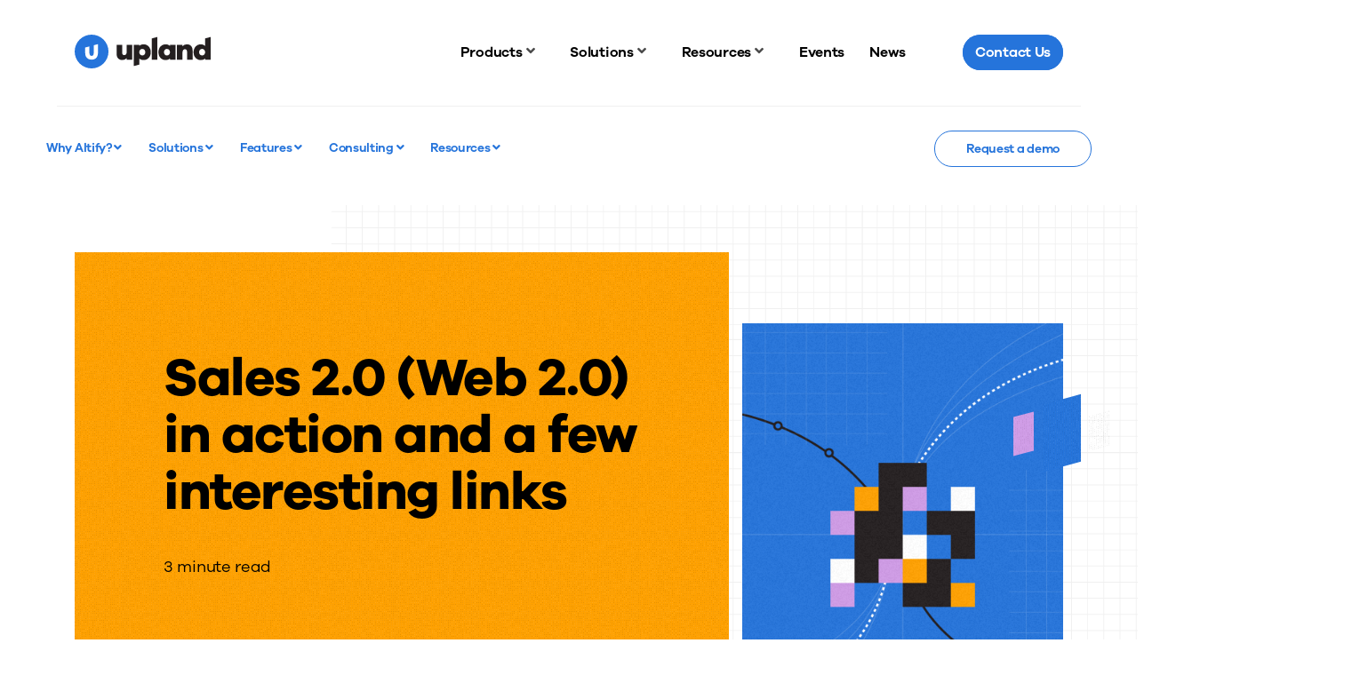

--- FILE ---
content_type: application/javascript; charset=UTF-8
request_url: https://uplandsoftware.com/altify/wp-content/cache/min/43/altify/wp-content/themes/upland/assets/js/upl-main-b0668336.js?ver=1768592660
body_size: 127940
content:
/*! jQuery v3.7.1 | (c) OpenJS Foundation and other contributors | jquery.org/license */
function _classCallCheck(e,t){if(!(e instanceof t))throw new TypeError("Cannot call a class as a function")}function _defineProperties(e,t){for(var i=0;i<t.length;i++){var n=t[i];n.enumerable=n.enumerable||!1,n.configurable=!0,"value"in n&&(n.writable=!0),Object.defineProperty(e,_toPropertyKey(n.key),n)}}function _createClass(e,t,i){return t&&_defineProperties(e.prototype,t),i&&_defineProperties(e,i),Object.defineProperty(e,"prototype",{writable:!1}),e}function _toPropertyKey(e){var t=_toPrimitive(e,"string");return"symbol"==typeof t?t:t+""}function _toPrimitive(e,t){if("object"!=typeof e||!e)return e;var i=e[Symbol.toPrimitive];if(void 0!==i){var n=i.call(e,t||"default");if("object"!=typeof n)return n;throw new TypeError("@@toPrimitive must return a primitive value.")}return("string"===t?String:Number)(e)}function _classCallCheck(e,t){if(!(e instanceof t))throw new TypeError("Cannot call a class as a function")}function _defineProperties(e,t){for(var i=0;i<t.length;i++){var n=t[i];n.enumerable=n.enumerable||!1,n.configurable=!0,"value"in n&&(n.writable=!0),Object.defineProperty(e,_toPropertyKey(n.key),n)}}function _createClass(e,t,i){return t&&_defineProperties(e.prototype,t),i&&_defineProperties(e,i),Object.defineProperty(e,"prototype",{writable:!1}),e}function _toPropertyKey(e){var t=_toPrimitive(e,"string");return"symbol"==typeof t?t:t+""}function _toPrimitive(e,t){if("object"!=typeof e||!e)return e;var i=e[Symbol.toPrimitive];if(void 0!==i){var n=i.call(e,t||"default");if("object"!=typeof n)return n;throw new TypeError("@@toPrimitive must return a primitive value.")}return("string"===t?String:Number)(e)}function _getUrlParameter(e){e=e.replace(/[\[]/,"\\[").replace(/[\]]/,"\\]");var t=new RegExp("[\\?&]"+e+"=([^&#]*)").exec(window.location.search);return null===t?"":decodeURIComponent(t[1].replace(/\+/g," "))}function initCalibermindAnalytics(){let e=_getUrlParameter("usei");e&&validateEmail(e)&&("undefined"==typeof analytics?console.log("[CaliberMind] The analyticsJS library failed to load before the identify call was made."):analytics.identify(e,{email:e}));let t=window.location.href,i=document.referrer?document.referrer:"";if(document.querySelector("#form")){let e=!1;MktoForms2.whenReady(function(n){try{0===jQuery('[name="FormFillPage"]').length&&n.addHiddenFields({FormFillPage:t}),0===jQuery('[name="PageBeforeFormFill"]').length&&n.addHiddenFields({PageBeforeFormFill:i}),n.onSubmit(function(){try{var o=n.vals();let s=o.FirstName,r=o.LastName,a="";if(a=s||r,o.Email&&!e)if("undefined"==typeof analytics)console.log("[CaliberMind] The analyticsJS library failed to load before the identify call was made.");else{const n=localStorage.getItem("opt_status");analytics.identify(o.Email,{name:a,email:o.Email,FormFillPage:t,PageBeforeFormFill:i,opt_status:n}),e=!0,console.log("[CaliberMind] Analytics identify called successfully")}}catch(e){console.error("[CaliberMind] Error in form submission handler:",e)}})}catch(e){console.error("[CaliberMind] Error setting up form handlers:",e)}})}}function sendDataToCaliberMind(e,t,i,n){i||(i=window.location.href),n||(n=document.referrer?document.referrer:""),"undefined"==typeof analytics?console.log("[CaliberMind] The analyticsJS library failed to load before the identify call was made."):"Anonymous"!==t&&t?analytics.identify(e,{email:e,name:t,FormFillPage:i,PageBeforeFormFill:n}):analytics.identify(e,{email:e,FormFillPage:i,PageBeforeFormFill:n})}!function(e,t){"use strict";"object"==typeof module&&"object"==typeof module.exports?module.exports=e.document?t(e,!0):function(e){if(!e.document)throw new Error("jQuery requires a window with a document");return t(e)}:t(e)}("undefined"!=typeof window?window:this,function(e,t){"use strict";var i=[],n=Object.getPrototypeOf,o=i.slice,s=i.flat?function(e){return i.flat.call(e)}:function(e){return i.concat.apply([],e)},r=i.push,a=i.indexOf,l={},c=l.toString,d=l.hasOwnProperty,u=d.toString,f=u.call(Object),p={},h=function(e){return"function"==typeof e&&"number"!=typeof e.nodeType&&"function"!=typeof e.item},m=function(e){return null!=e&&e===e.window},g=e.document,v={type:!0,src:!0,nonce:!0,noModule:!0};function y(e,t,i){var n,o,s=(i=i||g).createElement("script");if(s.text=e,t)for(n in v)(o=t[n]||t.getAttribute&&t.getAttribute(n))&&s.setAttribute(n,o);i.head.appendChild(s).parentNode.removeChild(s)}function b(e){return null==e?e+"":"object"==typeof e||"function"==typeof e?l[c.call(e)]||"object":typeof e}var w="3.7.1",x=/HTML$/i,S=function(e,t){return new S.fn.init(e,t)};function C(e){var t=!!e&&"length"in e&&e.length,i=b(e);return!h(e)&&!m(e)&&("array"===i||0===t||"number"==typeof t&&0<t&&t-1 in e)}function k(e,t){return e.nodeName&&e.nodeName.toLowerCase()===t.toLowerCase()}S.fn=S.prototype={jquery:w,constructor:S,length:0,toArray:function(){return o.call(this)},get:function(e){return null==e?o.call(this):e<0?this[e+this.length]:this[e]},pushStack:function(e){var t=S.merge(this.constructor(),e);return t.prevObject=this,t},each:function(e){return S.each(this,e)},map:function(e){return this.pushStack(S.map(this,function(t,i){return e.call(t,i,t)}))},slice:function(){return this.pushStack(o.apply(this,arguments))},first:function(){return this.eq(0)},last:function(){return this.eq(-1)},even:function(){return this.pushStack(S.grep(this,function(e,t){return(t+1)%2}))},odd:function(){return this.pushStack(S.grep(this,function(e,t){return t%2}))},eq:function(e){var t=this.length,i=+e+(e<0?t:0);return this.pushStack(0<=i&&i<t?[this[i]]:[])},end:function(){return this.prevObject||this.constructor()},push:r,sort:i.sort,splice:i.splice},S.extend=S.fn.extend=function(){var e,t,i,n,o,s,r=arguments[0]||{},a=1,l=arguments.length,c=!1;for("boolean"==typeof r&&(c=r,r=arguments[a]||{},a++),"object"==typeof r||h(r)||(r={}),a===l&&(r=this,a--);a<l;a++)if(null!=(e=arguments[a]))for(t in e)n=e[t],"__proto__"!==t&&r!==n&&(c&&n&&(S.isPlainObject(n)||(o=Array.isArray(n)))?(i=r[t],s=o&&!Array.isArray(i)?[]:o||S.isPlainObject(i)?i:{},o=!1,r[t]=S.extend(c,s,n)):void 0!==n&&(r[t]=n));return r},S.extend({expando:"jQuery"+(w+Math.random()).replace(/\D/g,""),isReady:!0,error:function(e){throw new Error(e)},noop:function(){},isPlainObject:function(e){var t,i;return!(!e||"[object Object]"!==c.call(e)||(t=n(e))&&("function"!=typeof(i=d.call(t,"constructor")&&t.constructor)||u.call(i)!==f))},isEmptyObject:function(e){var t;for(t in e)return!1;return!0},globalEval:function(e,t,i){y(e,{nonce:t&&t.nonce},i)},each:function(e,t){var i,n=0;if(C(e))for(i=e.length;n<i&&!1!==t.call(e[n],n,e[n]);n++);else for(n in e)if(!1===t.call(e[n],n,e[n]))break;return e},text:function(e){var t,i="",n=0,o=e.nodeType;if(!o)for(;t=e[n++];)i+=S.text(t);return 1===o||11===o?e.textContent:9===o?e.documentElement.textContent:3===o||4===o?e.nodeValue:i},makeArray:function(e,t){var i=t||[];return null!=e&&(C(Object(e))?S.merge(i,"string"==typeof e?[e]:e):r.call(i,e)),i},inArray:function(e,t,i){return null==t?-1:a.call(t,e,i)},isXMLDoc:function(e){var t=e&&e.namespaceURI,i=e&&(e.ownerDocument||e).documentElement;return!x.test(t||i&&i.nodeName||"HTML")},merge:function(e,t){for(var i=+t.length,n=0,o=e.length;n<i;n++)e[o++]=t[n];return e.length=o,e},grep:function(e,t,i){for(var n=[],o=0,s=e.length,r=!i;o<s;o++)!t(e[o],o)!==r&&n.push(e[o]);return n},map:function(e,t,i){var n,o,r=0,a=[];if(C(e))for(n=e.length;r<n;r++)null!=(o=t(e[r],r,i))&&a.push(o);else for(r in e)null!=(o=t(e[r],r,i))&&a.push(o);return s(a)},guid:1,support:p}),"function"==typeof Symbol&&(S.fn[Symbol.iterator]=i[Symbol.iterator]),S.each("Boolean Number String Function Array Date RegExp Object Error Symbol".split(" "),function(e,t){l["[object "+t+"]"]=t.toLowerCase()});var T=i.pop,_=i.sort,j=i.splice,E="[\\x20\\t\\r\\n\\f]",$=new RegExp("^"+E+"+|((?:^|[^\\\\])(?:\\\\.)*)"+E+"+$","g");S.contains=function(e,t){var i=t&&t.parentNode;return e===i||!(!i||1!==i.nodeType||!(e.contains?e.contains(i):e.compareDocumentPosition&&16&e.compareDocumentPosition(i)))};var P=/([\0-\x1f\x7f]|^-?\d)|^-$|[^\x80-\uFFFF\w-]/g;function O(e,t){return t?"\0"===e?"�":e.slice(0,-1)+"\\"+e.charCodeAt(e.length-1).toString(16)+" ":"\\"+e}S.escapeSelector=function(e){return(e+"").replace(P,O)};var q=g,M=r;!function(){var t,n,s,r,l,c,u,f,h,m,g=M,v=S.expando,y=0,b=0,w=ee(),x=ee(),C=ee(),P=ee(),O=function(e,t){return e===t&&(l=!0),0},A="checked|selected|async|autofocus|autoplay|controls|defer|disabled|hidden|ismap|loop|multiple|open|readonly|required|scoped",L="(?:\\\\[\\da-fA-F]{1,6}"+E+"?|\\\\[^\\r\\n\\f]|[\\w-]|[^\0-\\x7f])+",I="\\["+E+"*("+L+")(?:"+E+"*([*^$|!~]?=)"+E+"*(?:'((?:\\\\.|[^\\\\'])*)'|\"((?:\\\\.|[^\\\\\"])*)\"|("+L+"))|)"+E+"*\\]",Q=":("+L+")(?:\\((('((?:\\\\.|[^\\\\'])*)'|\"((?:\\\\.|[^\\\\\"])*)\")|((?:\\\\.|[^\\\\()[\\]]|"+I+")*)|.*)\\)|)",F=new RegExp(E+"+","g"),z=new RegExp("^"+E+"*,"+E+"*"),D=new RegExp("^"+E+"*([>+~]|"+E+")"+E+"*"),N=new RegExp(E+"|>"),R=new RegExp(Q),W=new RegExp("^"+L+"$"),H={ID:new RegExp("^#("+L+")"),CLASS:new RegExp("^\\.("+L+")"),TAG:new RegExp("^("+L+"|[*])"),ATTR:new RegExp("^"+I),PSEUDO:new RegExp("^"+Q),CHILD:new RegExp("^:(only|first|last|nth|nth-last)-(child|of-type)(?:\\("+E+"*(even|odd|(([+-]|)(\\d*)n|)"+E+"*(?:([+-]|)"+E+"*(\\d+)|))"+E+"*\\)|)","i"),bool:new RegExp("^(?:"+A+")$","i"),needsContext:new RegExp("^"+E+"*[>+~]|:(even|odd|eq|gt|lt|nth|first|last)(?:\\("+E+"*((?:-\\d)?\\d*)"+E+"*\\)|)(?=[^-]|$)","i")},B=/^(?:input|select|textarea|button)$/i,U=/^h\d$/i,X=/^(?:#([\w-]+)|(\w+)|\.([\w-]+))$/,Y=/[+~]/,V=new RegExp("\\\\[\\da-fA-F]{1,6}"+E+"?|\\\\([^\\r\\n\\f])","g"),G=function(e,t){var i="0x"+e.slice(1)-65536;return t||(i<0?String.fromCharCode(i+65536):String.fromCharCode(i>>10|55296,1023&i|56320))},K=function(){le()},Z=fe(function(e){return!0===e.disabled&&k(e,"fieldset")},{dir:"parentNode",next:"legend"});try{g.apply(i=o.call(q.childNodes),q.childNodes),i[q.childNodes.length].nodeType}catch(t){g={apply:function(e,t){M.apply(e,o.call(t))},call:function(e){M.apply(e,o.call(arguments,1))}}}function J(e,t,i,n){var o,s,r,a,l,d,u,m=t&&t.ownerDocument,y=t?t.nodeType:9;if(i=i||[],"string"!=typeof e||!e||1!==y&&9!==y&&11!==y)return i;if(!n&&(le(t),t=t||c,f)){if(11!==y&&(l=X.exec(e)))if(o=l[1]){if(9===y){if(!(r=t.getElementById(o)))return i;if(r.id===o)return g.call(i,r),i}else if(m&&(r=m.getElementById(o))&&J.contains(t,r)&&r.id===o)return g.call(i,r),i}else{if(l[2])return g.apply(i,t.getElementsByTagName(e)),i;if((o=l[3])&&t.getElementsByClassName)return g.apply(i,t.getElementsByClassName(o)),i}if(!(P[e+" "]||h&&h.test(e))){if(u=e,m=t,1===y&&(N.test(e)||D.test(e))){for((m=Y.test(e)&&ae(t.parentNode)||t)==t&&p.scope||((a=t.getAttribute("id"))?a=S.escapeSelector(a):t.setAttribute("id",a=v)),s=(d=de(e)).length;s--;)d[s]=(a?"#"+a:":scope")+" "+ue(d[s]);u=d.join(",")}try{return g.apply(i,m.querySelectorAll(u)),i}catch(t){P(e,!0)}finally{a===v&&t.removeAttribute("id")}}}return ye(e.replace($,"$1"),t,i,n)}function ee(){var e=[];return function t(i,o){return e.push(i+" ")>n.cacheLength&&delete t[e.shift()],t[i+" "]=o}}function te(e){return e[v]=!0,e}function ie(e){var t=c.createElement("fieldset");try{return!!e(t)}catch(e){return!1}finally{t.parentNode&&t.parentNode.removeChild(t),t=null}}function ne(e){return function(t){return k(t,"input")&&t.type===e}}function oe(e){return function(t){return(k(t,"input")||k(t,"button"))&&t.type===e}}function se(e){return function(t){return"form"in t?t.parentNode&&!1===t.disabled?"label"in t?"label"in t.parentNode?t.parentNode.disabled===e:t.disabled===e:t.isDisabled===e||t.isDisabled!==!e&&Z(t)===e:t.disabled===e:"label"in t&&t.disabled===e}}function re(e){return te(function(t){return t=+t,te(function(i,n){for(var o,s=e([],i.length,t),r=s.length;r--;)i[o=s[r]]&&(i[o]=!(n[o]=i[o]))})})}function ae(e){return e&&void 0!==e.getElementsByTagName&&e}function le(e){var t,i=e?e.ownerDocument||e:q;return i!=c&&9===i.nodeType&&i.documentElement&&(u=(c=i).documentElement,f=!S.isXMLDoc(c),m=u.matches||u.webkitMatchesSelector||u.msMatchesSelector,u.msMatchesSelector&&q!=c&&(t=c.defaultView)&&t.top!==t&&t.addEventListener("unload",K),p.getById=ie(function(e){return u.appendChild(e).id=S.expando,!c.getElementsByName||!c.getElementsByName(S.expando).length}),p.disconnectedMatch=ie(function(e){return m.call(e,"*")}),p.scope=ie(function(){return c.querySelectorAll(":scope")}),p.cssHas=ie(function(){try{return c.querySelector(":has(*,:jqfake)"),!1}catch(e){return!0}}),p.getById?(n.filter.ID=function(e){var t=e.replace(V,G);return function(e){return e.getAttribute("id")===t}},n.find.ID=function(e,t){if(void 0!==t.getElementById&&f){var i=t.getElementById(e);return i?[i]:[]}}):(n.filter.ID=function(e){var t=e.replace(V,G);return function(e){var i=void 0!==e.getAttributeNode&&e.getAttributeNode("id");return i&&i.value===t}},n.find.ID=function(e,t){if(void 0!==t.getElementById&&f){var i,n,o,s=t.getElementById(e);if(s){if((i=s.getAttributeNode("id"))&&i.value===e)return[s];for(o=t.getElementsByName(e),n=0;s=o[n++];)if((i=s.getAttributeNode("id"))&&i.value===e)return[s]}return[]}}),n.find.TAG=function(e,t){return void 0!==t.getElementsByTagName?t.getElementsByTagName(e):t.querySelectorAll(e)},n.find.CLASS=function(e,t){if(void 0!==t.getElementsByClassName&&f)return t.getElementsByClassName(e)},h=[],ie(function(e){var t;u.appendChild(e).innerHTML="<a id='"+v+"' href='' disabled='disabled'></a><select id='"+v+"-\r\\' disabled='disabled'><option selected=''></option></select>",e.querySelectorAll("[selected]").length||h.push("\\["+E+"*(?:value|"+A+")"),e.querySelectorAll("[id~="+v+"-]").length||h.push("~="),e.querySelectorAll("a#"+v+"+*").length||h.push(".#.+[+~]"),e.querySelectorAll(":checked").length||h.push(":checked"),(t=c.createElement("input")).setAttribute("type","hidden"),e.appendChild(t).setAttribute("name","D"),u.appendChild(e).disabled=!0,2!==e.querySelectorAll(":disabled").length&&h.push(":enabled",":disabled"),(t=c.createElement("input")).setAttribute("name",""),e.appendChild(t),e.querySelectorAll("[name='']").length||h.push("\\["+E+"*name"+E+"*="+E+"*(?:''|\"\")")}),p.cssHas||h.push(":has"),h=h.length&&new RegExp(h.join("|")),O=function(e,t){if(e===t)return l=!0,0;var i=!e.compareDocumentPosition-!t.compareDocumentPosition;return i||(1&(i=(e.ownerDocument||e)==(t.ownerDocument||t)?e.compareDocumentPosition(t):1)||!p.sortDetached&&t.compareDocumentPosition(e)===i?e===c||e.ownerDocument==q&&J.contains(q,e)?-1:t===c||t.ownerDocument==q&&J.contains(q,t)?1:r?a.call(r,e)-a.call(r,t):0:4&i?-1:1)}),c}for(t in J.matches=function(e,t){return J(e,null,null,t)},J.matchesSelector=function(e,t){if(le(e),f&&!P[t+" "]&&(!h||!h.test(t)))try{var i=m.call(e,t);if(i||p.disconnectedMatch||e.document&&11!==e.document.nodeType)return i}catch(e){P(t,!0)}return 0<J(t,c,null,[e]).length},J.contains=function(e,t){return(e.ownerDocument||e)!=c&&le(e),S.contains(e,t)},J.attr=function(e,t){(e.ownerDocument||e)!=c&&le(e);var i=n.attrHandle[t.toLowerCase()],o=i&&d.call(n.attrHandle,t.toLowerCase())?i(e,t,!f):void 0;return void 0!==o?o:e.getAttribute(t)},J.error=function(e){throw new Error("Syntax error, unrecognized expression: "+e)},S.uniqueSort=function(e){var t,i=[],n=0,s=0;if(l=!p.sortStable,r=!p.sortStable&&o.call(e,0),_.call(e,O),l){for(;t=e[s++];)t===e[s]&&(n=i.push(s));for(;n--;)j.call(e,i[n],1)}return r=null,e},S.fn.uniqueSort=function(){return this.pushStack(S.uniqueSort(o.apply(this)))},(n=S.expr={cacheLength:50,createPseudo:te,match:H,attrHandle:{},find:{},relative:{">":{dir:"parentNode",first:!0}," ":{dir:"parentNode"},"+":{dir:"previousSibling",first:!0},"~":{dir:"previousSibling"}},preFilter:{ATTR:function(e){return e[1]=e[1].replace(V,G),e[3]=(e[3]||e[4]||e[5]||"").replace(V,G),"~="===e[2]&&(e[3]=" "+e[3]+" "),e.slice(0,4)},CHILD:function(e){return e[1]=e[1].toLowerCase(),"nth"===e[1].slice(0,3)?(e[3]||J.error(e[0]),e[4]=+(e[4]?e[5]+(e[6]||1):2*("even"===e[3]||"odd"===e[3])),e[5]=+(e[7]+e[8]||"odd"===e[3])):e[3]&&J.error(e[0]),e},PSEUDO:function(e){var t,i=!e[6]&&e[2];return H.CHILD.test(e[0])?null:(e[3]?e[2]=e[4]||e[5]||"":i&&R.test(i)&&(t=de(i,!0))&&(t=i.indexOf(")",i.length-t)-i.length)&&(e[0]=e[0].slice(0,t),e[2]=i.slice(0,t)),e.slice(0,3))}},filter:{TAG:function(e){var t=e.replace(V,G).toLowerCase();return"*"===e?function(){return!0}:function(e){return k(e,t)}},CLASS:function(e){var t=w[e+" "];return t||(t=new RegExp("(^|"+E+")"+e+"("+E+"|$)"))&&w(e,function(e){return t.test("string"==typeof e.className&&e.className||void 0!==e.getAttribute&&e.getAttribute("class")||"")})},ATTR:function(e,t,i){return function(n){var o=J.attr(n,e);return null==o?"!="===t:!t||(o+="","="===t?o===i:"!="===t?o!==i:"^="===t?i&&0===o.indexOf(i):"*="===t?i&&-1<o.indexOf(i):"$="===t?i&&o.slice(-i.length)===i:"~="===t?-1<(" "+o.replace(F," ")+" ").indexOf(i):"|="===t&&(o===i||o.slice(0,i.length+1)===i+"-"))}},CHILD:function(e,t,i,n,o){var s="nth"!==e.slice(0,3),r="last"!==e.slice(-4),a="of-type"===t;return 1===n&&0===o?function(e){return!!e.parentNode}:function(t,i,l){var c,d,u,f,p,h=s!==r?"nextSibling":"previousSibling",m=t.parentNode,g=a&&t.nodeName.toLowerCase(),b=!l&&!a,w=!1;if(m){if(s){for(;h;){for(u=t;u=u[h];)if(a?k(u,g):1===u.nodeType)return!1;p=h="only"===e&&!p&&"nextSibling"}return!0}if(p=[r?m.firstChild:m.lastChild],r&&b){for(w=(f=(c=(d=m[v]||(m[v]={}))[e]||[])[0]===y&&c[1])&&c[2],u=f&&m.childNodes[f];u=++f&&u&&u[h]||(w=f=0)||p.pop();)if(1===u.nodeType&&++w&&u===t){d[e]=[y,f,w];break}}else if(b&&(w=f=(c=(d=t[v]||(t[v]={}))[e]||[])[0]===y&&c[1]),!1===w)for(;(u=++f&&u&&u[h]||(w=f=0)||p.pop())&&(!(a?k(u,g):1===u.nodeType)||!++w||(b&&((d=u[v]||(u[v]={}))[e]=[y,w]),u!==t)););return(w-=o)===n||w%n==0&&0<=w/n}}},PSEUDO:function(e,t){var i,o=n.pseudos[e]||n.setFilters[e.toLowerCase()]||J.error("unsupported pseudo: "+e);return o[v]?o(t):1<o.length?(i=[e,e,"",t],n.setFilters.hasOwnProperty(e.toLowerCase())?te(function(e,i){for(var n,s=o(e,t),r=s.length;r--;)e[n=a.call(e,s[r])]=!(i[n]=s[r])}):function(e){return o(e,0,i)}):o}},pseudos:{not:te(function(e){var t=[],i=[],n=ve(e.replace($,"$1"));return n[v]?te(function(e,t,i,o){for(var s,r=n(e,null,o,[]),a=e.length;a--;)(s=r[a])&&(e[a]=!(t[a]=s))}):function(e,o,s){return t[0]=e,n(t,null,s,i),t[0]=null,!i.pop()}}),has:te(function(e){return function(t){return 0<J(e,t).length}}),contains:te(function(e){return e=e.replace(V,G),function(t){return-1<(t.textContent||S.text(t)).indexOf(e)}}),lang:te(function(e){return W.test(e||"")||J.error("unsupported lang: "+e),e=e.replace(V,G).toLowerCase(),function(t){var i;do{if(i=f?t.lang:t.getAttribute("xml:lang")||t.getAttribute("lang"))return(i=i.toLowerCase())===e||0===i.indexOf(e+"-")}while((t=t.parentNode)&&1===t.nodeType);return!1}}),target:function(t){var i=e.location&&e.location.hash;return i&&i.slice(1)===t.id},root:function(e){return e===u},focus:function(e){return e===function(){try{return c.activeElement}catch(e){}}()&&c.hasFocus()&&!!(e.type||e.href||~e.tabIndex)},enabled:se(!1),disabled:se(!0),checked:function(e){return k(e,"input")&&!!e.checked||k(e,"option")&&!!e.selected},selected:function(e){return e.parentNode&&e.parentNode.selectedIndex,!0===e.selected},empty:function(e){for(e=e.firstChild;e;e=e.nextSibling)if(e.nodeType<6)return!1;return!0},parent:function(e){return!n.pseudos.empty(e)},header:function(e){return U.test(e.nodeName)},input:function(e){return B.test(e.nodeName)},button:function(e){return k(e,"input")&&"button"===e.type||k(e,"button")},text:function(e){var t;return k(e,"input")&&"text"===e.type&&(null==(t=e.getAttribute("type"))||"text"===t.toLowerCase())},first:re(function(){return[0]}),last:re(function(e,t){return[t-1]}),eq:re(function(e,t,i){return[i<0?i+t:i]}),even:re(function(e,t){for(var i=0;i<t;i+=2)e.push(i);return e}),odd:re(function(e,t){for(var i=1;i<t;i+=2)e.push(i);return e}),lt:re(function(e,t,i){var n;for(n=i<0?i+t:t<i?t:i;0<=--n;)e.push(n);return e}),gt:re(function(e,t,i){for(var n=i<0?i+t:i;++n<t;)e.push(n);return e})}}).pseudos.nth=n.pseudos.eq,{radio:!0,checkbox:!0,file:!0,password:!0,image:!0})n.pseudos[t]=ne(t);for(t in{submit:!0,reset:!0})n.pseudos[t]=oe(t);function ce(){}function de(e,t){var i,o,s,r,a,l,c,d=x[e+" "];if(d)return t?0:d.slice(0);for(a=e,l=[],c=n.preFilter;a;){for(r in i&&!(o=z.exec(a))||(o&&(a=a.slice(o[0].length)||a),l.push(s=[])),i=!1,(o=D.exec(a))&&(i=o.shift(),s.push({value:i,type:o[0].replace($," ")}),a=a.slice(i.length)),n.filter)!(o=H[r].exec(a))||c[r]&&!(o=c[r](o))||(i=o.shift(),s.push({value:i,type:r,matches:o}),a=a.slice(i.length));if(!i)break}return t?a.length:a?J.error(e):x(e,l).slice(0)}function ue(e){for(var t=0,i=e.length,n="";t<i;t++)n+=e[t].value;return n}function fe(e,t,i){var n=t.dir,o=t.next,s=o||n,r=i&&"parentNode"===s,a=b++;return t.first?function(t,i,o){for(;t=t[n];)if(1===t.nodeType||r)return e(t,i,o);return!1}:function(t,i,l){var c,d,u=[y,a];if(l){for(;t=t[n];)if((1===t.nodeType||r)&&e(t,i,l))return!0}else for(;t=t[n];)if(1===t.nodeType||r)if(d=t[v]||(t[v]={}),o&&k(t,o))t=t[n]||t;else{if((c=d[s])&&c[0]===y&&c[1]===a)return u[2]=c[2];if((d[s]=u)[2]=e(t,i,l))return!0}return!1}}function pe(e){return 1<e.length?function(t,i,n){for(var o=e.length;o--;)if(!e[o](t,i,n))return!1;return!0}:e[0]}function he(e,t,i,n,o){for(var s,r=[],a=0,l=e.length,c=null!=t;a<l;a++)(s=e[a])&&(i&&!i(s,n,o)||(r.push(s),c&&t.push(a)));return r}function me(e,t,i,n,o,s){return n&&!n[v]&&(n=me(n)),o&&!o[v]&&(o=me(o,s)),te(function(s,r,l,c){var d,u,f,p,h=[],m=[],v=r.length,y=s||function(e,t,i){for(var n=0,o=t.length;n<o;n++)J(e,t[n],i);return i}(t||"*",l.nodeType?[l]:l,[]),b=!e||!s&&t?y:he(y,h,e,l,c);if(i?i(b,p=o||(s?e:v||n)?[]:r,l,c):p=b,n)for(d=he(p,m),n(d,[],l,c),u=d.length;u--;)(f=d[u])&&(p[m[u]]=!(b[m[u]]=f));if(s){if(o||e){if(o){for(d=[],u=p.length;u--;)(f=p[u])&&d.push(b[u]=f);o(null,p=[],d,c)}for(u=p.length;u--;)(f=p[u])&&-1<(d=o?a.call(s,f):h[u])&&(s[d]=!(r[d]=f))}}else p=he(p===r?p.splice(v,p.length):p),o?o(null,r,p,c):g.apply(r,p)})}function ge(e){for(var t,i,o,r=e.length,l=n.relative[e[0].type],c=l||n.relative[" "],d=l?1:0,u=fe(function(e){return e===t},c,!0),f=fe(function(e){return-1<a.call(t,e)},c,!0),p=[function(e,i,n){var o=!l&&(n||i!=s)||((t=i).nodeType?u(e,i,n):f(e,i,n));return t=null,o}];d<r;d++)if(i=n.relative[e[d].type])p=[fe(pe(p),i)];else{if((i=n.filter[e[d].type].apply(null,e[d].matches))[v]){for(o=++d;o<r&&!n.relative[e[o].type];o++);return me(1<d&&pe(p),1<d&&ue(e.slice(0,d-1).concat({value:" "===e[d-2].type?"*":""})).replace($,"$1"),i,d<o&&ge(e.slice(d,o)),o<r&&ge(e=e.slice(o)),o<r&&ue(e))}p.push(i)}return pe(p)}function ve(e,t){var i,o,r,a,l,d,u=[],p=[],h=C[e+" "];if(!h){for(t||(t=de(e)),i=t.length;i--;)(h=ge(t[i]))[v]?u.push(h):p.push(h);(h=C(e,(o=p,a=0<(r=u).length,l=0<o.length,d=function(e,t,i,d,u){var p,h,m,v=0,b="0",w=e&&[],x=[],C=s,k=e||l&&n.find.TAG("*",u),_=y+=null==C?1:Math.random()||.1,j=k.length;for(u&&(s=t==c||t||u);b!==j&&null!=(p=k[b]);b++){if(l&&p){for(h=0,t||p.ownerDocument==c||(le(p),i=!f);m=o[h++];)if(m(p,t||c,i)){g.call(d,p);break}u&&(y=_)}a&&((p=!m&&p)&&v--,e&&w.push(p))}if(v+=b,a&&b!==v){for(h=0;m=r[h++];)m(w,x,t,i);if(e){if(0<v)for(;b--;)w[b]||x[b]||(x[b]=T.call(d));x=he(x)}g.apply(d,x),u&&!e&&0<x.length&&1<v+r.length&&S.uniqueSort(d)}return u&&(y=_,s=C),w},a?te(d):d))).selector=e}return h}function ye(e,t,i,o){var s,r,a,l,c,d="function"==typeof e&&e,u=!o&&de(e=d.selector||e);if(i=i||[],1===u.length){if(2<(r=u[0]=u[0].slice(0)).length&&"ID"===(a=r[0]).type&&9===t.nodeType&&f&&n.relative[r[1].type]){if(!(t=(n.find.ID(a.matches[0].replace(V,G),t)||[])[0]))return i;d&&(t=t.parentNode),e=e.slice(r.shift().value.length)}for(s=H.needsContext.test(e)?0:r.length;s--&&(a=r[s],!n.relative[l=a.type]);)if((c=n.find[l])&&(o=c(a.matches[0].replace(V,G),Y.test(r[0].type)&&ae(t.parentNode)||t))){if(r.splice(s,1),!(e=o.length&&ue(r)))return g.apply(i,o),i;break}}return(d||ve(e,u))(o,t,!f,i,!t||Y.test(e)&&ae(t.parentNode)||t),i}ce.prototype=n.filters=n.pseudos,n.setFilters=new ce,p.sortStable=v.split("").sort(O).join("")===v,le(),p.sortDetached=ie(function(e){return 1&e.compareDocumentPosition(c.createElement("fieldset"))}),S.find=J,S.expr[":"]=S.expr.pseudos,S.unique=S.uniqueSort,J.compile=ve,J.select=ye,J.setDocument=le,J.tokenize=de,J.escape=S.escapeSelector,J.getText=S.text,J.isXML=S.isXMLDoc,J.selectors=S.expr,J.support=S.support,J.uniqueSort=S.uniqueSort}();var A=function(e,t,i){for(var n=[],o=void 0!==i;(e=e[t])&&9!==e.nodeType;)if(1===e.nodeType){if(o&&S(e).is(i))break;n.push(e)}return n},L=function(e,t){for(var i=[];e;e=e.nextSibling)1===e.nodeType&&e!==t&&i.push(e);return i},I=S.expr.match.needsContext,Q=/^<([a-z][^\/\0>:\x20\t\r\n\f]*)[\x20\t\r\n\f]*\/?>(?:<\/\1>|)$/i;function F(e,t,i){return h(t)?S.grep(e,function(e,n){return!!t.call(e,n,e)!==i}):t.nodeType?S.grep(e,function(e){return e===t!==i}):"string"!=typeof t?S.grep(e,function(e){return-1<a.call(t,e)!==i}):S.filter(t,e,i)}S.filter=function(e,t,i){var n=t[0];return i&&(e=":not("+e+")"),1===t.length&&1===n.nodeType?S.find.matchesSelector(n,e)?[n]:[]:S.find.matches(e,S.grep(t,function(e){return 1===e.nodeType}))},S.fn.extend({find:function(e){var t,i,n=this.length,o=this;if("string"!=typeof e)return this.pushStack(S(e).filter(function(){for(t=0;t<n;t++)if(S.contains(o[t],this))return!0}));for(i=this.pushStack([]),t=0;t<n;t++)S.find(e,o[t],i);return 1<n?S.uniqueSort(i):i},filter:function(e){return this.pushStack(F(this,e||[],!1))},not:function(e){return this.pushStack(F(this,e||[],!0))},is:function(e){return!!F(this,"string"==typeof e&&I.test(e)?S(e):e||[],!1).length}});var z,D=/^(?:\s*(<[\w\W]+>)[^>]*|#([\w-]+))$/;(S.fn.init=function(e,t,i){var n,o;if(!e)return this;if(i=i||z,"string"==typeof e){if(!(n="<"===e[0]&&">"===e[e.length-1]&&3<=e.length?[null,e,null]:D.exec(e))||!n[1]&&t)return!t||t.jquery?(t||i).find(e):this.constructor(t).find(e);if(n[1]){if(t=t instanceof S?t[0]:t,S.merge(this,S.parseHTML(n[1],t&&t.nodeType?t.ownerDocument||t:g,!0)),Q.test(n[1])&&S.isPlainObject(t))for(n in t)h(this[n])?this[n](t[n]):this.attr(n,t[n]);return this}return(o=g.getElementById(n[2]))&&(this[0]=o,this.length=1),this}return e.nodeType?(this[0]=e,this.length=1,this):h(e)?void 0!==i.ready?i.ready(e):e(S):S.makeArray(e,this)}).prototype=S.fn,z=S(g);var N=/^(?:parents|prev(?:Until|All))/,R={children:!0,contents:!0,next:!0,prev:!0};function W(e,t){for(;(e=e[t])&&1!==e.nodeType;);return e}S.fn.extend({has:function(e){var t=S(e,this),i=t.length;return this.filter(function(){for(var e=0;e<i;e++)if(S.contains(this,t[e]))return!0})},closest:function(e,t){var i,n=0,o=this.length,s=[],r="string"!=typeof e&&S(e);if(!I.test(e))for(;n<o;n++)for(i=this[n];i&&i!==t;i=i.parentNode)if(i.nodeType<11&&(r?-1<r.index(i):1===i.nodeType&&S.find.matchesSelector(i,e))){s.push(i);break}return this.pushStack(1<s.length?S.uniqueSort(s):s)},index:function(e){return e?"string"==typeof e?a.call(S(e),this[0]):a.call(this,e.jquery?e[0]:e):this[0]&&this[0].parentNode?this.first().prevAll().length:-1},add:function(e,t){return this.pushStack(S.uniqueSort(S.merge(this.get(),S(e,t))))},addBack:function(e){return this.add(null==e?this.prevObject:this.prevObject.filter(e))}}),S.each({parent:function(e){var t=e.parentNode;return t&&11!==t.nodeType?t:null},parents:function(e){return A(e,"parentNode")},parentsUntil:function(e,t,i){return A(e,"parentNode",i)},next:function(e){return W(e,"nextSibling")},prev:function(e){return W(e,"previousSibling")},nextAll:function(e){return A(e,"nextSibling")},prevAll:function(e){return A(e,"previousSibling")},nextUntil:function(e,t,i){return A(e,"nextSibling",i)},prevUntil:function(e,t,i){return A(e,"previousSibling",i)},siblings:function(e){return L((e.parentNode||{}).firstChild,e)},children:function(e){return L(e.firstChild)},contents:function(e){return null!=e.contentDocument&&n(e.contentDocument)?e.contentDocument:(k(e,"template")&&(e=e.content||e),S.merge([],e.childNodes))}},function(e,t){S.fn[e]=function(i,n){var o=S.map(this,t,i);return"Until"!==e.slice(-5)&&(n=i),n&&"string"==typeof n&&(o=S.filter(n,o)),1<this.length&&(R[e]||S.uniqueSort(o),N.test(e)&&o.reverse()),this.pushStack(o)}});var H=/[^\x20\t\r\n\f]+/g;function B(e){return e}function U(e){throw e}function X(e,t,i,n){var o;try{e&&h(o=e.promise)?o.call(e).done(t).fail(i):e&&h(o=e.then)?o.call(e,t,i):t.apply(void 0,[e].slice(n))}catch(e){i.apply(void 0,[e])}}S.Callbacks=function(e){var t,i;e="string"==typeof e?(t=e,i={},S.each(t.match(H)||[],function(e,t){i[t]=!0}),i):S.extend({},e);var n,o,s,r,a=[],l=[],c=-1,d=function(){for(r=r||e.once,s=n=!0;l.length;c=-1)for(o=l.shift();++c<a.length;)!1===a[c].apply(o[0],o[1])&&e.stopOnFalse&&(c=a.length,o=!1);e.memory||(o=!1),n=!1,r&&(a=o?[]:"")},u={add:function(){return a&&(o&&!n&&(c=a.length-1,l.push(o)),function t(i){S.each(i,function(i,n){h(n)?e.unique&&u.has(n)||a.push(n):n&&n.length&&"string"!==b(n)&&t(n)})}(arguments),o&&!n&&d()),this},remove:function(){return S.each(arguments,function(e,t){for(var i;-1<(i=S.inArray(t,a,i));)a.splice(i,1),i<=c&&c--}),this},has:function(e){return e?-1<S.inArray(e,a):0<a.length},empty:function(){return a&&(a=[]),this},disable:function(){return r=l=[],a=o="",this},disabled:function(){return!a},lock:function(){return r=l=[],o||n||(a=o=""),this},locked:function(){return!!r},fireWith:function(e,t){return r||(t=[e,(t=t||[]).slice?t.slice():t],l.push(t),n||d()),this},fire:function(){return u.fireWith(this,arguments),this},fired:function(){return!!s}};return u},S.extend({Deferred:function(t){var i=[["notify","progress",S.Callbacks("memory"),S.Callbacks("memory"),2],["resolve","done",S.Callbacks("once memory"),S.Callbacks("once memory"),0,"resolved"],["reject","fail",S.Callbacks("once memory"),S.Callbacks("once memory"),1,"rejected"]],n="pending",o={state:function(){return n},always:function(){return s.done(arguments).fail(arguments),this},catch:function(e){return o.then(null,e)},pipe:function(){var e=arguments;return S.Deferred(function(t){S.each(i,function(i,n){var o=h(e[n[4]])&&e[n[4]];s[n[1]](function(){var e=o&&o.apply(this,arguments);e&&h(e.promise)?e.promise().progress(t.notify).done(t.resolve).fail(t.reject):t[n[0]+"With"](this,o?[e]:arguments)})}),e=null}).promise()},then:function(t,n,o){var s=0;function r(t,i,n,o){return function(){var a=this,l=arguments,c=function(){var e,c;if(!(t<s)){if((e=n.apply(a,l))===i.promise())throw new TypeError("Thenable self-resolution");c=e&&("object"==typeof e||"function"==typeof e)&&e.then,h(c)?o?c.call(e,r(s,i,B,o),r(s,i,U,o)):(s++,c.call(e,r(s,i,B,o),r(s,i,U,o),r(s,i,B,i.notifyWith))):(n!==B&&(a=void 0,l=[e]),(o||i.resolveWith)(a,l))}},d=o?c:function(){try{c()}catch(e){S.Deferred.exceptionHook&&S.Deferred.exceptionHook(e,d.error),s<=t+1&&(n!==U&&(a=void 0,l=[e]),i.rejectWith(a,l))}};t?d():(S.Deferred.getErrorHook?d.error=S.Deferred.getErrorHook():S.Deferred.getStackHook&&(d.error=S.Deferred.getStackHook()),e.setTimeout(d))}}return S.Deferred(function(e){i[0][3].add(r(0,e,h(o)?o:B,e.notifyWith)),i[1][3].add(r(0,e,h(t)?t:B)),i[2][3].add(r(0,e,h(n)?n:U))}).promise()},promise:function(e){return null!=e?S.extend(e,o):o}},s={};return S.each(i,function(e,t){var r=t[2],a=t[5];o[t[1]]=r.add,a&&r.add(function(){n=a},i[3-e][2].disable,i[3-e][3].disable,i[0][2].lock,i[0][3].lock),r.add(t[3].fire),s[t[0]]=function(){return s[t[0]+"With"](this===s?void 0:this,arguments),this},s[t[0]+"With"]=r.fireWith}),o.promise(s),t&&t.call(s,s),s},when:function(e){var t=arguments.length,i=t,n=Array(i),s=o.call(arguments),r=S.Deferred(),a=function(e){return function(i){n[e]=this,s[e]=1<arguments.length?o.call(arguments):i,--t||r.resolveWith(n,s)}};if(t<=1&&(X(e,r.done(a(i)).resolve,r.reject,!t),"pending"===r.state()||h(s[i]&&s[i].then)))return r.then();for(;i--;)X(s[i],a(i),r.reject);return r.promise()}});var Y=/^(Eval|Internal|Range|Reference|Syntax|Type|URI)Error$/;S.Deferred.exceptionHook=function(t,i){e.console&&e.console.warn&&t&&Y.test(t.name)&&e.console.warn("jQuery.Deferred exception: "+t.message,t.stack,i)},S.readyException=function(t){e.setTimeout(function(){throw t})};var V=S.Deferred();function G(){g.removeEventListener("DOMContentLoaded",G),e.removeEventListener("load",G),S.ready()}S.fn.ready=function(e){return V.then(e).catch(function(e){S.readyException(e)}),this},S.extend({isReady:!1,readyWait:1,ready:function(e){(!0===e?--S.readyWait:S.isReady)||(S.isReady=!0)!==e&&0<--S.readyWait||V.resolveWith(g,[S])}}),S.ready.then=V.then,"complete"===g.readyState||"loading"!==g.readyState&&!g.documentElement.doScroll?e.setTimeout(S.ready):(g.addEventListener("DOMContentLoaded",G),e.addEventListener("load",G));var K=function(e,t,i,n,o,s,r){var a=0,l=e.length,c=null==i;if("object"===b(i))for(a in o=!0,i)K(e,t,a,i[a],!0,s,r);else if(void 0!==n&&(o=!0,h(n)||(r=!0),c&&(r?(t.call(e,n),t=null):(c=t,t=function(e,t,i){return c.call(S(e),i)})),t))for(;a<l;a++)t(e[a],i,r?n:n.call(e[a],a,t(e[a],i)));return o?e:c?t.call(e):l?t(e[0],i):s},Z=/^-ms-/,J=/-([a-z])/g;function ee(e,t){return t.toUpperCase()}function te(e){return e.replace(Z,"ms-").replace(J,ee)}var ie=function(e){return 1===e.nodeType||9===e.nodeType||!+e.nodeType};function ne(){this.expando=S.expando+ne.uid++}ne.uid=1,ne.prototype={cache:function(e){var t=e[this.expando];return t||(t={},ie(e)&&(e.nodeType?e[this.expando]=t:Object.defineProperty(e,this.expando,{value:t,configurable:!0}))),t},set:function(e,t,i){var n,o=this.cache(e);if("string"==typeof t)o[te(t)]=i;else for(n in t)o[te(n)]=t[n];return o},get:function(e,t){return void 0===t?this.cache(e):e[this.expando]&&e[this.expando][te(t)]},access:function(e,t,i){return void 0===t||t&&"string"==typeof t&&void 0===i?this.get(e,t):(this.set(e,t,i),void 0!==i?i:t)},remove:function(e,t){var i,n=e[this.expando];if(void 0!==n){if(void 0!==t){i=(t=Array.isArray(t)?t.map(te):(t=te(t))in n?[t]:t.match(H)||[]).length;for(;i--;)delete n[t[i]]}(void 0===t||S.isEmptyObject(n))&&(e.nodeType?e[this.expando]=void 0:delete e[this.expando])}},hasData:function(e){var t=e[this.expando];return void 0!==t&&!S.isEmptyObject(t)}};var oe=new ne,se=new ne,re=/^(?:\{[\w\W]*\}|\[[\w\W]*\])$/,ae=/[A-Z]/g;function le(e,t,i){var n,o;if(void 0===i&&1===e.nodeType)if(n="data-"+t.replace(ae,"-$&").toLowerCase(),"string"==typeof(i=e.getAttribute(n))){try{i="true"===(o=i)||"false"!==o&&("null"===o?null:o===+o+""?+o:re.test(o)?JSON.parse(o):o)}catch(e){}se.set(e,t,i)}else i=void 0;return i}S.extend({hasData:function(e){return se.hasData(e)||oe.hasData(e)},data:function(e,t,i){return se.access(e,t,i)},removeData:function(e,t){se.remove(e,t)},_data:function(e,t,i){return oe.access(e,t,i)},_removeData:function(e,t){oe.remove(e,t)}}),S.fn.extend({data:function(e,t){var i,n,o,s=this[0],r=s&&s.attributes;if(void 0===e){if(this.length&&(o=se.get(s),1===s.nodeType&&!oe.get(s,"hasDataAttrs"))){for(i=r.length;i--;)r[i]&&0===(n=r[i].name).indexOf("data-")&&(n=te(n.slice(5)),le(s,n,o[n]));oe.set(s,"hasDataAttrs",!0)}return o}return"object"==typeof e?this.each(function(){se.set(this,e)}):K(this,function(t){var i;if(s&&void 0===t)return void 0!==(i=se.get(s,e))||void 0!==(i=le(s,e))?i:void 0;this.each(function(){se.set(this,e,t)})},null,t,1<arguments.length,null,!0)},removeData:function(e){return this.each(function(){se.remove(this,e)})}}),S.extend({queue:function(e,t,i){var n;if(e)return t=(t||"fx")+"queue",n=oe.get(e,t),i&&(!n||Array.isArray(i)?n=oe.access(e,t,S.makeArray(i)):n.push(i)),n||[]},dequeue:function(e,t){t=t||"fx";var i=S.queue(e,t),n=i.length,o=i.shift(),s=S._queueHooks(e,t);"inprogress"===o&&(o=i.shift(),n--),o&&("fx"===t&&i.unshift("inprogress"),delete s.stop,o.call(e,function(){S.dequeue(e,t)},s)),!n&&s&&s.empty.fire()},_queueHooks:function(e,t){var i=t+"queueHooks";return oe.get(e,i)||oe.access(e,i,{empty:S.Callbacks("once memory").add(function(){oe.remove(e,[t+"queue",i])})})}}),S.fn.extend({queue:function(e,t){var i=2;return"string"!=typeof e&&(t=e,e="fx",i--),arguments.length<i?S.queue(this[0],e):void 0===t?this:this.each(function(){var i=S.queue(this,e,t);S._queueHooks(this,e),"fx"===e&&"inprogress"!==i[0]&&S.dequeue(this,e)})},dequeue:function(e){return this.each(function(){S.dequeue(this,e)})},clearQueue:function(e){return this.queue(e||"fx",[])},promise:function(e,t){var i,n=1,o=S.Deferred(),s=this,r=this.length,a=function(){--n||o.resolveWith(s,[s])};for("string"!=typeof e&&(t=e,e=void 0),e=e||"fx";r--;)(i=oe.get(s[r],e+"queueHooks"))&&i.empty&&(n++,i.empty.add(a));return a(),o.promise(t)}});var ce=/[+-]?(?:\d*\.|)\d+(?:[eE][+-]?\d+|)/.source,de=new RegExp("^(?:([+-])=|)("+ce+")([a-z%]*)$","i"),ue=["Top","Right","Bottom","Left"],fe=g.documentElement,pe=function(e){return S.contains(e.ownerDocument,e)},he={composed:!0};fe.getRootNode&&(pe=function(e){return S.contains(e.ownerDocument,e)||e.getRootNode(he)===e.ownerDocument});var me=function(e,t){return"none"===(e=t||e).style.display||""===e.style.display&&pe(e)&&"none"===S.css(e,"display")};function ge(e,t,i,n){var o,s,r=20,a=n?function(){return n.cur()}:function(){return S.css(e,t,"")},l=a(),c=i&&i[3]||(S.cssNumber[t]?"":"px"),d=e.nodeType&&(S.cssNumber[t]||"px"!==c&&+l)&&de.exec(S.css(e,t));if(d&&d[3]!==c){for(l/=2,c=c||d[3],d=+l||1;r--;)S.style(e,t,d+c),(1-s)*(1-(s=a()/l||.5))<=0&&(r=0),d/=s;d*=2,S.style(e,t,d+c),i=i||[]}return i&&(d=+d||+l||0,o=i[1]?d+(i[1]+1)*i[2]:+i[2],n&&(n.unit=c,n.start=d,n.end=o)),o}var ve={};function ye(e,t){for(var i,n,o,s,r,a,l,c=[],d=0,u=e.length;d<u;d++)(n=e[d]).style&&(i=n.style.display,t?("none"===i&&(c[d]=oe.get(n,"display")||null,c[d]||(n.style.display="")),""===n.style.display&&me(n)&&(c[d]=(l=r=s=void 0,r=(o=n).ownerDocument,a=o.nodeName,(l=ve[a])||(s=r.body.appendChild(r.createElement(a)),l=S.css(s,"display"),s.parentNode.removeChild(s),"none"===l&&(l="block"),ve[a]=l)))):"none"!==i&&(c[d]="none",oe.set(n,"display",i)));for(d=0;d<u;d++)null!=c[d]&&(e[d].style.display=c[d]);return e}S.fn.extend({show:function(){return ye(this,!0)},hide:function(){return ye(this)},toggle:function(e){return"boolean"==typeof e?e?this.show():this.hide():this.each(function(){me(this)?S(this).show():S(this).hide()})}});var be,we,xe=/^(?:checkbox|radio)$/i,Se=/<([a-z][^\/\0>\x20\t\r\n\f]*)/i,Ce=/^$|^module$|\/(?:java|ecma)script/i;be=g.createDocumentFragment().appendChild(g.createElement("div")),(we=g.createElement("input")).setAttribute("type","radio"),we.setAttribute("checked","checked"),we.setAttribute("name","t"),be.appendChild(we),p.checkClone=be.cloneNode(!0).cloneNode(!0).lastChild.checked,be.innerHTML="<textarea>x</textarea>",p.noCloneChecked=!!be.cloneNode(!0).lastChild.defaultValue,be.innerHTML="<option></option>",p.option=!!be.lastChild;var ke={thead:[1,"<table>","</table>"],col:[2,"<table><colgroup>","</colgroup></table>"],tr:[2,"<table><tbody>","</tbody></table>"],td:[3,"<table><tbody><tr>","</tr></tbody></table>"],_default:[0,"",""]};function Te(e,t){var i;return i=void 0!==e.getElementsByTagName?e.getElementsByTagName(t||"*"):void 0!==e.querySelectorAll?e.querySelectorAll(t||"*"):[],void 0===t||t&&k(e,t)?S.merge([e],i):i}function _e(e,t){for(var i=0,n=e.length;i<n;i++)oe.set(e[i],"globalEval",!t||oe.get(t[i],"globalEval"))}ke.tbody=ke.tfoot=ke.colgroup=ke.caption=ke.thead,ke.th=ke.td,p.option||(ke.optgroup=ke.option=[1,"<select multiple='multiple'>","</select>"]);var je=/<|&#?\w+;/;function Ee(e,t,i,n,o){for(var s,r,a,l,c,d,u=t.createDocumentFragment(),f=[],p=0,h=e.length;p<h;p++)if((s=e[p])||0===s)if("object"===b(s))S.merge(f,s.nodeType?[s]:s);else if(je.test(s)){for(r=r||u.appendChild(t.createElement("div")),a=(Se.exec(s)||["",""])[1].toLowerCase(),l=ke[a]||ke._default,r.innerHTML=l[1]+S.htmlPrefilter(s)+l[2],d=l[0];d--;)r=r.lastChild;S.merge(f,r.childNodes),(r=u.firstChild).textContent=""}else f.push(t.createTextNode(s));for(u.textContent="",p=0;s=f[p++];)if(n&&-1<S.inArray(s,n))o&&o.push(s);else if(c=pe(s),r=Te(u.appendChild(s),"script"),c&&_e(r),i)for(d=0;s=r[d++];)Ce.test(s.type||"")&&i.push(s);return u}var $e=/^([^.]*)(?:\.(.+)|)/;function Pe(){return!0}function Oe(){return!1}function qe(e,t,i,n,o,s){var r,a;if("object"==typeof t){for(a in"string"!=typeof i&&(n=n||i,i=void 0),t)qe(e,a,i,n,t[a],s);return e}if(null==n&&null==o?(o=i,n=i=void 0):null==o&&("string"==typeof i?(o=n,n=void 0):(o=n,n=i,i=void 0)),!1===o)o=Oe;else if(!o)return e;return 1===s&&(r=o,(o=function(e){return S().off(e),r.apply(this,arguments)}).guid=r.guid||(r.guid=S.guid++)),e.each(function(){S.event.add(this,t,o,n,i)})}function Me(e,t,i){i?(oe.set(e,t,!1),S.event.add(e,t,{namespace:!1,handler:function(e){var i,n=oe.get(this,t);if(1&e.isTrigger&&this[t]){if(n)(S.event.special[t]||{}).delegateType&&e.stopPropagation();else if(n=o.call(arguments),oe.set(this,t,n),this[t](),i=oe.get(this,t),oe.set(this,t,!1),n!==i)return e.stopImmediatePropagation(),e.preventDefault(),i}else n&&(oe.set(this,t,S.event.trigger(n[0],n.slice(1),this)),e.stopPropagation(),e.isImmediatePropagationStopped=Pe)}})):void 0===oe.get(e,t)&&S.event.add(e,t,Pe)}S.event={global:{},add:function(e,t,i,n,o){var s,r,a,l,c,d,u,f,p,h,m,g=oe.get(e);if(ie(e))for(i.handler&&(i=(s=i).handler,o=s.selector),o&&S.find.matchesSelector(fe,o),i.guid||(i.guid=S.guid++),(l=g.events)||(l=g.events=Object.create(null)),(r=g.handle)||(r=g.handle=function(t){return void 0!==S&&S.event.triggered!==t.type?S.event.dispatch.apply(e,arguments):void 0}),c=(t=(t||"").match(H)||[""]).length;c--;)p=m=(a=$e.exec(t[c])||[])[1],h=(a[2]||"").split(".").sort(),p&&(u=S.event.special[p]||{},p=(o?u.delegateType:u.bindType)||p,u=S.event.special[p]||{},d=S.extend({type:p,origType:m,data:n,handler:i,guid:i.guid,selector:o,needsContext:o&&S.expr.match.needsContext.test(o),namespace:h.join(".")},s),(f=l[p])||((f=l[p]=[]).delegateCount=0,u.setup&&!1!==u.setup.call(e,n,h,r)||e.addEventListener&&e.addEventListener(p,r)),u.add&&(u.add.call(e,d),d.handler.guid||(d.handler.guid=i.guid)),o?f.splice(f.delegateCount++,0,d):f.push(d),S.event.global[p]=!0)},remove:function(e,t,i,n,o){var s,r,a,l,c,d,u,f,p,h,m,g=oe.hasData(e)&&oe.get(e);if(g&&(l=g.events)){for(c=(t=(t||"").match(H)||[""]).length;c--;)if(p=m=(a=$e.exec(t[c])||[])[1],h=(a[2]||"").split(".").sort(),p){for(u=S.event.special[p]||{},f=l[p=(n?u.delegateType:u.bindType)||p]||[],a=a[2]&&new RegExp("(^|\\.)"+h.join("\\.(?:.*\\.|)")+"(\\.|$)"),r=s=f.length;s--;)d=f[s],!o&&m!==d.origType||i&&i.guid!==d.guid||a&&!a.test(d.namespace)||n&&n!==d.selector&&("**"!==n||!d.selector)||(f.splice(s,1),d.selector&&f.delegateCount--,u.remove&&u.remove.call(e,d));r&&!f.length&&(u.teardown&&!1!==u.teardown.call(e,h,g.handle)||S.removeEvent(e,p,g.handle),delete l[p])}else for(p in l)S.event.remove(e,p+t[c],i,n,!0);S.isEmptyObject(l)&&oe.remove(e,"handle events")}},dispatch:function(e){var t,i,n,o,s,r,a=new Array(arguments.length),l=S.event.fix(e),c=(oe.get(this,"events")||Object.create(null))[l.type]||[],d=S.event.special[l.type]||{};for(a[0]=l,t=1;t<arguments.length;t++)a[t]=arguments[t];if(l.delegateTarget=this,!d.preDispatch||!1!==d.preDispatch.call(this,l)){for(r=S.event.handlers.call(this,l,c),t=0;(o=r[t++])&&!l.isPropagationStopped();)for(l.currentTarget=o.elem,i=0;(s=o.handlers[i++])&&!l.isImmediatePropagationStopped();)l.rnamespace&&!1!==s.namespace&&!l.rnamespace.test(s.namespace)||(l.handleObj=s,l.data=s.data,void 0!==(n=((S.event.special[s.origType]||{}).handle||s.handler).apply(o.elem,a))&&!1===(l.result=n)&&(l.preventDefault(),l.stopPropagation()));return d.postDispatch&&d.postDispatch.call(this,l),l.result}},handlers:function(e,t){var i,n,o,s,r,a=[],l=t.delegateCount,c=e.target;if(l&&c.nodeType&&!("click"===e.type&&1<=e.button))for(;c!==this;c=c.parentNode||this)if(1===c.nodeType&&("click"!==e.type||!0!==c.disabled)){for(s=[],r={},i=0;i<l;i++)void 0===r[o=(n=t[i]).selector+" "]&&(r[o]=n.needsContext?-1<S(o,this).index(c):S.find(o,this,null,[c]).length),r[o]&&s.push(n);s.length&&a.push({elem:c,handlers:s})}return c=this,l<t.length&&a.push({elem:c,handlers:t.slice(l)}),a},addProp:function(e,t){Object.defineProperty(S.Event.prototype,e,{enumerable:!0,configurable:!0,get:h(t)?function(){if(this.originalEvent)return t(this.originalEvent)}:function(){if(this.originalEvent)return this.originalEvent[e]},set:function(t){Object.defineProperty(this,e,{enumerable:!0,configurable:!0,writable:!0,value:t})}})},fix:function(e){return e[S.expando]?e:new S.Event(e)},special:{load:{noBubble:!0},click:{setup:function(e){var t=this||e;return xe.test(t.type)&&t.click&&k(t,"input")&&Me(t,"click",!0),!1},trigger:function(e){var t=this||e;return xe.test(t.type)&&t.click&&k(t,"input")&&Me(t,"click"),!0},_default:function(e){var t=e.target;return xe.test(t.type)&&t.click&&k(t,"input")&&oe.get(t,"click")||k(t,"a")}},beforeunload:{postDispatch:function(e){void 0!==e.result&&e.originalEvent&&(e.originalEvent.returnValue=e.result)}}}},S.removeEvent=function(e,t,i){e.removeEventListener&&e.removeEventListener(t,i)},S.Event=function(e,t){if(!(this instanceof S.Event))return new S.Event(e,t);e&&e.type?(this.originalEvent=e,this.type=e.type,this.isDefaultPrevented=e.defaultPrevented||void 0===e.defaultPrevented&&!1===e.returnValue?Pe:Oe,this.target=e.target&&3===e.target.nodeType?e.target.parentNode:e.target,this.currentTarget=e.currentTarget,this.relatedTarget=e.relatedTarget):this.type=e,t&&S.extend(this,t),this.timeStamp=e&&e.timeStamp||Date.now(),this[S.expando]=!0},S.Event.prototype={constructor:S.Event,isDefaultPrevented:Oe,isPropagationStopped:Oe,isImmediatePropagationStopped:Oe,isSimulated:!1,preventDefault:function(){var e=this.originalEvent;this.isDefaultPrevented=Pe,e&&!this.isSimulated&&e.preventDefault()},stopPropagation:function(){var e=this.originalEvent;this.isPropagationStopped=Pe,e&&!this.isSimulated&&e.stopPropagation()},stopImmediatePropagation:function(){var e=this.originalEvent;this.isImmediatePropagationStopped=Pe,e&&!this.isSimulated&&e.stopImmediatePropagation(),this.stopPropagation()}},S.each({altKey:!0,bubbles:!0,cancelable:!0,changedTouches:!0,ctrlKey:!0,detail:!0,eventPhase:!0,metaKey:!0,pageX:!0,pageY:!0,shiftKey:!0,view:!0,char:!0,code:!0,charCode:!0,key:!0,keyCode:!0,button:!0,buttons:!0,clientX:!0,clientY:!0,offsetX:!0,offsetY:!0,pointerId:!0,pointerType:!0,screenX:!0,screenY:!0,targetTouches:!0,toElement:!0,touches:!0,which:!0},S.event.addProp),S.each({focus:"focusin",blur:"focusout"},function(e,t){function i(e){if(g.documentMode){var i=oe.get(this,"handle"),n=S.event.fix(e);n.type="focusin"===e.type?"focus":"blur",n.isSimulated=!0,i(e),n.target===n.currentTarget&&i(n)}else S.event.simulate(t,e.target,S.event.fix(e))}S.event.special[e]={setup:function(){var n;if(Me(this,e,!0),!g.documentMode)return!1;(n=oe.get(this,t))||this.addEventListener(t,i),oe.set(this,t,(n||0)+1)},trigger:function(){return Me(this,e),!0},teardown:function(){var e;if(!g.documentMode)return!1;(e=oe.get(this,t)-1)?oe.set(this,t,e):(this.removeEventListener(t,i),oe.remove(this,t))},_default:function(t){return oe.get(t.target,e)},delegateType:t},S.event.special[t]={setup:function(){var n=this.ownerDocument||this.document||this,o=g.documentMode?this:n,s=oe.get(o,t);s||(g.documentMode?this.addEventListener(t,i):n.addEventListener(e,i,!0)),oe.set(o,t,(s||0)+1)},teardown:function(){var n=this.ownerDocument||this.document||this,o=g.documentMode?this:n,s=oe.get(o,t)-1;s?oe.set(o,t,s):(g.documentMode?this.removeEventListener(t,i):n.removeEventListener(e,i,!0),oe.remove(o,t))}}}),S.each({mouseenter:"mouseover",mouseleave:"mouseout",pointerenter:"pointerover",pointerleave:"pointerout"},function(e,t){S.event.special[e]={delegateType:t,bindType:t,handle:function(e){var i,n=e.relatedTarget,o=e.handleObj;return n&&(n===this||S.contains(this,n))||(e.type=o.origType,i=o.handler.apply(this,arguments),e.type=t),i}}}),S.fn.extend({on:function(e,t,i,n){return qe(this,e,t,i,n)},one:function(e,t,i,n){return qe(this,e,t,i,n,1)},off:function(e,t,i){var n,o;if(e&&e.preventDefault&&e.handleObj)return n=e.handleObj,S(e.delegateTarget).off(n.namespace?n.origType+"."+n.namespace:n.origType,n.selector,n.handler),this;if("object"==typeof e){for(o in e)this.off(o,t,e[o]);return this}return!1!==t&&"function"!=typeof t||(i=t,t=void 0),!1===i&&(i=Oe),this.each(function(){S.event.remove(this,e,i,t)})}});var Ae=/<script|<style|<link/i,Le=/checked\s*(?:[^=]|=\s*.checked.)/i,Ie=/^\s*<!\[CDATA\[|\]\]>\s*$/g;function Qe(e,t){return k(e,"table")&&k(11!==t.nodeType?t:t.firstChild,"tr")&&S(e).children("tbody")[0]||e}function Fe(e){return e.type=(null!==e.getAttribute("type"))+"/"+e.type,e}function ze(e){return"true/"===(e.type||"").slice(0,5)?e.type=e.type.slice(5):e.removeAttribute("type"),e}function De(e,t){var i,n,o,s,r,a;if(1===t.nodeType){if(oe.hasData(e)&&(a=oe.get(e).events))for(o in oe.remove(t,"handle events"),a)for(i=0,n=a[o].length;i<n;i++)S.event.add(t,o,a[o][i]);se.hasData(e)&&(s=se.access(e),r=S.extend({},s),se.set(t,r))}}function Ne(e,t,i,n){t=s(t);var o,r,a,l,c,d,u=0,f=e.length,m=f-1,g=t[0],v=h(g);if(v||1<f&&"string"==typeof g&&!p.checkClone&&Le.test(g))return e.each(function(o){var s=e.eq(o);v&&(t[0]=g.call(this,o,s.html())),Ne(s,t,i,n)});if(f&&(r=(o=Ee(t,e[0].ownerDocument,!1,e,n)).firstChild,1===o.childNodes.length&&(o=r),r||n)){for(l=(a=S.map(Te(o,"script"),Fe)).length;u<f;u++)c=o,u!==m&&(c=S.clone(c,!0,!0),l&&S.merge(a,Te(c,"script"))),i.call(e[u],c,u);if(l)for(d=a[a.length-1].ownerDocument,S.map(a,ze),u=0;u<l;u++)c=a[u],Ce.test(c.type||"")&&!oe.access(c,"globalEval")&&S.contains(d,c)&&(c.src&&"module"!==(c.type||"").toLowerCase()?S._evalUrl&&!c.noModule&&S._evalUrl(c.src,{nonce:c.nonce||c.getAttribute("nonce")},d):y(c.textContent.replace(Ie,""),c,d))}return e}function Re(e,t,i){for(var n,o=t?S.filter(t,e):e,s=0;null!=(n=o[s]);s++)i||1!==n.nodeType||S.cleanData(Te(n)),n.parentNode&&(i&&pe(n)&&_e(Te(n,"script")),n.parentNode.removeChild(n));return e}S.extend({htmlPrefilter:function(e){return e},clone:function(e,t,i){var n,o,s,r,a,l,c,d=e.cloneNode(!0),u=pe(e);if(!(p.noCloneChecked||1!==e.nodeType&&11!==e.nodeType||S.isXMLDoc(e)))for(r=Te(d),n=0,o=(s=Te(e)).length;n<o;n++)a=s[n],"input"===(c=(l=r[n]).nodeName.toLowerCase())&&xe.test(a.type)?l.checked=a.checked:"input"!==c&&"textarea"!==c||(l.defaultValue=a.defaultValue);if(t)if(i)for(s=s||Te(e),r=r||Te(d),n=0,o=s.length;n<o;n++)De(s[n],r[n]);else De(e,d);return 0<(r=Te(d,"script")).length&&_e(r,!u&&Te(e,"script")),d},cleanData:function(e){for(var t,i,n,o=S.event.special,s=0;void 0!==(i=e[s]);s++)if(ie(i)){if(t=i[oe.expando]){if(t.events)for(n in t.events)o[n]?S.event.remove(i,n):S.removeEvent(i,n,t.handle);i[oe.expando]=void 0}i[se.expando]&&(i[se.expando]=void 0)}}}),S.fn.extend({detach:function(e){return Re(this,e,!0)},remove:function(e){return Re(this,e)},text:function(e){return K(this,function(e){return void 0===e?S.text(this):this.empty().each(function(){1!==this.nodeType&&11!==this.nodeType&&9!==this.nodeType||(this.textContent=e)})},null,e,arguments.length)},append:function(){return Ne(this,arguments,function(e){1!==this.nodeType&&11!==this.nodeType&&9!==this.nodeType||Qe(this,e).appendChild(e)})},prepend:function(){return Ne(this,arguments,function(e){if(1===this.nodeType||11===this.nodeType||9===this.nodeType){var t=Qe(this,e);t.insertBefore(e,t.firstChild)}})},before:function(){return Ne(this,arguments,function(e){this.parentNode&&this.parentNode.insertBefore(e,this)})},after:function(){return Ne(this,arguments,function(e){this.parentNode&&this.parentNode.insertBefore(e,this.nextSibling)})},empty:function(){for(var e,t=0;null!=(e=this[t]);t++)1===e.nodeType&&(S.cleanData(Te(e,!1)),e.textContent="");return this},clone:function(e,t){return e=null!=e&&e,t=null==t?e:t,this.map(function(){return S.clone(this,e,t)})},html:function(e){return K(this,function(e){var t=this[0]||{},i=0,n=this.length;if(void 0===e&&1===t.nodeType)return t.innerHTML;if("string"==typeof e&&!Ae.test(e)&&!ke[(Se.exec(e)||["",""])[1].toLowerCase()]){e=S.htmlPrefilter(e);try{for(;i<n;i++)1===(t=this[i]||{}).nodeType&&(S.cleanData(Te(t,!1)),t.innerHTML=e);t=0}catch(e){}}t&&this.empty().append(e)},null,e,arguments.length)},replaceWith:function(){var e=[];return Ne(this,arguments,function(t){var i=this.parentNode;S.inArray(this,e)<0&&(S.cleanData(Te(this)),i&&i.replaceChild(t,this))},e)}}),S.each({appendTo:"append",prependTo:"prepend",insertBefore:"before",insertAfter:"after",replaceAll:"replaceWith"},function(e,t){S.fn[e]=function(e){for(var i,n=[],o=S(e),s=o.length-1,a=0;a<=s;a++)i=a===s?this:this.clone(!0),S(o[a])[t](i),r.apply(n,i.get());return this.pushStack(n)}});var We=new RegExp("^("+ce+")(?!px)[a-z%]+$","i"),He=/^--/,Be=function(t){var i=t.ownerDocument.defaultView;return i&&i.opener||(i=e),i.getComputedStyle(t)},Ue=function(e,t,i){var n,o,s={};for(o in t)s[o]=e.style[o],e.style[o]=t[o];for(o in n=i.call(e),t)e.style[o]=s[o];return n},Xe=new RegExp(ue.join("|"),"i");function Ye(e,t,i){var n,o,s,r,a=He.test(t),l=e.style;return(i=i||Be(e))&&(r=i.getPropertyValue(t)||i[t],a&&r&&(r=r.replace($,"$1")||void 0),""!==r||pe(e)||(r=S.style(e,t)),!p.pixelBoxStyles()&&We.test(r)&&Xe.test(t)&&(n=l.width,o=l.minWidth,s=l.maxWidth,l.minWidth=l.maxWidth=l.width=r,r=i.width,l.width=n,l.minWidth=o,l.maxWidth=s)),void 0!==r?r+"":r}function Ve(e,t){return{get:function(){if(!e())return(this.get=t).apply(this,arguments);delete this.get}}}!function(){function t(){if(d){c.style.cssText="position:absolute;left:-11111px;width:60px;margin-top:1px;padding:0;border:0",d.style.cssText="position:relative;display:block;box-sizing:border-box;overflow:scroll;margin:auto;border:1px;padding:1px;width:60%;top:1%",fe.appendChild(c).appendChild(d);var t=e.getComputedStyle(d);n="1%"!==t.top,l=12===i(t.marginLeft),d.style.right="60%",r=36===i(t.right),o=36===i(t.width),d.style.position="absolute",s=12===i(d.offsetWidth/3),fe.removeChild(c),d=null}}function i(e){return Math.round(parseFloat(e))}var n,o,s,r,a,l,c=g.createElement("div"),d=g.createElement("div");d.style&&(d.style.backgroundClip="content-box",d.cloneNode(!0).style.backgroundClip="",p.clearCloneStyle="content-box"===d.style.backgroundClip,S.extend(p,{boxSizingReliable:function(){return t(),o},pixelBoxStyles:function(){return t(),r},pixelPosition:function(){return t(),n},reliableMarginLeft:function(){return t(),l},scrollboxSize:function(){return t(),s},reliableTrDimensions:function(){var t,i,n,o;return null==a&&(t=g.createElement("table"),i=g.createElement("tr"),n=g.createElement("div"),t.style.cssText="position:absolute;left:-11111px;border-collapse:separate",i.style.cssText="box-sizing:content-box;border:1px solid",i.style.height="1px",n.style.height="9px",n.style.display="block",fe.appendChild(t).appendChild(i).appendChild(n),o=e.getComputedStyle(i),a=parseInt(o.height,10)+parseInt(o.borderTopWidth,10)+parseInt(o.borderBottomWidth,10)===i.offsetHeight,fe.removeChild(t)),a}}))}();var Ge=["Webkit","Moz","ms"],Ke=g.createElement("div").style,Ze={};function Je(e){return S.cssProps[e]||Ze[e]||(e in Ke?e:Ze[e]=function(e){for(var t=e[0].toUpperCase()+e.slice(1),i=Ge.length;i--;)if((e=Ge[i]+t)in Ke)return e}(e)||e)}var et=/^(none|table(?!-c[ea]).+)/,tt={position:"absolute",visibility:"hidden",display:"block"},it={letterSpacing:"0",fontWeight:"400"};function nt(e,t,i){var n=de.exec(t);return n?Math.max(0,n[2]-(i||0))+(n[3]||"px"):t}function ot(e,t,i,n,o,s){var r="width"===t?1:0,a=0,l=0,c=0;if(i===(n?"border":"content"))return 0;for(;r<4;r+=2)"margin"===i&&(c+=S.css(e,i+ue[r],!0,o)),n?("content"===i&&(l-=S.css(e,"padding"+ue[r],!0,o)),"margin"!==i&&(l-=S.css(e,"border"+ue[r]+"Width",!0,o))):(l+=S.css(e,"padding"+ue[r],!0,o),"padding"!==i?l+=S.css(e,"border"+ue[r]+"Width",!0,o):a+=S.css(e,"border"+ue[r]+"Width",!0,o));return!n&&0<=s&&(l+=Math.max(0,Math.ceil(e["offset"+t[0].toUpperCase()+t.slice(1)]-s-l-a-.5))||0),l+c}function st(e,t,i){var n=Be(e),o=(!p.boxSizingReliable()||i)&&"border-box"===S.css(e,"boxSizing",!1,n),s=o,r=Ye(e,t,n),a="offset"+t[0].toUpperCase()+t.slice(1);if(We.test(r)){if(!i)return r;r="auto"}return(!p.boxSizingReliable()&&o||!p.reliableTrDimensions()&&k(e,"tr")||"auto"===r||!parseFloat(r)&&"inline"===S.css(e,"display",!1,n))&&e.getClientRects().length&&(o="border-box"===S.css(e,"boxSizing",!1,n),(s=a in e)&&(r=e[a])),(r=parseFloat(r)||0)+ot(e,t,i||(o?"border":"content"),s,n,r)+"px"}function rt(e,t,i,n,o){return new rt.prototype.init(e,t,i,n,o)}S.extend({cssHooks:{opacity:{get:function(e,t){if(t){var i=Ye(e,"opacity");return""===i?"1":i}}}},cssNumber:{animationIterationCount:!0,aspectRatio:!0,borderImageSlice:!0,columnCount:!0,flexGrow:!0,flexShrink:!0,fontWeight:!0,gridArea:!0,gridColumn:!0,gridColumnEnd:!0,gridColumnStart:!0,gridRow:!0,gridRowEnd:!0,gridRowStart:!0,lineHeight:!0,opacity:!0,order:!0,orphans:!0,scale:!0,widows:!0,zIndex:!0,zoom:!0,fillOpacity:!0,floodOpacity:!0,stopOpacity:!0,strokeMiterlimit:!0,strokeOpacity:!0},cssProps:{},style:function(e,t,i,n){if(e&&3!==e.nodeType&&8!==e.nodeType&&e.style){var o,s,r,a=te(t),l=He.test(t),c=e.style;if(l||(t=Je(a)),r=S.cssHooks[t]||S.cssHooks[a],void 0===i)return r&&"get"in r&&void 0!==(o=r.get(e,!1,n))?o:c[t];"string"==(s=typeof i)&&(o=de.exec(i))&&o[1]&&(i=ge(e,t,o),s="number"),null!=i&&i==i&&("number"!==s||l||(i+=o&&o[3]||(S.cssNumber[a]?"":"px")),p.clearCloneStyle||""!==i||0!==t.indexOf("background")||(c[t]="inherit"),r&&"set"in r&&void 0===(i=r.set(e,i,n))||(l?c.setProperty(t,i):c[t]=i))}},css:function(e,t,i,n){var o,s,r,a=te(t);return He.test(t)||(t=Je(a)),(r=S.cssHooks[t]||S.cssHooks[a])&&"get"in r&&(o=r.get(e,!0,i)),void 0===o&&(o=Ye(e,t,n)),"normal"===o&&t in it&&(o=it[t]),""===i||i?(s=parseFloat(o),!0===i||isFinite(s)?s||0:o):o}}),S.each(["height","width"],function(e,t){S.cssHooks[t]={get:function(e,i,n){if(i)return!et.test(S.css(e,"display"))||e.getClientRects().length&&e.getBoundingClientRect().width?st(e,t,n):Ue(e,tt,function(){return st(e,t,n)})},set:function(e,i,n){var o,s=Be(e),r=!p.scrollboxSize()&&"absolute"===s.position,a=(r||n)&&"border-box"===S.css(e,"boxSizing",!1,s),l=n?ot(e,t,n,a,s):0;return a&&r&&(l-=Math.ceil(e["offset"+t[0].toUpperCase()+t.slice(1)]-parseFloat(s[t])-ot(e,t,"border",!1,s)-.5)),l&&(o=de.exec(i))&&"px"!==(o[3]||"px")&&(e.style[t]=i,i=S.css(e,t)),nt(0,i,l)}}}),S.cssHooks.marginLeft=Ve(p.reliableMarginLeft,function(e,t){if(t)return(parseFloat(Ye(e,"marginLeft"))||e.getBoundingClientRect().left-Ue(e,{marginLeft:0},function(){return e.getBoundingClientRect().left}))+"px"}),S.each({margin:"",padding:"",border:"Width"},function(e,t){S.cssHooks[e+t]={expand:function(i){for(var n=0,o={},s="string"==typeof i?i.split(" "):[i];n<4;n++)o[e+ue[n]+t]=s[n]||s[n-2]||s[0];return o}},"margin"!==e&&(S.cssHooks[e+t].set=nt)}),S.fn.extend({css:function(e,t){return K(this,function(e,t,i){var n,o,s={},r=0;if(Array.isArray(t)){for(n=Be(e),o=t.length;r<o;r++)s[t[r]]=S.css(e,t[r],!1,n);return s}return void 0!==i?S.style(e,t,i):S.css(e,t)},e,t,1<arguments.length)}}),((S.Tween=rt).prototype={constructor:rt,init:function(e,t,i,n,o,s){this.elem=e,this.prop=i,this.easing=o||S.easing._default,this.options=t,this.start=this.now=this.cur(),this.end=n,this.unit=s||(S.cssNumber[i]?"":"px")},cur:function(){var e=rt.propHooks[this.prop];return e&&e.get?e.get(this):rt.propHooks._default.get(this)},run:function(e){var t,i=rt.propHooks[this.prop];return this.options.duration?this.pos=t=S.easing[this.easing](e,this.options.duration*e,0,1,this.options.duration):this.pos=t=e,this.now=(this.end-this.start)*t+this.start,this.options.step&&this.options.step.call(this.elem,this.now,this),i&&i.set?i.set(this):rt.propHooks._default.set(this),this}}).init.prototype=rt.prototype,(rt.propHooks={_default:{get:function(e){var t;return 1!==e.elem.nodeType||null!=e.elem[e.prop]&&null==e.elem.style[e.prop]?e.elem[e.prop]:(t=S.css(e.elem,e.prop,""))&&"auto"!==t?t:0},set:function(e){S.fx.step[e.prop]?S.fx.step[e.prop](e):1!==e.elem.nodeType||!S.cssHooks[e.prop]&&null==e.elem.style[Je(e.prop)]?e.elem[e.prop]=e.now:S.style(e.elem,e.prop,e.now+e.unit)}}}).scrollTop=rt.propHooks.scrollLeft={set:function(e){e.elem.nodeType&&e.elem.parentNode&&(e.elem[e.prop]=e.now)}},S.easing={linear:function(e){return e},swing:function(e){return.5-Math.cos(e*Math.PI)/2},_default:"swing"},S.fx=rt.prototype.init,S.fx.step={};var at,lt,ct,dt,ut=/^(?:toggle|show|hide)$/,ft=/queueHooks$/;function pt(){lt&&(!1===g.hidden&&e.requestAnimationFrame?e.requestAnimationFrame(pt):e.setTimeout(pt,S.fx.interval),S.fx.tick())}function ht(){return e.setTimeout(function(){at=void 0}),at=Date.now()}function mt(e,t){var i,n=0,o={height:e};for(t=t?1:0;n<4;n+=2-t)o["margin"+(i=ue[n])]=o["padding"+i]=e;return t&&(o.opacity=o.width=e),o}function gt(e,t,i){for(var n,o=(vt.tweeners[t]||[]).concat(vt.tweeners["*"]),s=0,r=o.length;s<r;s++)if(n=o[s].call(i,t,e))return n}function vt(e,t,i){var n,o,s=0,r=vt.prefilters.length,a=S.Deferred().always(function(){delete l.elem}),l=function(){if(o)return!1;for(var t=at||ht(),i=Math.max(0,c.startTime+c.duration-t),n=1-(i/c.duration||0),s=0,r=c.tweens.length;s<r;s++)c.tweens[s].run(n);return a.notifyWith(e,[c,n,i]),n<1&&r?i:(r||a.notifyWith(e,[c,1,0]),a.resolveWith(e,[c]),!1)},c=a.promise({elem:e,props:S.extend({},t),opts:S.extend(!0,{specialEasing:{},easing:S.easing._default},i),originalProperties:t,originalOptions:i,startTime:at||ht(),duration:i.duration,tweens:[],createTween:function(t,i){var n=S.Tween(e,c.opts,t,i,c.opts.specialEasing[t]||c.opts.easing);return c.tweens.push(n),n},stop:function(t){var i=0,n=t?c.tweens.length:0;if(o)return this;for(o=!0;i<n;i++)c.tweens[i].run(1);return t?(a.notifyWith(e,[c,1,0]),a.resolveWith(e,[c,t])):a.rejectWith(e,[c,t]),this}}),d=c.props;for(function(e,t){var i,n,o,s,r;for(i in e)if(o=t[n=te(i)],s=e[i],Array.isArray(s)&&(o=s[1],s=e[i]=s[0]),i!==n&&(e[n]=s,delete e[i]),(r=S.cssHooks[n])&&"expand"in r)for(i in s=r.expand(s),delete e[n],s)i in e||(e[i]=s[i],t[i]=o);else t[n]=o}(d,c.opts.specialEasing);s<r;s++)if(n=vt.prefilters[s].call(c,e,d,c.opts))return h(n.stop)&&(S._queueHooks(c.elem,c.opts.queue).stop=n.stop.bind(n)),n;return S.map(d,gt,c),h(c.opts.start)&&c.opts.start.call(e,c),c.progress(c.opts.progress).done(c.opts.done,c.opts.complete).fail(c.opts.fail).always(c.opts.always),S.fx.timer(S.extend(l,{elem:e,anim:c,queue:c.opts.queue})),c}S.Animation=S.extend(vt,{tweeners:{"*":[function(e,t){var i=this.createTween(e,t);return ge(i.elem,e,de.exec(t),i),i}]},tweener:function(e,t){h(e)?(t=e,e=["*"]):e=e.match(H);for(var i,n=0,o=e.length;n<o;n++)i=e[n],vt.tweeners[i]=vt.tweeners[i]||[],vt.tweeners[i].unshift(t)},prefilters:[function(e,t,i){var n,o,s,r,a,l,c,d,u="width"in t||"height"in t,f=this,p={},h=e.style,m=e.nodeType&&me(e),g=oe.get(e,"fxshow");for(n in i.queue||(null==(r=S._queueHooks(e,"fx")).unqueued&&(r.unqueued=0,a=r.empty.fire,r.empty.fire=function(){r.unqueued||a()}),r.unqueued++,f.always(function(){f.always(function(){r.unqueued--,S.queue(e,"fx").length||r.empty.fire()})})),t)if(o=t[n],ut.test(o)){if(delete t[n],s=s||"toggle"===o,o===(m?"hide":"show")){if("show"!==o||!g||void 0===g[n])continue;m=!0}p[n]=g&&g[n]||S.style(e,n)}if((l=!S.isEmptyObject(t))||!S.isEmptyObject(p))for(n in u&&1===e.nodeType&&(i.overflow=[h.overflow,h.overflowX,h.overflowY],null==(c=g&&g.display)&&(c=oe.get(e,"display")),"none"===(d=S.css(e,"display"))&&(c?d=c:(ye([e],!0),c=e.style.display||c,d=S.css(e,"display"),ye([e]))),("inline"===d||"inline-block"===d&&null!=c)&&"none"===S.css(e,"float")&&(l||(f.done(function(){h.display=c}),null==c&&(d=h.display,c="none"===d?"":d)),h.display="inline-block")),i.overflow&&(h.overflow="hidden",f.always(function(){h.overflow=i.overflow[0],h.overflowX=i.overflow[1],h.overflowY=i.overflow[2]})),l=!1,p)l||(g?"hidden"in g&&(m=g.hidden):g=oe.access(e,"fxshow",{display:c}),s&&(g.hidden=!m),m&&ye([e],!0),f.done(function(){for(n in m||ye([e]),oe.remove(e,"fxshow"),p)S.style(e,n,p[n])})),l=gt(m?g[n]:0,n,f),n in g||(g[n]=l.start,m&&(l.end=l.start,l.start=0))}],prefilter:function(e,t){t?vt.prefilters.unshift(e):vt.prefilters.push(e)}}),S.speed=function(e,t,i){var n=e&&"object"==typeof e?S.extend({},e):{complete:i||!i&&t||h(e)&&e,duration:e,easing:i&&t||t&&!h(t)&&t};return S.fx.off?n.duration=0:"number"!=typeof n.duration&&(n.duration in S.fx.speeds?n.duration=S.fx.speeds[n.duration]:n.duration=S.fx.speeds._default),null!=n.queue&&!0!==n.queue||(n.queue="fx"),n.old=n.complete,n.complete=function(){h(n.old)&&n.old.call(this),n.queue&&S.dequeue(this,n.queue)},n},S.fn.extend({fadeTo:function(e,t,i,n){return this.filter(me).css("opacity",0).show().end().animate({opacity:t},e,i,n)},animate:function(e,t,i,n){var o=S.isEmptyObject(e),s=S.speed(t,i,n),r=function(){var t=vt(this,S.extend({},e),s);(o||oe.get(this,"finish"))&&t.stop(!0)};return r.finish=r,o||!1===s.queue?this.each(r):this.queue(s.queue,r)},stop:function(e,t,i){var n=function(e){var t=e.stop;delete e.stop,t(i)};return"string"!=typeof e&&(i=t,t=e,e=void 0),t&&this.queue(e||"fx",[]),this.each(function(){var t=!0,o=null!=e&&e+"queueHooks",s=S.timers,r=oe.get(this);if(o)r[o]&&r[o].stop&&n(r[o]);else for(o in r)r[o]&&r[o].stop&&ft.test(o)&&n(r[o]);for(o=s.length;o--;)s[o].elem!==this||null!=e&&s[o].queue!==e||(s[o].anim.stop(i),t=!1,s.splice(o,1));!t&&i||S.dequeue(this,e)})},finish:function(e){return!1!==e&&(e=e||"fx"),this.each(function(){var t,i=oe.get(this),n=i[e+"queue"],o=i[e+"queueHooks"],s=S.timers,r=n?n.length:0;for(i.finish=!0,S.queue(this,e,[]),o&&o.stop&&o.stop.call(this,!0),t=s.length;t--;)s[t].elem===this&&s[t].queue===e&&(s[t].anim.stop(!0),s.splice(t,1));for(t=0;t<r;t++)n[t]&&n[t].finish&&n[t].finish.call(this);delete i.finish})}}),S.each(["toggle","show","hide"],function(e,t){var i=S.fn[t];S.fn[t]=function(e,n,o){return null==e||"boolean"==typeof e?i.apply(this,arguments):this.animate(mt(t,!0),e,n,o)}}),S.each({slideDown:mt("show"),slideUp:mt("hide"),slideToggle:mt("toggle"),fadeIn:{opacity:"show"},fadeOut:{opacity:"hide"},fadeToggle:{opacity:"toggle"}},function(e,t){S.fn[e]=function(e,i,n){return this.animate(t,e,i,n)}}),S.timers=[],S.fx.tick=function(){var e,t=0,i=S.timers;for(at=Date.now();t<i.length;t++)(e=i[t])()||i[t]!==e||i.splice(t--,1);i.length||S.fx.stop(),at=void 0},S.fx.timer=function(e){S.timers.push(e),S.fx.start()},S.fx.interval=13,S.fx.start=function(){lt||(lt=!0,pt())},S.fx.stop=function(){lt=null},S.fx.speeds={slow:600,fast:200,_default:400},S.fn.delay=function(t,i){return t=S.fx&&S.fx.speeds[t]||t,i=i||"fx",this.queue(i,function(i,n){var o=e.setTimeout(i,t);n.stop=function(){e.clearTimeout(o)}})},ct=g.createElement("input"),dt=g.createElement("select").appendChild(g.createElement("option")),ct.type="checkbox",p.checkOn=""!==ct.value,p.optSelected=dt.selected,(ct=g.createElement("input")).value="t",ct.type="radio",p.radioValue="t"===ct.value;var yt,bt=S.expr.attrHandle;S.fn.extend({attr:function(e,t){return K(this,S.attr,e,t,1<arguments.length)},removeAttr:function(e){return this.each(function(){S.removeAttr(this,e)})}}),S.extend({attr:function(e,t,i){var n,o,s=e.nodeType;if(3!==s&&8!==s&&2!==s)return void 0===e.getAttribute?S.prop(e,t,i):(1===s&&S.isXMLDoc(e)||(o=S.attrHooks[t.toLowerCase()]||(S.expr.match.bool.test(t)?yt:void 0)),void 0!==i?null===i?void S.removeAttr(e,t):o&&"set"in o&&void 0!==(n=o.set(e,i,t))?n:(e.setAttribute(t,i+""),i):o&&"get"in o&&null!==(n=o.get(e,t))?n:null==(n=S.find.attr(e,t))?void 0:n)},attrHooks:{type:{set:function(e,t){if(!p.radioValue&&"radio"===t&&k(e,"input")){var i=e.value;return e.setAttribute("type",t),i&&(e.value=i),t}}}},removeAttr:function(e,t){var i,n=0,o=t&&t.match(H);if(o&&1===e.nodeType)for(;i=o[n++];)e.removeAttribute(i)}}),yt={set:function(e,t,i){return!1===t?S.removeAttr(e,i):e.setAttribute(i,i),i}},S.each(S.expr.match.bool.source.match(/\w+/g),function(e,t){var i=bt[t]||S.find.attr;bt[t]=function(e,t,n){var o,s,r=t.toLowerCase();return n||(s=bt[r],bt[r]=o,o=null!=i(e,t,n)?r:null,bt[r]=s),o}});var wt=/^(?:input|select|textarea|button)$/i,xt=/^(?:a|area)$/i;function St(e){return(e.match(H)||[]).join(" ")}function Ct(e){return e.getAttribute&&e.getAttribute("class")||""}function kt(e){return Array.isArray(e)?e:"string"==typeof e&&e.match(H)||[]}S.fn.extend({prop:function(e,t){return K(this,S.prop,e,t,1<arguments.length)},removeProp:function(e){return this.each(function(){delete this[S.propFix[e]||e]})}}),S.extend({prop:function(e,t,i){var n,o,s=e.nodeType;if(3!==s&&8!==s&&2!==s)return 1===s&&S.isXMLDoc(e)||(t=S.propFix[t]||t,o=S.propHooks[t]),void 0!==i?o&&"set"in o&&void 0!==(n=o.set(e,i,t))?n:e[t]=i:o&&"get"in o&&null!==(n=o.get(e,t))?n:e[t]},propHooks:{tabIndex:{get:function(e){var t=S.find.attr(e,"tabindex");return t?parseInt(t,10):wt.test(e.nodeName)||xt.test(e.nodeName)&&e.href?0:-1}}},propFix:{for:"htmlFor",class:"className"}}),p.optSelected||(S.propHooks.selected={get:function(e){var t=e.parentNode;return t&&t.parentNode&&t.parentNode.selectedIndex,null},set:function(e){var t=e.parentNode;t&&(t.selectedIndex,t.parentNode&&t.parentNode.selectedIndex)}}),S.each(["tabIndex","readOnly","maxLength","cellSpacing","cellPadding","rowSpan","colSpan","useMap","frameBorder","contentEditable"],function(){S.propFix[this.toLowerCase()]=this}),S.fn.extend({addClass:function(e){var t,i,n,o,s,r;return h(e)?this.each(function(t){S(this).addClass(e.call(this,t,Ct(this)))}):(t=kt(e)).length?this.each(function(){if(n=Ct(this),i=1===this.nodeType&&" "+St(n)+" "){for(s=0;s<t.length;s++)o=t[s],i.indexOf(" "+o+" ")<0&&(i+=o+" ");r=St(i),n!==r&&this.setAttribute("class",r)}}):this},removeClass:function(e){var t,i,n,o,s,r;return h(e)?this.each(function(t){S(this).removeClass(e.call(this,t,Ct(this)))}):arguments.length?(t=kt(e)).length?this.each(function(){if(n=Ct(this),i=1===this.nodeType&&" "+St(n)+" "){for(s=0;s<t.length;s++)for(o=t[s];-1<i.indexOf(" "+o+" ");)i=i.replace(" "+o+" "," ");r=St(i),n!==r&&this.setAttribute("class",r)}}):this:this.attr("class","")},toggleClass:function(e,t){var i,n,o,s,r=typeof e,a="string"===r||Array.isArray(e);return h(e)?this.each(function(i){S(this).toggleClass(e.call(this,i,Ct(this),t),t)}):"boolean"==typeof t&&a?t?this.addClass(e):this.removeClass(e):(i=kt(e),this.each(function(){if(a)for(s=S(this),o=0;o<i.length;o++)n=i[o],s.hasClass(n)?s.removeClass(n):s.addClass(n);else void 0!==e&&"boolean"!==r||((n=Ct(this))&&oe.set(this,"__className__",n),this.setAttribute&&this.setAttribute("class",n||!1===e?"":oe.get(this,"__className__")||""))}))},hasClass:function(e){var t,i,n=0;for(t=" "+e+" ";i=this[n++];)if(1===i.nodeType&&-1<(" "+St(Ct(i))+" ").indexOf(t))return!0;return!1}});var Tt=/\r/g;S.fn.extend({val:function(e){var t,i,n,o=this[0];return arguments.length?(n=h(e),this.each(function(i){var o;1===this.nodeType&&(null==(o=n?e.call(this,i,S(this).val()):e)?o="":"number"==typeof o?o+="":Array.isArray(o)&&(o=S.map(o,function(e){return null==e?"":e+""})),(t=S.valHooks[this.type]||S.valHooks[this.nodeName.toLowerCase()])&&"set"in t&&void 0!==t.set(this,o,"value")||(this.value=o))})):o?(t=S.valHooks[o.type]||S.valHooks[o.nodeName.toLowerCase()])&&"get"in t&&void 0!==(i=t.get(o,"value"))?i:"string"==typeof(i=o.value)?i.replace(Tt,""):null==i?"":i:void 0}}),S.extend({valHooks:{option:{get:function(e){var t=S.find.attr(e,"value");return null!=t?t:St(S.text(e))}},select:{get:function(e){var t,i,n,o=e.options,s=e.selectedIndex,r="select-one"===e.type,a=r?null:[],l=r?s+1:o.length;for(n=s<0?l:r?s:0;n<l;n++)if(((i=o[n]).selected||n===s)&&!i.disabled&&(!i.parentNode.disabled||!k(i.parentNode,"optgroup"))){if(t=S(i).val(),r)return t;a.push(t)}return a},set:function(e,t){for(var i,n,o=e.options,s=S.makeArray(t),r=o.length;r--;)((n=o[r]).selected=-1<S.inArray(S.valHooks.option.get(n),s))&&(i=!0);return i||(e.selectedIndex=-1),s}}}}),S.each(["radio","checkbox"],function(){S.valHooks[this]={set:function(e,t){if(Array.isArray(t))return e.checked=-1<S.inArray(S(e).val(),t)}},p.checkOn||(S.valHooks[this].get=function(e){return null===e.getAttribute("value")?"on":e.value})});var _t=e.location,jt={guid:Date.now()},Et=/\?/;S.parseXML=function(t){var i,n;if(!t||"string"!=typeof t)return null;try{i=(new e.DOMParser).parseFromString(t,"text/xml")}catch(t){}return n=i&&i.getElementsByTagName("parsererror")[0],i&&!n||S.error("Invalid XML: "+(n?S.map(n.childNodes,function(e){return e.textContent}).join("\n"):t)),i};var $t=/^(?:focusinfocus|focusoutblur)$/,Pt=function(e){e.stopPropagation()};S.extend(S.event,{trigger:function(t,i,n,o){var s,r,a,l,c,u,f,p,v=[n||g],y=d.call(t,"type")?t.type:t,b=d.call(t,"namespace")?t.namespace.split("."):[];if(r=p=a=n=n||g,3!==n.nodeType&&8!==n.nodeType&&!$t.test(y+S.event.triggered)&&(-1<y.indexOf(".")&&(y=(b=y.split(".")).shift(),b.sort()),c=y.indexOf(":")<0&&"on"+y,(t=t[S.expando]?t:new S.Event(y,"object"==typeof t&&t)).isTrigger=o?2:3,t.namespace=b.join("."),t.rnamespace=t.namespace?new RegExp("(^|\\.)"+b.join("\\.(?:.*\\.|)")+"(\\.|$)"):null,t.result=void 0,t.target||(t.target=n),i=null==i?[t]:S.makeArray(i,[t]),f=S.event.special[y]||{},o||!f.trigger||!1!==f.trigger.apply(n,i))){if(!o&&!f.noBubble&&!m(n)){for(l=f.delegateType||y,$t.test(l+y)||(r=r.parentNode);r;r=r.parentNode)v.push(r),a=r;a===(n.ownerDocument||g)&&v.push(a.defaultView||a.parentWindow||e)}for(s=0;(r=v[s++])&&!t.isPropagationStopped();)p=r,t.type=1<s?l:f.bindType||y,(u=(oe.get(r,"events")||Object.create(null))[t.type]&&oe.get(r,"handle"))&&u.apply(r,i),(u=c&&r[c])&&u.apply&&ie(r)&&(t.result=u.apply(r,i),!1===t.result&&t.preventDefault());return t.type=y,o||t.isDefaultPrevented()||f._default&&!1!==f._default.apply(v.pop(),i)||!ie(n)||c&&h(n[y])&&!m(n)&&((a=n[c])&&(n[c]=null),S.event.triggered=y,t.isPropagationStopped()&&p.addEventListener(y,Pt),n[y](),t.isPropagationStopped()&&p.removeEventListener(y,Pt),S.event.triggered=void 0,a&&(n[c]=a)),t.result}},simulate:function(e,t,i){var n=S.extend(new S.Event,i,{type:e,isSimulated:!0});S.event.trigger(n,null,t)}}),S.fn.extend({trigger:function(e,t){return this.each(function(){S.event.trigger(e,t,this)})},triggerHandler:function(e,t){var i=this[0];if(i)return S.event.trigger(e,t,i,!0)}});var Ot=/\[\]$/,qt=/\r?\n/g,Mt=/^(?:submit|button|image|reset|file)$/i,At=/^(?:input|select|textarea|keygen)/i;function Lt(e,t,i,n){var o;if(Array.isArray(t))S.each(t,function(t,o){i||Ot.test(e)?n(e,o):Lt(e+"["+("object"==typeof o&&null!=o?t:"")+"]",o,i,n)});else if(i||"object"!==b(t))n(e,t);else for(o in t)Lt(e+"["+o+"]",t[o],i,n)}S.param=function(e,t){var i,n=[],o=function(e,t){var i=h(t)?t():t;n[n.length]=encodeURIComponent(e)+"="+encodeURIComponent(null==i?"":i)};if(null==e)return"";if(Array.isArray(e)||e.jquery&&!S.isPlainObject(e))S.each(e,function(){o(this.name,this.value)});else for(i in e)Lt(i,e[i],t,o);return n.join("&")},S.fn.extend({serialize:function(){return S.param(this.serializeArray())},serializeArray:function(){return this.map(function(){var e=S.prop(this,"elements");return e?S.makeArray(e):this}).filter(function(){var e=this.type;return this.name&&!S(this).is(":disabled")&&At.test(this.nodeName)&&!Mt.test(e)&&(this.checked||!xe.test(e))}).map(function(e,t){var i=S(this).val();return null==i?null:Array.isArray(i)?S.map(i,function(e){return{name:t.name,value:e.replace(qt,"\r\n")}}):{name:t.name,value:i.replace(qt,"\r\n")}}).get()}});var It=/%20/g,Qt=/#.*$/,Ft=/([?&])_=[^&]*/,zt=/^(.*?):[ \t]*([^\r\n]*)$/gm,Dt=/^(?:GET|HEAD)$/,Nt=/^\/\//,Rt={},Wt={},Ht="*/".concat("*"),Bt=g.createElement("a");function Ut(e){return function(t,i){"string"!=typeof t&&(i=t,t="*");var n,o=0,s=t.toLowerCase().match(H)||[];if(h(i))for(;n=s[o++];)"+"===n[0]?(n=n.slice(1)||"*",(e[n]=e[n]||[]).unshift(i)):(e[n]=e[n]||[]).push(i)}}function Xt(e,t,i,n){var o={},s=e===Wt;function r(a){var l;return o[a]=!0,S.each(e[a]||[],function(e,a){var c=a(t,i,n);return"string"!=typeof c||s||o[c]?s?!(l=c):void 0:(t.dataTypes.unshift(c),r(c),!1)}),l}return r(t.dataTypes[0])||!o["*"]&&r("*")}function Yt(e,t){var i,n,o=S.ajaxSettings.flatOptions||{};for(i in t)void 0!==t[i]&&((o[i]?e:n||(n={}))[i]=t[i]);return n&&S.extend(!0,e,n),e}Bt.href=_t.href,S.extend({active:0,lastModified:{},etag:{},ajaxSettings:{url:_t.href,type:"GET",isLocal:/^(?:about|app|app-storage|.+-extension|file|res|widget):$/.test(_t.protocol),global:!0,processData:!0,async:!0,contentType:"application/x-www-form-urlencoded; charset=UTF-8",accepts:{"*":Ht,text:"text/plain",html:"text/html",xml:"application/xml, text/xml",json:"application/json, text/javascript"},contents:{xml:/\bxml\b/,html:/\bhtml/,json:/\bjson\b/},responseFields:{xml:"responseXML",text:"responseText",json:"responseJSON"},converters:{"* text":String,"text html":!0,"text json":JSON.parse,"text xml":S.parseXML},flatOptions:{url:!0,context:!0}},ajaxSetup:function(e,t){return t?Yt(Yt(e,S.ajaxSettings),t):Yt(S.ajaxSettings,e)},ajaxPrefilter:Ut(Rt),ajaxTransport:Ut(Wt),ajax:function(t,i){"object"==typeof t&&(i=t,t=void 0),i=i||{};var n,o,s,r,a,l,c,d,u,f,p=S.ajaxSetup({},i),h=p.context||p,m=p.context&&(h.nodeType||h.jquery)?S(h):S.event,v=S.Deferred(),y=S.Callbacks("once memory"),b=p.statusCode||{},w={},x={},C="canceled",k={readyState:0,getResponseHeader:function(e){var t;if(c){if(!r)for(r={};t=zt.exec(s);)r[t[1].toLowerCase()+" "]=(r[t[1].toLowerCase()+" "]||[]).concat(t[2]);t=r[e.toLowerCase()+" "]}return null==t?null:t.join(", ")},getAllResponseHeaders:function(){return c?s:null},setRequestHeader:function(e,t){return null==c&&(e=x[e.toLowerCase()]=x[e.toLowerCase()]||e,w[e]=t),this},overrideMimeType:function(e){return null==c&&(p.mimeType=e),this},statusCode:function(e){var t;if(e)if(c)k.always(e[k.status]);else for(t in e)b[t]=[b[t],e[t]];return this},abort:function(e){var t=e||C;return n&&n.abort(t),T(0,t),this}};if(v.promise(k),p.url=((t||p.url||_t.href)+"").replace(Nt,_t.protocol+"//"),p.type=i.method||i.type||p.method||p.type,p.dataTypes=(p.dataType||"*").toLowerCase().match(H)||[""],null==p.crossDomain){l=g.createElement("a");try{l.href=p.url,l.href=l.href,p.crossDomain=Bt.protocol+"//"+Bt.host!=l.protocol+"//"+l.host}catch(t){p.crossDomain=!0}}if(p.data&&p.processData&&"string"!=typeof p.data&&(p.data=S.param(p.data,p.traditional)),Xt(Rt,p,i,k),c)return k;for(u in(d=S.event&&p.global)&&0==S.active++&&S.event.trigger("ajaxStart"),p.type=p.type.toUpperCase(),p.hasContent=!Dt.test(p.type),o=p.url.replace(Qt,""),p.hasContent?p.data&&p.processData&&0===(p.contentType||"").indexOf("application/x-www-form-urlencoded")&&(p.data=p.data.replace(It,"+")):(f=p.url.slice(o.length),p.data&&(p.processData||"string"==typeof p.data)&&(o+=(Et.test(o)?"&":"?")+p.data,delete p.data),!1===p.cache&&(o=o.replace(Ft,"$1"),f=(Et.test(o)?"&":"?")+"_="+jt.guid+++f),p.url=o+f),p.ifModified&&(S.lastModified[o]&&k.setRequestHeader("If-Modified-Since",S.lastModified[o]),S.etag[o]&&k.setRequestHeader("If-None-Match",S.etag[o])),(p.data&&p.hasContent&&!1!==p.contentType||i.contentType)&&k.setRequestHeader("Content-Type",p.contentType),k.setRequestHeader("Accept",p.dataTypes[0]&&p.accepts[p.dataTypes[0]]?p.accepts[p.dataTypes[0]]+("*"!==p.dataTypes[0]?", "+Ht+"; q=0.01":""):p.accepts["*"]),p.headers)k.setRequestHeader(u,p.headers[u]);if(p.beforeSend&&(!1===p.beforeSend.call(h,k,p)||c))return k.abort();if(C="abort",y.add(p.complete),k.done(p.success),k.fail(p.error),n=Xt(Wt,p,i,k)){if(k.readyState=1,d&&m.trigger("ajaxSend",[k,p]),c)return k;p.async&&0<p.timeout&&(a=e.setTimeout(function(){k.abort("timeout")},p.timeout));try{c=!1,n.send(w,T)}catch(t){if(c)throw t;T(-1,t)}}else T(-1,"No Transport");function T(t,i,r,l){var u,f,g,w,x,C=i;c||(c=!0,a&&e.clearTimeout(a),n=void 0,s=l||"",k.readyState=0<t?4:0,u=200<=t&&t<300||304===t,r&&(w=function(e,t,i){for(var n,o,s,r,a=e.contents,l=e.dataTypes;"*"===l[0];)l.shift(),void 0===n&&(n=e.mimeType||t.getResponseHeader("Content-Type"));if(n)for(o in a)if(a[o]&&a[o].test(n)){l.unshift(o);break}if(l[0]in i)s=l[0];else{for(o in i){if(!l[0]||e.converters[o+" "+l[0]]){s=o;break}r||(r=o)}s=s||r}if(s)return s!==l[0]&&l.unshift(s),i[s]}(p,k,r)),!u&&-1<S.inArray("script",p.dataTypes)&&S.inArray("json",p.dataTypes)<0&&(p.converters["text script"]=function(){}),w=function(e,t,i,n){var o,s,r,a,l,c={},d=e.dataTypes.slice();if(d[1])for(r in e.converters)c[r.toLowerCase()]=e.converters[r];for(s=d.shift();s;)if(e.responseFields[s]&&(i[e.responseFields[s]]=t),!l&&n&&e.dataFilter&&(t=e.dataFilter(t,e.dataType)),l=s,s=d.shift())if("*"===s)s=l;else if("*"!==l&&l!==s){if(!(r=c[l+" "+s]||c["* "+s]))for(o in c)if((a=o.split(" "))[1]===s&&(r=c[l+" "+a[0]]||c["* "+a[0]])){!0===r?r=c[o]:!0!==c[o]&&(s=a[0],d.unshift(a[1]));break}if(!0!==r)if(r&&e.throws)t=r(t);else try{t=r(t)}catch(e){return{state:"parsererror",error:r?e:"No conversion from "+l+" to "+s}}}return{state:"success",data:t}}(p,w,k,u),u?(p.ifModified&&((x=k.getResponseHeader("Last-Modified"))&&(S.lastModified[o]=x),(x=k.getResponseHeader("etag"))&&(S.etag[o]=x)),204===t||"HEAD"===p.type?C="nocontent":304===t?C="notmodified":(C=w.state,f=w.data,u=!(g=w.error))):(g=C,!t&&C||(C="error",t<0&&(t=0))),k.status=t,k.statusText=(i||C)+"",u?v.resolveWith(h,[f,C,k]):v.rejectWith(h,[k,C,g]),k.statusCode(b),b=void 0,d&&m.trigger(u?"ajaxSuccess":"ajaxError",[k,p,u?f:g]),y.fireWith(h,[k,C]),d&&(m.trigger("ajaxComplete",[k,p]),--S.active||S.event.trigger("ajaxStop")))}return k},getJSON:function(e,t,i){return S.get(e,t,i,"json")},getScript:function(e,t){return S.get(e,void 0,t,"script")}}),S.each(["get","post"],function(e,t){S[t]=function(e,i,n,o){return h(i)&&(o=o||n,n=i,i=void 0),S.ajax(S.extend({url:e,type:t,dataType:o,data:i,success:n},S.isPlainObject(e)&&e))}}),S.ajaxPrefilter(function(e){var t;for(t in e.headers)"content-type"===t.toLowerCase()&&(e.contentType=e.headers[t]||"")}),S._evalUrl=function(e,t,i){return S.ajax({url:e,type:"GET",dataType:"script",cache:!0,async:!1,global:!1,converters:{"text script":function(){}},dataFilter:function(e){S.globalEval(e,t,i)}})},S.fn.extend({wrapAll:function(e){var t;return this[0]&&(h(e)&&(e=e.call(this[0])),t=S(e,this[0].ownerDocument).eq(0).clone(!0),this[0].parentNode&&t.insertBefore(this[0]),t.map(function(){for(var e=this;e.firstElementChild;)e=e.firstElementChild;return e}).append(this)),this},wrapInner:function(e){return h(e)?this.each(function(t){S(this).wrapInner(e.call(this,t))}):this.each(function(){var t=S(this),i=t.contents();i.length?i.wrapAll(e):t.append(e)})},wrap:function(e){var t=h(e);return this.each(function(i){S(this).wrapAll(t?e.call(this,i):e)})},unwrap:function(e){return this.parent(e).not("body").each(function(){S(this).replaceWith(this.childNodes)}),this}}),S.expr.pseudos.hidden=function(e){return!S.expr.pseudos.visible(e)},S.expr.pseudos.visible=function(e){return!!(e.offsetWidth||e.offsetHeight||e.getClientRects().length)},S.ajaxSettings.xhr=function(){try{return new e.XMLHttpRequest}catch(e){}};var Vt={0:200,1223:204},Gt=S.ajaxSettings.xhr();p.cors=!!Gt&&"withCredentials"in Gt,p.ajax=Gt=!!Gt,S.ajaxTransport(function(t){var i,n;if(p.cors||Gt&&!t.crossDomain)return{send:function(o,s){var r,a=t.xhr();if(a.open(t.type,t.url,t.async,t.username,t.password),t.xhrFields)for(r in t.xhrFields)a[r]=t.xhrFields[r];for(r in t.mimeType&&a.overrideMimeType&&a.overrideMimeType(t.mimeType),t.crossDomain||o["X-Requested-With"]||(o["X-Requested-With"]="XMLHttpRequest"),o)a.setRequestHeader(r,o[r]);i=function(e){return function(){i&&(i=n=a.onload=a.onerror=a.onabort=a.ontimeout=a.onreadystatechange=null,"abort"===e?a.abort():"error"===e?"number"!=typeof a.status?s(0,"error"):s(a.status,a.statusText):s(Vt[a.status]||a.status,a.statusText,"text"!==(a.responseType||"text")||"string"!=typeof a.responseText?{binary:a.response}:{text:a.responseText},a.getAllResponseHeaders()))}},a.onload=i(),n=a.onerror=a.ontimeout=i("error"),void 0!==a.onabort?a.onabort=n:a.onreadystatechange=function(){4===a.readyState&&e.setTimeout(function(){i&&n()})},i=i("abort");try{a.send(t.hasContent&&t.data||null)}catch(o){if(i)throw o}},abort:function(){i&&i()}}}),S.ajaxPrefilter(function(e){e.crossDomain&&(e.contents.script=!1)}),S.ajaxSetup({accepts:{script:"text/javascript, application/javascript, application/ecmascript, application/x-ecmascript"},contents:{script:/\b(?:java|ecma)script\b/},converters:{"text script":function(e){return S.globalEval(e),e}}}),S.ajaxPrefilter("script",function(e){void 0===e.cache&&(e.cache=!1),e.crossDomain&&(e.type="GET")}),S.ajaxTransport("script",function(e){var t,i;if(e.crossDomain||e.scriptAttrs)return{send:function(n,o){t=S("<script>").attr(e.scriptAttrs||{}).prop({charset:e.scriptCharset,src:e.url}).on("load error",i=function(e){t.remove(),i=null,e&&o("error"===e.type?404:200,e.type)}),g.head.appendChild(t[0])},abort:function(){i&&i()}}});var Kt,Zt=[],Jt=/(=)\?(?=&|$)|\?\?/;S.ajaxSetup({jsonp:"callback",jsonpCallback:function(){var e=Zt.pop()||S.expando+"_"+jt.guid++;return this[e]=!0,e}}),S.ajaxPrefilter("json jsonp",function(t,i,n){var o,s,r,a=!1!==t.jsonp&&(Jt.test(t.url)?"url":"string"==typeof t.data&&0===(t.contentType||"").indexOf("application/x-www-form-urlencoded")&&Jt.test(t.data)&&"data");if(a||"jsonp"===t.dataTypes[0])return o=t.jsonpCallback=h(t.jsonpCallback)?t.jsonpCallback():t.jsonpCallback,a?t[a]=t[a].replace(Jt,"$1"+o):!1!==t.jsonp&&(t.url+=(Et.test(t.url)?"&":"?")+t.jsonp+"="+o),t.converters["script json"]=function(){return r||S.error(o+" was not called"),r[0]},t.dataTypes[0]="json",s=e[o],e[o]=function(){r=arguments},n.always(function(){void 0===s?S(e).removeProp(o):e[o]=s,t[o]&&(t.jsonpCallback=i.jsonpCallback,Zt.push(o)),r&&h(s)&&s(r[0]),r=s=void 0}),"script"}),p.createHTMLDocument=((Kt=g.implementation.createHTMLDocument("").body).innerHTML="<form></form><form></form>",2===Kt.childNodes.length),S.parseHTML=function(e,t,i){return"string"!=typeof e?[]:("boolean"==typeof t&&(i=t,t=!1),t||(p.createHTMLDocument?((n=(t=g.implementation.createHTMLDocument("")).createElement("base")).href=g.location.href,t.head.appendChild(n)):t=g),s=!i&&[],(o=Q.exec(e))?[t.createElement(o[1])]:(o=Ee([e],t,s),s&&s.length&&S(s).remove(),S.merge([],o.childNodes)));var n,o,s},S.fn.load=function(e,t,i){var n,o,s,r=this,a=e.indexOf(" ");return-1<a&&(n=St(e.slice(a)),e=e.slice(0,a)),h(t)?(i=t,t=void 0):t&&"object"==typeof t&&(o="POST"),0<r.length&&S.ajax({url:e,type:o||"GET",dataType:"html",data:t}).done(function(e){s=arguments,r.html(n?S("<div>").append(S.parseHTML(e)).find(n):e)}).always(i&&function(e,t){r.each(function(){i.apply(this,s||[e.responseText,t,e])})}),this},S.expr.pseudos.animated=function(e){return S.grep(S.timers,function(t){return e===t.elem}).length},S.offset={setOffset:function(e,t,i){var n,o,s,r,a,l,c=S.css(e,"position"),d=S(e),u={};"static"===c&&(e.style.position="relative"),a=d.offset(),s=S.css(e,"top"),l=S.css(e,"left"),("absolute"===c||"fixed"===c)&&-1<(s+l).indexOf("auto")?(r=(n=d.position()).top,o=n.left):(r=parseFloat(s)||0,o=parseFloat(l)||0),h(t)&&(t=t.call(e,i,S.extend({},a))),null!=t.top&&(u.top=t.top-a.top+r),null!=t.left&&(u.left=t.left-a.left+o),"using"in t?t.using.call(e,u):d.css(u)}},S.fn.extend({offset:function(e){if(arguments.length)return void 0===e?this:this.each(function(t){S.offset.setOffset(this,e,t)});var t,i,n=this[0];return n?n.getClientRects().length?(t=n.getBoundingClientRect(),i=n.ownerDocument.defaultView,{top:t.top+i.pageYOffset,left:t.left+i.pageXOffset}):{top:0,left:0}:void 0},position:function(){if(this[0]){var e,t,i,n=this[0],o={top:0,left:0};if("fixed"===S.css(n,"position"))t=n.getBoundingClientRect();else{for(t=this.offset(),i=n.ownerDocument,e=n.offsetParent||i.documentElement;e&&(e===i.body||e===i.documentElement)&&"static"===S.css(e,"position");)e=e.parentNode;e&&e!==n&&1===e.nodeType&&((o=S(e).offset()).top+=S.css(e,"borderTopWidth",!0),o.left+=S.css(e,"borderLeftWidth",!0))}return{top:t.top-o.top-S.css(n,"marginTop",!0),left:t.left-o.left-S.css(n,"marginLeft",!0)}}},offsetParent:function(){return this.map(function(){for(var e=this.offsetParent;e&&"static"===S.css(e,"position");)e=e.offsetParent;return e||fe})}}),S.each({scrollLeft:"pageXOffset",scrollTop:"pageYOffset"},function(e,t){var i="pageYOffset"===t;S.fn[e]=function(n){return K(this,function(e,n,o){var s;if(m(e)?s=e:9===e.nodeType&&(s=e.defaultView),void 0===o)return s?s[t]:e[n];s?s.scrollTo(i?s.pageXOffset:o,i?o:s.pageYOffset):e[n]=o},e,n,arguments.length)}}),S.each(["top","left"],function(e,t){S.cssHooks[t]=Ve(p.pixelPosition,function(e,i){if(i)return i=Ye(e,t),We.test(i)?S(e).position()[t]+"px":i})}),S.each({Height:"height",Width:"width"},function(e,t){S.each({padding:"inner"+e,content:t,"":"outer"+e},function(i,n){S.fn[n]=function(o,s){var r=arguments.length&&(i||"boolean"!=typeof o),a=i||(!0===o||!0===s?"margin":"border");return K(this,function(t,i,o){var s;return m(t)?0===n.indexOf("outer")?t["inner"+e]:t.document.documentElement["client"+e]:9===t.nodeType?(s=t.documentElement,Math.max(t.body["scroll"+e],s["scroll"+e],t.body["offset"+e],s["offset"+e],s["client"+e])):void 0===o?S.css(t,i,a):S.style(t,i,o,a)},t,r?o:void 0,r)}})}),S.each(["ajaxStart","ajaxStop","ajaxComplete","ajaxError","ajaxSuccess","ajaxSend"],function(e,t){S.fn[t]=function(e){return this.on(t,e)}}),S.fn.extend({bind:function(e,t,i){return this.on(e,null,t,i)},unbind:function(e,t){return this.off(e,null,t)},delegate:function(e,t,i,n){return this.on(t,e,i,n)},undelegate:function(e,t,i){return 1===arguments.length?this.off(e,"**"):this.off(t,e||"**",i)},hover:function(e,t){return this.on("mouseenter",e).on("mouseleave",t||e)}}),S.each("blur focus focusin focusout resize scroll click dblclick mousedown mouseup mousemove mouseover mouseout mouseenter mouseleave change select submit keydown keypress keyup contextmenu".split(" "),function(e,t){S.fn[t]=function(e,i){return 0<arguments.length?this.on(t,null,e,i):this.trigger(t)}});var ei=/^[\s\uFEFF\xA0]+|([^\s\uFEFF\xA0])[\s\uFEFF\xA0]+$/g;S.proxy=function(e,t){var i,n,s;if("string"==typeof t&&(i=e[t],t=e,e=i),h(e))return n=o.call(arguments,2),(s=function(){return e.apply(t||this,n.concat(o.call(arguments)))}).guid=e.guid=e.guid||S.guid++,s},S.holdReady=function(e){e?S.readyWait++:S.ready(!0)},S.isArray=Array.isArray,S.parseJSON=JSON.parse,S.nodeName=k,S.isFunction=h,S.isWindow=m,S.camelCase=te,S.type=b,S.now=Date.now,S.isNumeric=function(e){var t=S.type(e);return("number"===t||"string"===t)&&!isNaN(e-parseFloat(e))},S.trim=function(e){return null==e?"":(e+"").replace(ei,"$1")},"function"==typeof define&&define.amd&&define("jquery",[],function(){return S});var ti=e.jQuery,ii=e.$;return S.noConflict=function(t){return e.$===S&&(e.$=ii),t&&e.jQuery===S&&(e.jQuery=ti),S},void 0===t&&(e.jQuery=e.$=S),S}),function(){"use strict";function e(n){if(!n)throw new Error("No options passed to Waypoint constructor");if(!n.element)throw new Error("No element option passed to Waypoint constructor");if(!n.handler)throw new Error("No handler option passed to Waypoint constructor");this.key="waypoint-"+t,this.options=e.Adapter.extend({},e.defaults,n),this.element=this.options.element,this.adapter=new e.Adapter(this.element),this.callback=n.handler,this.axis=this.options.horizontal?"horizontal":"vertical",this.enabled=this.options.enabled,this.triggerPoint=null,this.group=e.Group.findOrCreate({name:this.options.group,axis:this.axis}),this.context=e.Context.findOrCreateByElement(this.options.context),e.offsetAliases[this.options.offset]&&(this.options.offset=e.offsetAliases[this.options.offset]),this.group.add(this),this.context.add(this),i[this.key]=this,t+=1}var t=0,i={};e.prototype.queueTrigger=function(e){this.group.queueTrigger(this,e)},e.prototype.trigger=function(e){this.enabled&&this.callback&&this.callback.apply(this,e)},e.prototype.destroy=function(){this.context.remove(this),this.group.remove(this),delete i[this.key]},e.prototype.disable=function(){return this.enabled=!1,this},e.prototype.enable=function(){return this.context.refresh(),this.enabled=!0,this},e.prototype.next=function(){return this.group.next(this)},e.prototype.previous=function(){return this.group.previous(this)},e.invokeAll=function(e){var t=[];for(var n in i)t.push(i[n]);for(var o=0,s=t.length;s>o;o++)t[o][e]()},e.destroyAll=function(){e.invokeAll("destroy")},e.disableAll=function(){e.invokeAll("disable")},e.enableAll=function(){for(var t in e.Context.refreshAll(),i)i[t].enabled=!0;return this},e.refreshAll=function(){e.Context.refreshAll()},e.viewportHeight=function(){return window.innerHeight||document.documentElement.clientHeight},e.viewportWidth=function(){return document.documentElement.clientWidth},e.adapters=[],e.defaults={context:window,continuous:!0,enabled:!0,group:"default",horizontal:!1,offset:0},e.offsetAliases={"bottom-in-view":function(){return this.context.innerHeight()-this.adapter.outerHeight()},"right-in-view":function(){return this.context.innerWidth()-this.adapter.outerWidth()}},window.Waypoint=e}(),function(){"use strict";function e(e){window.setTimeout(e,1e3/60)}function t(e){this.element=e,this.Adapter=o.Adapter,this.adapter=new this.Adapter(e),this.key="waypoint-context-"+i,this.didScroll=!1,this.didResize=!1,this.oldScroll={x:this.adapter.scrollLeft(),y:this.adapter.scrollTop()},this.waypoints={vertical:{},horizontal:{}},e.waypointContextKey=this.key,n[e.waypointContextKey]=this,i+=1,o.windowContext||(o.windowContext=!0,o.windowContext=new t(window)),this.createThrottledScrollHandler(),this.createThrottledResizeHandler()}var i=0,n={},o=window.Waypoint,s=window.onload;t.prototype.add=function(e){var t=e.options.horizontal?"horizontal":"vertical";this.waypoints[t][e.key]=e,this.refresh()},t.prototype.checkEmpty=function(){var e=this.Adapter.isEmptyObject(this.waypoints.horizontal),t=this.Adapter.isEmptyObject(this.waypoints.vertical),i=this.element==this.element.window;e&&t&&!i&&(this.adapter.off(".waypoints"),delete n[this.key])},t.prototype.createThrottledResizeHandler=function(){function e(){t.handleResize(),t.didResize=!1}var t=this;this.adapter.on("resize.waypoints",function(){t.didResize||(t.didResize=!0,o.requestAnimationFrame(e))})},t.prototype.createThrottledScrollHandler=function(){function e(){t.handleScroll(),t.didScroll=!1}var t=this;this.adapter.on("scroll.waypoints",function(){(!t.didScroll||o.isTouch)&&(t.didScroll=!0,o.requestAnimationFrame(e))})},t.prototype.handleResize=function(){o.Context.refreshAll()},t.prototype.handleScroll=function(){var e={},t={horizontal:{newScroll:this.adapter.scrollLeft(),oldScroll:this.oldScroll.x,forward:"right",backward:"left"},vertical:{newScroll:this.adapter.scrollTop(),oldScroll:this.oldScroll.y,forward:"down",backward:"up"}};for(var i in t){var n=t[i],o=n.newScroll>n.oldScroll?n.forward:n.backward;for(var s in this.waypoints[i]){var r=this.waypoints[i][s];if(null!==r.triggerPoint){var a=n.oldScroll<r.triggerPoint,l=n.newScroll>=r.triggerPoint;(a&&l||!a&&!l)&&(r.queueTrigger(o),e[r.group.id]=r.group)}}}for(var c in e)e[c].flushTriggers();this.oldScroll={x:t.horizontal.newScroll,y:t.vertical.newScroll}},t.prototype.innerHeight=function(){return this.element==this.element.window?o.viewportHeight():this.adapter.innerHeight()},t.prototype.remove=function(e){delete this.waypoints[e.axis][e.key],this.checkEmpty()},t.prototype.innerWidth=function(){return this.element==this.element.window?o.viewportWidth():this.adapter.innerWidth()},t.prototype.destroy=function(){var e=[];for(var t in this.waypoints)for(var i in this.waypoints[t])e.push(this.waypoints[t][i]);for(var n=0,o=e.length;o>n;n++)e[n].destroy()},t.prototype.refresh=function(){var e,t=this.element==this.element.window,i=t?void 0:this.adapter.offset(),n={};for(var s in this.handleScroll(),e={horizontal:{contextOffset:t?0:i.left,contextScroll:t?0:this.oldScroll.x,contextDimension:this.innerWidth(),oldScroll:this.oldScroll.x,forward:"right",backward:"left",offsetProp:"left"},vertical:{contextOffset:t?0:i.top,contextScroll:t?0:this.oldScroll.y,contextDimension:this.innerHeight(),oldScroll:this.oldScroll.y,forward:"down",backward:"up",offsetProp:"top"}}){var r=e[s];for(var a in this.waypoints[s]){var l,c,d,u,f=this.waypoints[s][a],p=f.options.offset,h=f.triggerPoint,m=0,g=null==h;f.element!==f.element.window&&(m=f.adapter.offset()[r.offsetProp]),"function"==typeof p?p=p.apply(f):"string"==typeof p&&(p=parseFloat(p),f.options.offset.indexOf("%")>-1&&(p=Math.ceil(r.contextDimension*p/100))),l=r.contextScroll-r.contextOffset,f.triggerPoint=Math.floor(m+l-p),c=h<r.oldScroll,d=f.triggerPoint>=r.oldScroll,u=!c&&!d,!g&&(c&&d)?(f.queueTrigger(r.backward),n[f.group.id]=f.group):(!g&&u||g&&r.oldScroll>=f.triggerPoint)&&(f.queueTrigger(r.forward),n[f.group.id]=f.group)}}return o.requestAnimationFrame(function(){for(var e in n)n[e].flushTriggers()}),this},t.findOrCreateByElement=function(e){return t.findByElement(e)||new t(e)},t.refreshAll=function(){for(var e in n)n[e].refresh()},t.findByElement=function(e){return n[e.waypointContextKey]},window.onload=function(){s&&s(),t.refreshAll()},o.requestAnimationFrame=function(t){(window.requestAnimationFrame||window.mozRequestAnimationFrame||window.webkitRequestAnimationFrame||e).call(window,t)},o.Context=t}(),function(){"use strict";function e(e,t){return e.triggerPoint-t.triggerPoint}function t(e,t){return t.triggerPoint-e.triggerPoint}function i(e){this.name=e.name,this.axis=e.axis,this.id=this.name+"-"+this.axis,this.waypoints=[],this.clearTriggerQueues(),n[this.axis][this.name]=this}var n={vertical:{},horizontal:{}},o=window.Waypoint;i.prototype.add=function(e){this.waypoints.push(e)},i.prototype.clearTriggerQueues=function(){this.triggerQueues={up:[],down:[],left:[],right:[]}},i.prototype.flushTriggers=function(){for(var i in this.triggerQueues){var n=this.triggerQueues[i],o="up"===i||"left"===i;n.sort(o?t:e);for(var s=0,r=n.length;r>s;s+=1){var a=n[s];(a.options.continuous||s===n.length-1)&&a.trigger([i])}}this.clearTriggerQueues()},i.prototype.next=function(t){this.waypoints.sort(e);var i=o.Adapter.inArray(t,this.waypoints);return i===this.waypoints.length-1?null:this.waypoints[i+1]},i.prototype.previous=function(t){this.waypoints.sort(e);var i=o.Adapter.inArray(t,this.waypoints);return i?this.waypoints[i-1]:null},i.prototype.queueTrigger=function(e,t){this.triggerQueues[t].push(e)},i.prototype.remove=function(e){var t=o.Adapter.inArray(e,this.waypoints);t>-1&&this.waypoints.splice(t,1)},i.prototype.first=function(){return this.waypoints[0]},i.prototype.last=function(){return this.waypoints[this.waypoints.length-1]},i.findOrCreate=function(e){return n[e.axis][e.name]||new i(e)},o.Group=i}(),function(){"use strict";function e(e){this.$element=t(e)}var t=window.jQuery,i=window.Waypoint;t.each(["innerHeight","innerWidth","off","offset","on","outerHeight","outerWidth","scrollLeft","scrollTop"],function(t,i){e.prototype[i]=function(){var e=Array.prototype.slice.call(arguments);return this.$element[i].apply(this.$element,e)}}),t.each(["extend","inArray","isEmptyObject"],function(i,n){e[n]=t[n]}),i.adapters.push({name:"jquery",Adapter:e}),i.Adapter=e}(),function(){"use strict";function e(e){return function(){var i=[],n=arguments[0];return e.isFunction(arguments[0])&&((n=e.extend({},arguments[1])).handler=arguments[0]),this.each(function(){var o=e.extend({},n,{element:this});"string"==typeof o.context&&(o.context=e(this).closest(o.context)[0]),i.push(new t(o))}),i}}var t=window.Waypoint;window.jQuery&&(window.jQuery.fn.waypoint=e(window.jQuery)),window.Zepto&&(window.Zepto.fn.waypoint=e(window.Zepto))}(),function(e,t){"function"==typeof define&&define.amd?define("jquery-bridget/jquery-bridget",["jquery"],function(i){return t(e,i)}):"object"==typeof module&&module.exports?module.exports=t(e,require("jquery")):e.jQueryBridget=t(e,e.jQuery)}(window,function(e,t){"use strict";function i(i,s,a){(a=a||t||e.jQuery)&&(s.prototype.option||(s.prototype.option=function(e){a.isPlainObject(e)&&(this.options=a.extend(!0,this.options,e))}),a.fn[i]=function(e){return"string"==typeof e?function(e,t,n){var o,s="$()."+i+'("'+t+'")';return e.each(function(e,l){var c=a.data(l,i);if(c){var d=c[t];if(d&&"_"!=t.charAt(0)){var u=d.apply(c,n);o=void 0===o?u:o}else r(s+" is not a valid method")}else r(i+" not initialized. Cannot call methods, i.e. "+s)}),void 0!==o?o:e}(this,e,o.call(arguments,1)):(function(e,t){e.each(function(e,n){var o=a.data(n,i);o?(o.option(t),o._init()):(o=new s(n,t),a.data(n,i,o))})}(this,e),this)},n(a))}function n(e){!e||e&&e.bridget||(e.bridget=i)}var o=Array.prototype.slice,s=e.console,r=void 0===s?function(){}:function(e){s.error(e)};return n(t||e.jQuery),i}),function(e,t){"function"==typeof define&&define.amd?define("ev-emitter/ev-emitter",t):"object"==typeof module&&module.exports?module.exports=t():e.EvEmitter=t()}("undefined"!=typeof window?window:this,function(){function e(){}var t=e.prototype;return t.on=function(e,t){if(e&&t){var i=this._events=this._events||{},n=i[e]=i[e]||[];return-1==n.indexOf(t)&&n.push(t),this}},t.once=function(e,t){if(e&&t){this.on(e,t);var i=this._onceEvents=this._onceEvents||{};return(i[e]=i[e]||{})[t]=!0,this}},t.off=function(e,t){var i=this._events&&this._events[e];if(i&&i.length){var n=i.indexOf(t);return-1!=n&&i.splice(n,1),this}},t.emitEvent=function(e,t){var i=this._events&&this._events[e];if(i&&i.length){i=i.slice(0),t=t||[];for(var n=this._onceEvents&&this._onceEvents[e],o=0;o<i.length;o++){var s=i[o];n&&n[s]&&(this.off(e,s),delete n[s]),s.apply(this,t)}return this}},t.allOff=function(){delete this._events,delete this._onceEvents},e}),function(e,t){"function"==typeof define&&define.amd?define("get-size/get-size",t):"object"==typeof module&&module.exports?module.exports=t():e.getSize=t()}(window,function(){"use strict";function e(e){var t=parseFloat(e);return-1==e.indexOf("%")&&!isNaN(t)&&t}function t(e){var t=getComputedStyle(e);return t||s("Style returned "+t+". Are you running this code in a hidden iframe on Firefox? See https://bit.ly/getsizebug1"),t}function i(){if(!l){l=!0;var i=document.createElement("div");i.style.width="200px",i.style.padding="1px 2px 3px 4px",i.style.borderStyle="solid",i.style.borderWidth="1px 2px 3px 4px",i.style.boxSizing="border-box";var s=document.body||document.documentElement;s.appendChild(i);var r=t(i);o=200==Math.round(e(r.width)),n.isBoxSizeOuter=o,s.removeChild(i)}}function n(n){if(i(),"string"==typeof n&&(n=document.querySelector(n)),n&&"object"==typeof n&&n.nodeType){var s=t(n);if("none"==s.display)return function(){for(var e={width:0,height:0,innerWidth:0,innerHeight:0,outerWidth:0,outerHeight:0},t=0;t<a;t++)e[r[t]]=0;return e}();var l={};l.width=n.offsetWidth,l.height=n.offsetHeight;for(var c=l.isBorderBox="border-box"==s.boxSizing,d=0;d<a;d++){var u=r[d],f=s[u],p=parseFloat(f);l[u]=isNaN(p)?0:p}var h=l.paddingLeft+l.paddingRight,m=l.paddingTop+l.paddingBottom,g=l.marginLeft+l.marginRight,v=l.marginTop+l.marginBottom,y=l.borderLeftWidth+l.borderRightWidth,b=l.borderTopWidth+l.borderBottomWidth,w=c&&o,x=e(s.width);!1!==x&&(l.width=x+(w?0:h+y));var S=e(s.height);return!1!==S&&(l.height=S+(w?0:m+b)),l.innerWidth=l.width-(h+y),l.innerHeight=l.height-(m+b),l.outerWidth=l.width+g,l.outerHeight=l.height+v,l}}var o,s="undefined"==typeof console?function(){}:function(e){console.error(e)},r=["paddingLeft","paddingRight","paddingTop","paddingBottom","marginLeft","marginRight","marginTop","marginBottom","borderLeftWidth","borderRightWidth","borderTopWidth","borderBottomWidth"],a=r.length,l=!1;return n}),function(e,t){"use strict";"function"==typeof define&&define.amd?define("desandro-matches-selector/matches-selector",t):"object"==typeof module&&module.exports?module.exports=t():e.matchesSelector=t()}(window,function(){"use strict";var e=function(){var e=window.Element.prototype;if(e.matches)return"matches";if(e.matchesSelector)return"matchesSelector";for(var t=["webkit","moz","ms","o"],i=0;i<t.length;i++){var n=t[i]+"MatchesSelector";if(e[n])return n}}();return function(t,i){return t[e](i)}}),function(e,t){"function"==typeof define&&define.amd?define("fizzy-ui-utils/utils",["desandro-matches-selector/matches-selector"],function(i){return t(e,i)}):"object"==typeof module&&module.exports?module.exports=t(e,require("desandro-matches-selector")):e.fizzyUIUtils=t(e,e.matchesSelector)}(window,function(e,t){var i={extend:function(e,t){for(var i in t)e[i]=t[i];return e},modulo:function(e,t){return(e%t+t)%t}},n=Array.prototype.slice;i.makeArray=function(e){return Array.isArray(e)?e:null==e?[]:"object"==typeof e&&"number"==typeof e.length?n.call(e):[e]},i.removeFrom=function(e,t){var i=e.indexOf(t);-1!=i&&e.splice(i,1)},i.getParent=function(e,i){for(;e.parentNode&&e!=document.body;)if(e=e.parentNode,t(e,i))return e},i.getQueryElement=function(e){return"string"==typeof e?document.querySelector(e):e},i.handleEvent=function(e){var t="on"+e.type;this[t]&&this[t](e)},i.filterFindElements=function(e,n){e=i.makeArray(e);var o=[];return e.forEach(function(e){if(e instanceof HTMLElement){if(!n)return void o.push(e);t(e,n)&&o.push(e);for(var i=e.querySelectorAll(n),s=0;s<i.length;s++)o.push(i[s])}}),o},i.debounceMethod=function(e,t,i){i=i||100;var n=e.prototype[t],o=t+"Timeout";e.prototype[t]=function(){var e=this[o];clearTimeout(e);var t=arguments,s=this;this[o]=setTimeout(function(){n.apply(s,t),delete s[o]},i)}},i.docReady=function(e){var t=document.readyState;"complete"==t||"interactive"==t?setTimeout(e):document.addEventListener("DOMContentLoaded",e)},i.toDashed=function(e){return e.replace(/(.)([A-Z])/g,function(e,t,i){return t+"-"+i}).toLowerCase()};var o=e.console;return i.htmlInit=function(t,n){i.docReady(function(){var s=i.toDashed(n),r="data-"+s,a=document.querySelectorAll("["+r+"]"),l=document.querySelectorAll(".js-"+s),c=i.makeArray(a).concat(i.makeArray(l)),d=r+"-options",u=e.jQuery;c.forEach(function(e){var i,s=e.getAttribute(r)||e.getAttribute(d);try{i=s&&JSON.parse(s)}catch(t){return void(o&&o.error("Error parsing "+r+" on "+e.className+": "+t))}var a=new t(e,i);u&&u.data(e,n,a)})})},i}),function(e,t){"function"==typeof define&&define.amd?define("outlayer/item",["ev-emitter/ev-emitter","get-size/get-size"],t):"object"==typeof module&&module.exports?module.exports=t(require("ev-emitter"),require("get-size")):(e.Outlayer={},e.Outlayer.Item=t(e.EvEmitter,e.getSize))}(window,function(e,t){"use strict";function i(e,t){e&&(this.element=e,this.layout=t,this.position={x:0,y:0},this._create())}var n=document.documentElement.style,o="string"==typeof n.transition?"transition":"WebkitTransition",s="string"==typeof n.transform?"transform":"WebkitTransform",r={WebkitTransition:"webkitTransitionEnd",transition:"transitionend"}[o],a={transform:s,transition:o,transitionDuration:o+"Duration",transitionProperty:o+"Property",transitionDelay:o+"Delay"},l=i.prototype=Object.create(e.prototype);l.constructor=i,l._create=function(){this._transn={ingProperties:{},clean:{},onEnd:{}},this.css({position:"absolute"})},l.handleEvent=function(e){var t="on"+e.type;this[t]&&this[t](e)},l.getSize=function(){this.size=t(this.element)},l.css=function(e){var t=this.element.style;for(var i in e){t[a[i]||i]=e[i]}},l.getPosition=function(){var e=getComputedStyle(this.element),t=this.layout._getOption("originLeft"),i=this.layout._getOption("originTop"),n=e[t?"left":"right"],o=e[i?"top":"bottom"],s=parseFloat(n),r=parseFloat(o),a=this.layout.size;-1!=n.indexOf("%")&&(s=s/100*a.width),-1!=o.indexOf("%")&&(r=r/100*a.height),s=isNaN(s)?0:s,r=isNaN(r)?0:r,s-=t?a.paddingLeft:a.paddingRight,r-=i?a.paddingTop:a.paddingBottom,this.position.x=s,this.position.y=r},l.layoutPosition=function(){var e=this.layout.size,t={},i=this.layout._getOption("originLeft"),n=this.layout._getOption("originTop"),o=i?"paddingLeft":"paddingRight",s=i?"left":"right",r=i?"right":"left",a=this.position.x+e[o];t[s]=this.getXValue(a),t[r]="";var l=n?"paddingTop":"paddingBottom",c=n?"top":"bottom",d=n?"bottom":"top",u=this.position.y+e[l];t[c]=this.getYValue(u),t[d]="",this.css(t),this.emitEvent("layout",[this])},l.getXValue=function(e){var t=this.layout._getOption("horizontal");return this.layout.options.percentPosition&&!t?e/this.layout.size.width*100+"%":e+"px"},l.getYValue=function(e){var t=this.layout._getOption("horizontal");return this.layout.options.percentPosition&&t?e/this.layout.size.height*100+"%":e+"px"},l._transitionTo=function(e,t){this.getPosition();var i=this.position.x,n=this.position.y,o=e==this.position.x&&t==this.position.y;if(this.setPosition(e,t),!o||this.isTransitioning){var s=e-i,r=t-n,a={};a.transform=this.getTranslate(s,r),this.transition({to:a,onTransitionEnd:{transform:this.layoutPosition},isCleaning:!0})}else this.layoutPosition()},l.getTranslate=function(e,t){return"translate3d("+(e=this.layout._getOption("originLeft")?e:-e)+"px, "+(t=this.layout._getOption("originTop")?t:-t)+"px, 0)"},l.goTo=function(e,t){this.setPosition(e,t),this.layoutPosition()},l.moveTo=l._transitionTo,l.setPosition=function(e,t){this.position.x=parseFloat(e),this.position.y=parseFloat(t)},l._nonTransition=function(e){for(var t in this.css(e.to),e.isCleaning&&this._removeStyles(e.to),e.onTransitionEnd)e.onTransitionEnd[t].call(this)},l.transition=function(e){if(parseFloat(this.layout.options.transitionDuration)){var t=this._transn;for(var i in e.onTransitionEnd)t.onEnd[i]=e.onTransitionEnd[i];for(i in e.to)t.ingProperties[i]=!0,e.isCleaning&&(t.clean[i]=!0);if(e.from){this.css(e.from);this.element.offsetHeight;0}this.enableTransition(e.to),this.css(e.to),this.isTransitioning=!0}else this._nonTransition(e)};var c="opacity,"+function(e){return e.replace(/([A-Z])/g,function(e){return"-"+e.toLowerCase()})}(s);l.enableTransition=function(){if(!this.isTransitioning){var e=this.layout.options.transitionDuration;e="number"==typeof e?e+"ms":e,this.css({transitionProperty:c,transitionDuration:e,transitionDelay:this.staggerDelay||0}),this.element.addEventListener(r,this,!1)}},l.onwebkitTransitionEnd=function(e){this.ontransitionend(e)},l.onotransitionend=function(e){this.ontransitionend(e)};var d={"-webkit-transform":"transform"};l.ontransitionend=function(e){if(e.target===this.element){var t=this._transn,i=d[e.propertyName]||e.propertyName;if(delete t.ingProperties[i],function(e){for(var t in e)return!1;return!0}(t.ingProperties)&&this.disableTransition(),i in t.clean&&(this.element.style[e.propertyName]="",delete t.clean[i]),i in t.onEnd)t.onEnd[i].call(this),delete t.onEnd[i];this.emitEvent("transitionEnd",[this])}},l.disableTransition=function(){this.removeTransitionStyles(),this.element.removeEventListener(r,this,!1),this.isTransitioning=!1},l._removeStyles=function(e){var t={};for(var i in e)t[i]="";this.css(t)};var u={transitionProperty:"",transitionDuration:"",transitionDelay:""};return l.removeTransitionStyles=function(){this.css(u)},l.stagger=function(e){e=isNaN(e)?0:e,this.staggerDelay=e+"ms"},l.removeElem=function(){this.element.parentNode.removeChild(this.element),this.css({display:""}),this.emitEvent("remove",[this])},l.remove=function(){return o&&parseFloat(this.layout.options.transitionDuration)?(this.once("transitionEnd",function(){this.removeElem()}),void this.hide()):void this.removeElem()},l.reveal=function(){delete this.isHidden,this.css({display:""});var e=this.layout.options,t={};t[this.getHideRevealTransitionEndProperty("visibleStyle")]=this.onRevealTransitionEnd,this.transition({from:e.hiddenStyle,to:e.visibleStyle,isCleaning:!0,onTransitionEnd:t})},l.onRevealTransitionEnd=function(){this.isHidden||this.emitEvent("reveal")},l.getHideRevealTransitionEndProperty=function(e){var t=this.layout.options[e];if(t.opacity)return"opacity";for(var i in t)return i},l.hide=function(){this.isHidden=!0,this.css({display:""});var e=this.layout.options,t={};t[this.getHideRevealTransitionEndProperty("hiddenStyle")]=this.onHideTransitionEnd,this.transition({from:e.visibleStyle,to:e.hiddenStyle,isCleaning:!0,onTransitionEnd:t})},l.onHideTransitionEnd=function(){this.isHidden&&(this.css({display:"none"}),this.emitEvent("hide"))},l.destroy=function(){this.css({position:"",left:"",right:"",top:"",bottom:"",transition:"",transform:""})},i}),function(e,t){"use strict";"function"==typeof define&&define.amd?define("outlayer/outlayer",["ev-emitter/ev-emitter","get-size/get-size","fizzy-ui-utils/utils","./item"],function(i,n,o,s){return t(e,i,n,o,s)}):"object"==typeof module&&module.exports?module.exports=t(e,require("ev-emitter"),require("get-size"),require("fizzy-ui-utils"),require("./item")):e.Outlayer=t(e,e.EvEmitter,e.getSize,e.fizzyUIUtils,e.Outlayer.Item)}(window,function(e,t,i,n,o){"use strict";function s(e,t){var i=n.getQueryElement(e);if(i){this.element=i,l&&(this.$element=l(this.element)),this.options=n.extend({},this.constructor.defaults),this.option(t);var o=++d;this.element.outlayerGUID=o,u[o]=this,this._create(),this._getOption("initLayout")&&this.layout()}else a&&a.error("Bad element for "+this.constructor.namespace+": "+(i||e))}function r(e){function t(){e.apply(this,arguments)}return t.prototype=Object.create(e.prototype),t.prototype.constructor=t,t}var a=e.console,l=e.jQuery,c=function(){},d=0,u={};s.namespace="outlayer",s.Item=o,s.defaults={containerStyle:{position:"relative"},initLayout:!0,originLeft:!0,originTop:!0,resize:!0,resizeContainer:!0,transitionDuration:"0.4s",hiddenStyle:{opacity:0,transform:"scale(0.001)"},visibleStyle:{opacity:1,transform:"scale(1)"}};var f=s.prototype;n.extend(f,t.prototype),f.option=function(e){n.extend(this.options,e)},f._getOption=function(e){var t=this.constructor.compatOptions[e];return t&&void 0!==this.options[t]?this.options[t]:this.options[e]},s.compatOptions={initLayout:"isInitLayout",horizontal:"isHorizontal",layoutInstant:"isLayoutInstant",originLeft:"isOriginLeft",originTop:"isOriginTop",resize:"isResizeBound",resizeContainer:"isResizingContainer"},f._create=function(){this.reloadItems(),this.stamps=[],this.stamp(this.options.stamp),n.extend(this.element.style,this.options.containerStyle),this._getOption("resize")&&this.bindResize()},f.reloadItems=function(){this.items=this._itemize(this.element.children)},f._itemize=function(e){for(var t=this._filterFindItemElements(e),i=this.constructor.Item,n=[],o=0;o<t.length;o++){var s=new i(t[o],this);n.push(s)}return n},f._filterFindItemElements=function(e){return n.filterFindElements(e,this.options.itemSelector)},f.getItemElements=function(){return this.items.map(function(e){return e.element})},f.layout=function(){this._resetLayout(),this._manageStamps();var e=this._getOption("layoutInstant"),t=void 0!==e?e:!this._isLayoutInited;this.layoutItems(this.items,t),this._isLayoutInited=!0},f._init=f.layout,f._resetLayout=function(){this.getSize()},f.getSize=function(){this.size=i(this.element)},f._getMeasurement=function(e,t){var n,o=this.options[e];o?("string"==typeof o?n=this.element.querySelector(o):o instanceof HTMLElement&&(n=o),this[e]=n?i(n)[t]:o):this[e]=0},f.layoutItems=function(e,t){e=this._getItemsForLayout(e),this._layoutItems(e,t),this._postLayout()},f._getItemsForLayout=function(e){return e.filter(function(e){return!e.isIgnored})},f._layoutItems=function(e,t){if(this._emitCompleteOnItems("layout",e),e&&e.length){var i=[];e.forEach(function(e){var n=this._getItemLayoutPosition(e);n.item=e,n.isInstant=t||e.isLayoutInstant,i.push(n)},this),this._processLayoutQueue(i)}},f._getItemLayoutPosition=function(){return{x:0,y:0}},f._processLayoutQueue=function(e){this.updateStagger(),e.forEach(function(e,t){this._positionItem(e.item,e.x,e.y,e.isInstant,t)},this)},f.updateStagger=function(){var e=this.options.stagger;return null==e?void(this.stagger=0):(this.stagger=function(e){if("number"==typeof e)return e;var t=e.match(/(^\d*\.?\d*)(\w*)/),i=t&&t[1],n=t&&t[2];return i.length?(i=parseFloat(i))*(p[n]||1):0}(e),this.stagger)},f._positionItem=function(e,t,i,n,o){n?e.goTo(t,i):(e.stagger(o*this.stagger),e.moveTo(t,i))},f._postLayout=function(){this.resizeContainer()},f.resizeContainer=function(){if(this._getOption("resizeContainer")){var e=this._getContainerSize();e&&(this._setContainerMeasure(e.width,!0),this._setContainerMeasure(e.height,!1))}},f._getContainerSize=c,f._setContainerMeasure=function(e,t){if(void 0!==e){var i=this.size;i.isBorderBox&&(e+=t?i.paddingLeft+i.paddingRight+i.borderLeftWidth+i.borderRightWidth:i.paddingBottom+i.paddingTop+i.borderTopWidth+i.borderBottomWidth),e=Math.max(e,0),this.element.style[t?"width":"height"]=e+"px"}},f._emitCompleteOnItems=function(e,t){function i(){o.dispatchEvent(e+"Complete",null,[t])}function n(){++r==s&&i()}var o=this,s=t.length;if(t&&s){var r=0;t.forEach(function(t){t.once(e,n)})}else i()},f.dispatchEvent=function(e,t,i){var n=t?[t].concat(i):i;if(this.emitEvent(e,n),l)if(this.$element=this.$element||l(this.element),t){var o=l.Event(t);o.type=e,this.$element.trigger(o,i)}else this.$element.trigger(e,i)},f.ignore=function(e){var t=this.getItem(e);t&&(t.isIgnored=!0)},f.unignore=function(e){var t=this.getItem(e);t&&delete t.isIgnored},f.stamp=function(e){(e=this._find(e))&&(this.stamps=this.stamps.concat(e),e.forEach(this.ignore,this))},f.unstamp=function(e){(e=this._find(e))&&e.forEach(function(e){n.removeFrom(this.stamps,e),this.unignore(e)},this)},f._find=function(e){if(e)return"string"==typeof e&&(e=this.element.querySelectorAll(e)),n.makeArray(e)},f._manageStamps=function(){this.stamps&&this.stamps.length&&(this._getBoundingRect(),this.stamps.forEach(this._manageStamp,this))},f._getBoundingRect=function(){var e=this.element.getBoundingClientRect(),t=this.size;this._boundingRect={left:e.left+t.paddingLeft+t.borderLeftWidth,top:e.top+t.paddingTop+t.borderTopWidth,right:e.right-(t.paddingRight+t.borderRightWidth),bottom:e.bottom-(t.paddingBottom+t.borderBottomWidth)}},f._manageStamp=c,f._getElementOffset=function(e){var t=e.getBoundingClientRect(),n=this._boundingRect,o=i(e);return{left:t.left-n.left-o.marginLeft,top:t.top-n.top-o.marginTop,right:n.right-t.right-o.marginRight,bottom:n.bottom-t.bottom-o.marginBottom}},f.handleEvent=n.handleEvent,f.bindResize=function(){e.addEventListener("resize",this),this.isResizeBound=!0},f.unbindResize=function(){e.removeEventListener("resize",this),this.isResizeBound=!1},f.onresize=function(){this.resize()},n.debounceMethod(s,"onresize",100),f.resize=function(){this.isResizeBound&&this.needsResizeLayout()&&this.layout()},f.needsResizeLayout=function(){var e=i(this.element);return this.size&&e&&e.innerWidth!==this.size.innerWidth},f.addItems=function(e){var t=this._itemize(e);return t.length&&(this.items=this.items.concat(t)),t},f.appended=function(e){var t=this.addItems(e);t.length&&(this.layoutItems(t,!0),this.reveal(t))},f.prepended=function(e){var t=this._itemize(e);if(t.length){var i=this.items.slice(0);this.items=t.concat(i),this._resetLayout(),this._manageStamps(),this.layoutItems(t,!0),this.reveal(t),this.layoutItems(i)}},f.reveal=function(e){if(this._emitCompleteOnItems("reveal",e),e&&e.length){var t=this.updateStagger();e.forEach(function(e,i){e.stagger(i*t),e.reveal()})}},f.hide=function(e){if(this._emitCompleteOnItems("hide",e),e&&e.length){var t=this.updateStagger();e.forEach(function(e,i){e.stagger(i*t),e.hide()})}},f.revealItemElements=function(e){var t=this.getItems(e);this.reveal(t)},f.hideItemElements=function(e){var t=this.getItems(e);this.hide(t)},f.getItem=function(e){for(var t=0;t<this.items.length;t++){var i=this.items[t];if(i.element==e)return i}},f.getItems=function(e){e=n.makeArray(e);var t=[];return e.forEach(function(e){var i=this.getItem(e);i&&t.push(i)},this),t},f.remove=function(e){var t=this.getItems(e);this._emitCompleteOnItems("remove",t),t&&t.length&&t.forEach(function(e){e.remove(),n.removeFrom(this.items,e)},this)},f.destroy=function(){var e=this.element.style;e.height="",e.position="",e.width="",this.items.forEach(function(e){e.destroy()}),this.unbindResize();var t=this.element.outlayerGUID;delete u[t],delete this.element.outlayerGUID,l&&l.removeData(this.element,this.constructor.namespace)},s.data=function(e){var t=(e=n.getQueryElement(e))&&e.outlayerGUID;return t&&u[t]},s.create=function(e,t){var i=r(s);return i.defaults=n.extend({},s.defaults),n.extend(i.defaults,t),i.compatOptions=n.extend({},s.compatOptions),i.namespace=e,i.data=s.data,i.Item=r(o),n.htmlInit(i,e),l&&l.bridget&&l.bridget(e,i),i};var p={ms:1,s:1e3};return s.Item=o,s}),function(e,t){"function"==typeof define&&define.amd?define("isotope-layout/js/item",["outlayer/outlayer"],t):"object"==typeof module&&module.exports?module.exports=t(require("outlayer")):(e.Isotope=e.Isotope||{},e.Isotope.Item=t(e.Outlayer))}(window,function(e){"use strict";function t(){e.Item.apply(this,arguments)}var i=t.prototype=Object.create(e.Item.prototype),n=i._create;i._create=function(){this.id=this.layout.itemGUID++,n.call(this),this.sortData={}},i.updateSortData=function(){if(!this.isIgnored){this.sortData.id=this.id,this.sortData["original-order"]=this.id,this.sortData.random=Math.random();var e=this.layout.options.getSortData,t=this.layout._sorters;for(var i in e){var n=t[i];this.sortData[i]=n(this.element,this)}}};var o=i.destroy;return i.destroy=function(){o.apply(this,arguments),this.css({display:""})},t}),function(e,t){"function"==typeof define&&define.amd?define("isotope-layout/js/layout-mode",["get-size/get-size","outlayer/outlayer"],t):"object"==typeof module&&module.exports?module.exports=t(require("get-size"),require("outlayer")):(e.Isotope=e.Isotope||{},e.Isotope.LayoutMode=t(e.getSize,e.Outlayer))}(window,function(e,t){"use strict";function i(e){this.isotope=e,e&&(this.options=e.options[this.namespace],this.element=e.element,this.items=e.filteredItems,this.size=e.size)}var n=i.prototype;return["_resetLayout","_getItemLayoutPosition","_manageStamp","_getContainerSize","_getElementOffset","needsResizeLayout","_getOption"].forEach(function(e){n[e]=function(){return t.prototype[e].apply(this.isotope,arguments)}}),n.needsVerticalResizeLayout=function(){var t=e(this.isotope.element);return this.isotope.size&&t&&t.innerHeight!=this.isotope.size.innerHeight},n._getMeasurement=function(){this.isotope._getMeasurement.apply(this,arguments)},n.getColumnWidth=function(){this.getSegmentSize("column","Width")},n.getRowHeight=function(){this.getSegmentSize("row","Height")},n.getSegmentSize=function(e,t){var i=e+t,n="outer"+t;if(this._getMeasurement(i,n),!this[i]){var o=this.getFirstItemSize();this[i]=o&&o[n]||this.isotope.size["inner"+t]}},n.getFirstItemSize=function(){var t=this.isotope.filteredItems[0];return t&&t.element&&e(t.element)},n.layout=function(){this.isotope.layout.apply(this.isotope,arguments)},n.getSize=function(){this.isotope.getSize(),this.size=this.isotope.size},i.modes={},i.create=function(e,t){function o(){i.apply(this,arguments)}return o.prototype=Object.create(n),o.prototype.constructor=o,t&&(o.options=t),o.prototype.namespace=e,i.modes[e]=o,o},i}),function(e,t){"function"==typeof define&&define.amd?define("masonry-layout/masonry",["outlayer/outlayer","get-size/get-size"],t):"object"==typeof module&&module.exports?module.exports=t(require("outlayer"),require("get-size")):e.Masonry=t(e.Outlayer,e.getSize)}(window,function(e,t){var i=e.create("masonry");i.compatOptions.fitWidth="isFitWidth";var n=i.prototype;return n._resetLayout=function(){this.getSize(),this._getMeasurement("columnWidth","outerWidth"),this._getMeasurement("gutter","outerWidth"),this.measureColumns(),this.colYs=[];for(var e=0;e<this.cols;e++)this.colYs.push(0);this.maxY=0,this.horizontalColIndex=0},n.measureColumns=function(){if(this.getContainerWidth(),!this.columnWidth){var e=this.items[0],i=e&&e.element;this.columnWidth=i&&t(i).outerWidth||this.containerWidth}var n=this.columnWidth+=this.gutter,o=this.containerWidth+this.gutter,s=o/n,r=n-o%n;s=Math[r&&r<1?"round":"floor"](s),this.cols=Math.max(s,1)},n.getContainerWidth=function(){var e=this._getOption("fitWidth")?this.element.parentNode:this.element,i=t(e);this.containerWidth=i&&i.innerWidth},n._getItemLayoutPosition=function(e){e.getSize();var t=e.size.outerWidth%this.columnWidth,i=Math[t&&t<1?"round":"ceil"](e.size.outerWidth/this.columnWidth);i=Math.min(i,this.cols);for(var n=this[this.options.horizontalOrder?"_getHorizontalColPosition":"_getTopColPosition"](i,e),o={x:this.columnWidth*n.col,y:n.y},s=n.y+e.size.outerHeight,r=i+n.col,a=n.col;a<r;a++)this.colYs[a]=s;return o},n._getTopColPosition=function(e){var t=this._getTopColGroup(e),i=Math.min.apply(Math,t);return{col:t.indexOf(i),y:i}},n._getTopColGroup=function(e){if(e<2)return this.colYs;for(var t=[],i=this.cols+1-e,n=0;n<i;n++)t[n]=this._getColGroupY(n,e);return t},n._getColGroupY=function(e,t){if(t<2)return this.colYs[e];var i=this.colYs.slice(e,e+t);return Math.max.apply(Math,i)},n._getHorizontalColPosition=function(e,t){var i=this.horizontalColIndex%this.cols;i=e>1&&i+e>this.cols?0:i;var n=t.size.outerWidth&&t.size.outerHeight;return this.horizontalColIndex=n?i+e:this.horizontalColIndex,{col:i,y:this._getColGroupY(i,e)}},n._manageStamp=function(e){var i=t(e),n=this._getElementOffset(e),o=this._getOption("originLeft")?n.left:n.right,s=o+i.outerWidth,r=Math.floor(o/this.columnWidth);r=Math.max(0,r);var a=Math.floor(s/this.columnWidth);a-=s%this.columnWidth?0:1,a=Math.min(this.cols-1,a);for(var l=(this._getOption("originTop")?n.top:n.bottom)+i.outerHeight,c=r;c<=a;c++)this.colYs[c]=Math.max(l,this.colYs[c])},n._getContainerSize=function(){this.maxY=Math.max.apply(Math,this.colYs);var e={height:this.maxY};return this._getOption("fitWidth")&&(e.width=this._getContainerFitWidth()),e},n._getContainerFitWidth=function(){for(var e=0,t=this.cols;--t&&0===this.colYs[t];)e++;return(this.cols-e)*this.columnWidth-this.gutter},n.needsResizeLayout=function(){var e=this.containerWidth;return this.getContainerWidth(),e!=this.containerWidth},i}),function(e,t){"function"==typeof define&&define.amd?define("isotope-layout/js/layout-modes/masonry",["../layout-mode","masonry-layout/masonry"],t):"object"==typeof module&&module.exports?module.exports=t(require("../layout-mode"),require("masonry-layout")):t(e.Isotope.LayoutMode,e.Masonry)}(window,function(e,t){"use strict";var i=e.create("masonry"),n=i.prototype,o={_getElementOffset:!0,layout:!0,_getMeasurement:!0};for(var s in t.prototype)o[s]||(n[s]=t.prototype[s]);var r=n.measureColumns;n.measureColumns=function(){this.items=this.isotope.filteredItems,r.call(this)};var a=n._getOption;return n._getOption=function(e){return"fitWidth"==e?void 0!==this.options.isFitWidth?this.options.isFitWidth:this.options.fitWidth:a.apply(this.isotope,arguments)},i}),function(e,t){"function"==typeof define&&define.amd?define("isotope-layout/js/layout-modes/fit-rows",["../layout-mode"],t):"object"==typeof exports?module.exports=t(require("../layout-mode")):t(e.Isotope.LayoutMode)}(window,function(e){"use strict";var t=e.create("fitRows"),i=t.prototype;return i._resetLayout=function(){this.x=0,this.y=0,this.maxY=0,this._getMeasurement("gutter","outerWidth")},i._getItemLayoutPosition=function(e){e.getSize();var t=e.size.outerWidth+this.gutter,i=this.isotope.size.innerWidth+this.gutter;0!==this.x&&t+this.x>i&&(this.x=0,this.y=this.maxY);var n={x:this.x,y:this.y};return this.maxY=Math.max(this.maxY,this.y+e.size.outerHeight),this.x+=t,n},i._getContainerSize=function(){return{height:this.maxY}},t}),function(e,t){"function"==typeof define&&define.amd?define("isotope-layout/js/layout-modes/vertical",["../layout-mode"],t):"object"==typeof module&&module.exports?module.exports=t(require("../layout-mode")):t(e.Isotope.LayoutMode)}(window,function(e){"use strict";var t=e.create("vertical",{horizontalAlignment:0}),i=t.prototype;return i._resetLayout=function(){this.y=0},i._getItemLayoutPosition=function(e){e.getSize();var t=(this.isotope.size.innerWidth-e.size.outerWidth)*this.options.horizontalAlignment,i=this.y;return this.y+=e.size.outerHeight,{x:t,y:i}},i._getContainerSize=function(){return{height:this.y}},t}),function(e,t){"function"==typeof define&&define.amd?define(["outlayer/outlayer","get-size/get-size","desandro-matches-selector/matches-selector","fizzy-ui-utils/utils","isotope-layout/js/item","isotope-layout/js/layout-mode","isotope-layout/js/layout-modes/masonry","isotope-layout/js/layout-modes/fit-rows","isotope-layout/js/layout-modes/vertical"],function(i,n,o,s,r,a){return t(e,i,n,o,s,r,a)}):"object"==typeof module&&module.exports?module.exports=t(e,require("outlayer"),require("get-size"),require("desandro-matches-selector"),require("fizzy-ui-utils"),require("isotope-layout/js/item"),require("isotope-layout/js/layout-mode"),require("isotope-layout/js/layout-modes/masonry"),require("isotope-layout/js/layout-modes/fit-rows"),require("isotope-layout/js/layout-modes/vertical")):e.Isotope=t(e,e.Outlayer,e.getSize,e.matchesSelector,e.fizzyUIUtils,e.Isotope.Item,e.Isotope.LayoutMode)}(window,function(e,t,i,n,o,s,r){var a=e.jQuery,l=String.prototype.trim?function(e){return e.trim()}:function(e){return e.replace(/^\s+|\s+$/g,"")},c=t.create("isotope",{layoutMode:"masonry",isJQueryFiltering:!0,sortAscending:!0});c.Item=s,c.LayoutMode=r;var d=c.prototype;d._create=function(){for(var e in this.itemGUID=0,this._sorters={},this._getSorters(),t.prototype._create.call(this),this.modes={},this.filteredItems=this.items,this.sortHistory=["original-order"],r.modes)this._initLayoutMode(e)},d.reloadItems=function(){this.itemGUID=0,t.prototype.reloadItems.call(this)},d._itemize=function(){for(var e=t.prototype._itemize.apply(this,arguments),i=0;i<e.length;i++){e[i].id=this.itemGUID++}return this._updateItemsSortData(e),e},d._initLayoutMode=function(e){var t=r.modes[e],i=this.options[e]||{};this.options[e]=t.options?o.extend(t.options,i):i,this.modes[e]=new t(this)},d.layout=function(){return!this._isLayoutInited&&this._getOption("initLayout")?void this.arrange():void this._layout()},d._layout=function(){var e=this._getIsInstant();this._resetLayout(),this._manageStamps(),this.layoutItems(this.filteredItems,e),this._isLayoutInited=!0},d.arrange=function(e){this.option(e),this._getIsInstant();var t=this._filter(this.items);this.filteredItems=t.matches,this._bindArrangeComplete(),this._isInstant?this._noTransition(this._hideReveal,[t]):this._hideReveal(t),this._sort(),this._layout()},d._init=d.arrange,d._hideReveal=function(e){this.reveal(e.needReveal),this.hide(e.needHide)},d._getIsInstant=function(){var e=this._getOption("layoutInstant"),t=void 0!==e?e:!this._isLayoutInited;return this._isInstant=t,t},d._bindArrangeComplete=function(){function e(){t&&i&&n&&o.dispatchEvent("arrangeComplete",null,[o.filteredItems])}var t,i,n,o=this;this.once("layoutComplete",function(){t=!0,e()}),this.once("hideComplete",function(){i=!0,e()}),this.once("revealComplete",function(){n=!0,e()})},d._filter=function(e){var t=this.options.filter;t=t||"*";for(var i=[],n=[],o=[],s=this._getFilterTest(t),r=0;r<e.length;r++){var a=e[r];if(!a.isIgnored){var l=s(a);l&&i.push(a),l&&a.isHidden?n.push(a):l||a.isHidden||o.push(a)}}return{matches:i,needReveal:n,needHide:o}},d._getFilterTest=function(e){return a&&this.options.isJQueryFiltering?function(t){return a(t.element).is(e)}:"function"==typeof e?function(t){return e(t.element)}:function(t){return n(t.element,e)}},d.updateSortData=function(e){var t;e?(e=o.makeArray(e),t=this.getItems(e)):t=this.items,this._getSorters(),this._updateItemsSortData(t)},d._getSorters=function(){var e=this.options.getSortData;for(var t in e){var i=e[t];this._sorters[t]=u(i)}},d._updateItemsSortData=function(e){for(var t=e&&e.length,i=0;t&&i<t;i++){e[i].updateSortData()}};var u=function(e){if("string"!=typeof e)return e;var t=l(e).split(" "),i=t[0],n=i.match(/^\[(.+)\]$/),o=function(e,t){return e?function(t){return t.getAttribute(e)}:function(e){var i=e.querySelector(t);return i&&i.textContent}}(n&&n[1],i),s=c.sortDataParsers[t[1]];return s?function(e){return e&&s(o(e))}:function(e){return e&&o(e)}};c.sortDataParsers={parseInt:function(e){return parseInt(e,10)},parseFloat:function(e){return parseFloat(e)}},d._sort=function(){if(this.options.sortBy){var e=o.makeArray(this.options.sortBy);this._getIsSameSortBy(e)||(this.sortHistory=e.concat(this.sortHistory));var t=function(e,t){return function(i,n){for(var o=0;o<e.length;o++){var s=e[o],r=i.sortData[s],a=n.sortData[s];if(r>a||r<a)return(r>a?1:-1)*((void 0!==t[s]?t[s]:t)?1:-1)}return 0}}(this.sortHistory,this.options.sortAscending);this.filteredItems.sort(t)}},d._getIsSameSortBy=function(e){for(var t=0;t<e.length;t++)if(e[t]!=this.sortHistory[t])return!1;return!0},d._mode=function(){var e=this.options.layoutMode,t=this.modes[e];if(!t)throw new Error("No layout mode: "+e);return t.options=this.options[e],t},d._resetLayout=function(){t.prototype._resetLayout.call(this),this._mode()._resetLayout()},d._getItemLayoutPosition=function(e){return this._mode()._getItemLayoutPosition(e)},d._manageStamp=function(e){this._mode()._manageStamp(e)},d._getContainerSize=function(){return this._mode()._getContainerSize()},d.needsResizeLayout=function(){return this._mode().needsResizeLayout()},d.appended=function(e){var t=this.addItems(e);if(t.length){var i=this._filterRevealAdded(t);this.filteredItems=this.filteredItems.concat(i)}},d.prepended=function(e){var t=this._itemize(e);if(t.length){this._resetLayout(),this._manageStamps();var i=this._filterRevealAdded(t);this.layoutItems(this.filteredItems),this.filteredItems=i.concat(this.filteredItems),this.items=t.concat(this.items)}},d._filterRevealAdded=function(e){var t=this._filter(e);return this.hide(t.needHide),this.reveal(t.matches),this.layoutItems(t.matches,!0),t.matches},d.insert=function(e){var t=this.addItems(e);if(t.length){var i,n,o=t.length;for(i=0;i<o;i++)n=t[i],this.element.appendChild(n.element);var s=this._filter(t).matches;for(i=0;i<o;i++)t[i].isLayoutInstant=!0;for(this.arrange(),i=0;i<o;i++)delete t[i].isLayoutInstant;this.reveal(s)}};var f=d.remove;return d.remove=function(e){e=o.makeArray(e);var t=this.getItems(e);f.call(this,e);for(var i=t&&t.length,n=0;i&&n<i;n++){var s=t[n];o.removeFrom(this.filteredItems,s)}},d.shuffle=function(){for(var e=0;e<this.items.length;e++){this.items[e].sortData.random=Math.random()}this.options.sortBy="random",this._sort(),this._layout()},d._noTransition=function(e,t){var i=this.options.transitionDuration;this.options.transitionDuration=0;var n=e.apply(this,t);return this.options.transitionDuration=i,n},d.getFilteredItemElements=function(){return this.filteredItems.map(function(e){return e.element})},c}),function(e){"use strict";"function"==typeof define&&define.amd?define(["jquery"],e):"undefined"!=typeof exports?module.exports=e(require("jquery")):e(jQuery)}(function(e){"use strict";var t=window.Slick||{};(t=function(){var t=0;return function(i,n){var o,s=this;s.defaults={accessibility:!0,adaptiveHeight:!1,appendArrows:e(i),appendDots:e(i),arrows:!0,asNavFor:null,prevArrow:'<button class="slick-prev" aria-label="Previous" type="button">Previous</button>',nextArrow:'<button class="slick-next" aria-label="Next" type="button">Next</button>',autoplay:!1,autoplaySpeed:3e3,centerMode:!1,centerPadding:"50px",cssEase:"ease",customPaging:function(t,i){return e('<button type="button" />').text(i+1)},dots:!1,dotsClass:"slick-dots",draggable:!0,easing:"linear",edgeFriction:.35,fade:!1,focusOnSelect:!1,focusOnChange:!1,infinite:!0,initialSlide:0,lazyLoad:"ondemand",mobileFirst:!1,pauseOnHover:!0,pauseOnFocus:!0,pauseOnDotsHover:!1,respondTo:"window",responsive:null,rows:1,rtl:!1,slide:"",slidesPerRow:1,slidesToShow:1,slidesToScroll:1,speed:500,swipe:!0,swipeToSlide:!1,touchMove:!0,touchThreshold:5,useCSS:!0,useTransform:!0,variableWidth:!1,vertical:!1,verticalSwiping:!1,waitForAnimate:!0,zIndex:1e3},s.initials={animating:!1,dragging:!1,autoPlayTimer:null,currentDirection:0,currentLeft:null,currentSlide:0,direction:1,$dots:null,listWidth:null,listHeight:null,loadIndex:0,$nextArrow:null,$prevArrow:null,scrolling:!1,slideCount:null,slideWidth:null,$slideTrack:null,$slides:null,sliding:!1,slideOffset:0,swipeLeft:null,swiping:!1,$list:null,touchObject:{},transformsEnabled:!1,unslicked:!1},e.extend(s,s.initials),s.activeBreakpoint=null,s.animType=null,s.animProp=null,s.breakpoints=[],s.breakpointSettings=[],s.cssTransitions=!1,s.focussed=!1,s.interrupted=!1,s.hidden="hidden",s.paused=!0,s.positionProp=null,s.respondTo=null,s.rowCount=1,s.shouldClick=!0,s.$slider=e(i),s.$slidesCache=null,s.transformType=null,s.transitionType=null,s.visibilityChange="visibilitychange",s.windowWidth=0,s.windowTimer=null,o=e(i).data("slick")||{},s.options=e.extend({},s.defaults,n,o),s.currentSlide=s.options.initialSlide,s.originalSettings=s.options,void 0!==document.mozHidden?(s.hidden="mozHidden",s.visibilityChange="mozvisibilitychange"):void 0!==document.webkitHidden&&(s.hidden="webkitHidden",s.visibilityChange="webkitvisibilitychange"),s.autoPlay=e.proxy(s.autoPlay,s),s.autoPlayClear=e.proxy(s.autoPlayClear,s),s.autoPlayIterator=e.proxy(s.autoPlayIterator,s),s.changeSlide=e.proxy(s.changeSlide,s),s.clickHandler=e.proxy(s.clickHandler,s),s.selectHandler=e.proxy(s.selectHandler,s),s.setPosition=e.proxy(s.setPosition,s),s.swipeHandler=e.proxy(s.swipeHandler,s),s.dragHandler=e.proxy(s.dragHandler,s),s.keyHandler=e.proxy(s.keyHandler,s),s.instanceUid=t++,s.htmlExpr=/^(?:\s*(<[\w\W]+>)[^>]*)$/,s.registerBreakpoints(),s.init(!0)}}()).prototype.activateADA=function(){this.$slideTrack.find(".slick-active").attr({"aria-hidden":"false"}).find("a, input, button, select").attr({tabindex:"0"})},t.prototype.addSlide=t.prototype.slickAdd=function(t,i,n){var o=this;if("boolean"==typeof i)n=i,i=null;else if(i<0||i>=o.slideCount)return!1;o.unload(),"number"==typeof i?0===i&&0===o.$slides.length?e(t).appendTo(o.$slideTrack):n?e(t).insertBefore(o.$slides.eq(i)):e(t).insertAfter(o.$slides.eq(i)):!0===n?e(t).prependTo(o.$slideTrack):e(t).appendTo(o.$slideTrack),o.$slides=o.$slideTrack.children(this.options.slide),o.$slideTrack.children(this.options.slide).detach(),o.$slideTrack.append(o.$slides),o.$slides.each(function(t,i){e(i).attr("data-slick-index",t)}),o.$slidesCache=o.$slides,o.reinit()},t.prototype.animateHeight=function(){var e=this;if(1===e.options.slidesToShow&&!0===e.options.adaptiveHeight&&!1===e.options.vertical){var t=e.$slides.eq(e.currentSlide).outerHeight(!0);e.$list.animate({height:t},e.options.speed)}},t.prototype.animateSlide=function(t,i){var n={},o=this;o.animateHeight(),!0===o.options.rtl&&!1===o.options.vertical&&(t=-t),!1===o.transformsEnabled?!1===o.options.vertical?o.$slideTrack.animate({left:t},o.options.speed,o.options.easing,i):o.$slideTrack.animate({top:t},o.options.speed,o.options.easing,i):!1===o.cssTransitions?(!0===o.options.rtl&&(o.currentLeft=-o.currentLeft),e({animStart:o.currentLeft}).animate({animStart:t},{duration:o.options.speed,easing:o.options.easing,step:function(e){e=Math.ceil(e),!1===o.options.vertical?(n[o.animType]="translate("+e+"px, 0px)",o.$slideTrack.css(n)):(n[o.animType]="translate(0px,"+e+"px)",o.$slideTrack.css(n))},complete:function(){i&&i.call()}})):(o.applyTransition(),t=Math.ceil(t),!1===o.options.vertical?n[o.animType]="translate3d("+t+"px, 0px, 0px)":n[o.animType]="translate3d(0px,"+t+"px, 0px)",o.$slideTrack.css(n),i&&setTimeout(function(){o.disableTransition(),i.call()},o.options.speed))},t.prototype.getNavTarget=function(){var t=this.options.asNavFor;return t&&null!==t&&(t=e(t).not(this.$slider)),t},t.prototype.asNavFor=function(t){var i=this.getNavTarget();null!==i&&"object"==typeof i&&i.each(function(){var i=e(this).slick("getSlick");i.unslicked||i.slideHandler(t,!0)})},t.prototype.applyTransition=function(e){var t=this,i={};!1===t.options.fade?i[t.transitionType]=t.transformType+" "+t.options.speed+"ms "+t.options.cssEase:i[t.transitionType]="opacity "+t.options.speed+"ms "+t.options.cssEase,!1===t.options.fade?t.$slideTrack.css(i):t.$slides.eq(e).css(i)},t.prototype.autoPlay=function(){var e=this;e.autoPlayClear(),e.slideCount>e.options.slidesToShow&&(e.autoPlayTimer=setInterval(e.autoPlayIterator,e.options.autoplaySpeed))},t.prototype.autoPlayClear=function(){this.autoPlayTimer&&clearInterval(this.autoPlayTimer)},t.prototype.autoPlayIterator=function(){var e=this,t=e.currentSlide+e.options.slidesToScroll;e.paused||e.interrupted||e.focussed||(!1===e.options.infinite&&(1===e.direction&&e.currentSlide+1===e.slideCount-1?e.direction=0:0===e.direction&&(t=e.currentSlide-e.options.slidesToScroll,e.currentSlide-1==0&&(e.direction=1))),e.slideHandler(t))},t.prototype.buildArrows=function(){var t=this;!0===t.options.arrows&&(t.$prevArrow=e(t.options.prevArrow).addClass("slick-arrow"),t.$nextArrow=e(t.options.nextArrow).addClass("slick-arrow"),t.slideCount>t.options.slidesToShow?(t.$prevArrow.removeClass("slick-hidden").removeAttr("aria-hidden tabindex"),t.$nextArrow.removeClass("slick-hidden").removeAttr("aria-hidden tabindex"),t.htmlExpr.test(t.options.prevArrow)&&t.$prevArrow.prependTo(t.options.appendArrows),t.htmlExpr.test(t.options.nextArrow)&&t.$nextArrow.appendTo(t.options.appendArrows),!0!==t.options.infinite&&t.$prevArrow.addClass("slick-disabled").attr("aria-disabled","true")):t.$prevArrow.add(t.$nextArrow).addClass("slick-hidden").attr({"aria-disabled":"true",tabindex:"-1"}))},t.prototype.buildDots=function(){var t,i,n=this;if(!0===n.options.dots){for(n.$slider.addClass("slick-dotted"),i=e("<ul />").addClass(n.options.dotsClass),t=0;t<=n.getDotCount();t+=1)i.append(e("<li />").append(n.options.customPaging.call(this,n,t)));n.$dots=i.appendTo(n.options.appendDots),n.$dots.find("li").first().addClass("slick-active")}},t.prototype.buildOut=function(){var t=this;t.$slides=t.$slider.children(t.options.slide+":not(.slick-cloned)").addClass("slick-slide"),t.slideCount=t.$slides.length,t.$slides.each(function(t,i){e(i).attr("data-slick-index",t).data("originalStyling",e(i).attr("style")||"")}),t.$slider.addClass("slick-slider"),t.$slideTrack=0===t.slideCount?e('<div class="slick-track"/>').appendTo(t.$slider):t.$slides.wrapAll('<div class="slick-track"/>').parent(),t.$list=t.$slideTrack.wrap('<div class="slick-list"/>').parent(),t.$slideTrack.css("opacity",0),!0!==t.options.centerMode&&!0!==t.options.swipeToSlide||(t.options.slidesToScroll=1),e("img[data-lazy]",t.$slider).not("[src]").addClass("slick-loading"),t.setupInfinite(),t.buildArrows(),t.buildDots(),t.updateDots(),t.setSlideClasses("number"==typeof t.currentSlide?t.currentSlide:0),!0===t.options.draggable&&t.$list.addClass("draggable")},t.prototype.buildRows=function(){var e,t,i,n,o,s,r,a=this;if(n=document.createDocumentFragment(),s=a.$slider.children(),a.options.rows>1){for(r=a.options.slidesPerRow*a.options.rows,o=Math.ceil(s.length/r),e=0;e<o;e++){var l=document.createElement("div");for(t=0;t<a.options.rows;t++){var c=document.createElement("div");for(i=0;i<a.options.slidesPerRow;i++){var d=e*r+(t*a.options.slidesPerRow+i);s.get(d)&&c.appendChild(s.get(d))}l.appendChild(c)}n.appendChild(l)}a.$slider.empty().append(n),a.$slider.children().children().children().css({width:100/a.options.slidesPerRow+"%",display:"inline-block"})}},t.prototype.checkResponsive=function(t,i){var n,o,s,r=this,a=!1,l=r.$slider.width(),c=window.innerWidth||e(window).width();if("window"===r.respondTo?s=c:"slider"===r.respondTo?s=l:"min"===r.respondTo&&(s=Math.min(c,l)),r.options.responsive&&r.options.responsive.length&&null!==r.options.responsive){for(n in o=null,r.breakpoints)r.breakpoints.hasOwnProperty(n)&&(!1===r.originalSettings.mobileFirst?s<r.breakpoints[n]&&(o=r.breakpoints[n]):s>r.breakpoints[n]&&(o=r.breakpoints[n]));null!==o?null!==r.activeBreakpoint?(o!==r.activeBreakpoint||i)&&(r.activeBreakpoint=o,"unslick"===r.breakpointSettings[o]?r.unslick(o):(r.options=e.extend({},r.originalSettings,r.breakpointSettings[o]),!0===t&&(r.currentSlide=r.options.initialSlide),r.refresh(t)),a=o):(r.activeBreakpoint=o,"unslick"===r.breakpointSettings[o]?r.unslick(o):(r.options=e.extend({},r.originalSettings,r.breakpointSettings[o]),!0===t&&(r.currentSlide=r.options.initialSlide),r.refresh(t)),a=o):null!==r.activeBreakpoint&&(r.activeBreakpoint=null,r.options=r.originalSettings,!0===t&&(r.currentSlide=r.options.initialSlide),r.refresh(t),a=o),t||!1===a||r.$slider.trigger("breakpoint",[r,a])}},t.prototype.changeSlide=function(t,i){var n,o,s=this,r=e(t.currentTarget);switch(r.is("a")&&t.preventDefault(),r.is("li")||(r=r.closest("li")),n=s.slideCount%s.options.slidesToScroll!=0?0:(s.slideCount-s.currentSlide)%s.options.slidesToScroll,t.data.message){case"previous":o=0===n?s.options.slidesToScroll:s.options.slidesToShow-n,s.slideCount>s.options.slidesToShow&&s.slideHandler(s.currentSlide-o,!1,i);break;case"next":o=0===n?s.options.slidesToScroll:n,s.slideCount>s.options.slidesToShow&&s.slideHandler(s.currentSlide+o,!1,i);break;case"index":var a=0===t.data.index?0:t.data.index||r.index()*s.options.slidesToScroll;s.slideHandler(s.checkNavigable(a),!1,i),r.children().trigger("focus");break;default:return}},t.prototype.checkNavigable=function(e){var t,i;if(i=0,e>(t=this.getNavigableIndexes())[t.length-1])e=t[t.length-1];else for(var n in t){if(e<t[n]){e=i;break}i=t[n]}return e},t.prototype.cleanUpEvents=function(){var t=this;t.options.dots&&null!==t.$dots&&(e("li",t.$dots).off("click.slick",t.changeSlide).off("mouseenter.slick",e.proxy(t.interrupt,t,!0)).off("mouseleave.slick",e.proxy(t.interrupt,t,!1)),!0===t.options.accessibility&&t.$dots.off("keydown.slick",t.keyHandler)),t.$slider.off("focus.slick blur.slick"),!0===t.options.arrows&&t.slideCount>t.options.slidesToShow&&(t.$prevArrow&&t.$prevArrow.off("click.slick",t.changeSlide),t.$nextArrow&&t.$nextArrow.off("click.slick",t.changeSlide),!0===t.options.accessibility&&(t.$prevArrow&&t.$prevArrow.off("keydown.slick",t.keyHandler),t.$nextArrow&&t.$nextArrow.off("keydown.slick",t.keyHandler))),t.$list.off("touchstart.slick mousedown.slick",t.swipeHandler),t.$list.off("touchmove.slick mousemove.slick",t.swipeHandler),t.$list.off("touchend.slick mouseup.slick",t.swipeHandler),t.$list.off("touchcancel.slick mouseleave.slick",t.swipeHandler),t.$list.off("click.slick",t.clickHandler),e(document).off(t.visibilityChange,t.visibility),t.cleanUpSlideEvents(),!0===t.options.accessibility&&t.$list.off("keydown.slick",t.keyHandler),!0===t.options.focusOnSelect&&e(t.$slideTrack).children().off("click.slick",t.selectHandler),e(window).off("orientationchange.slick.slick-"+t.instanceUid,t.orientationChange),e(window).off("resize.slick.slick-"+t.instanceUid,t.resize),e("[draggable!=true]",t.$slideTrack).off("dragstart",t.preventDefault),e(window).off("load.slick.slick-"+t.instanceUid,t.setPosition)},t.prototype.cleanUpSlideEvents=function(){var t=this;t.$list.off("mouseenter.slick",e.proxy(t.interrupt,t,!0)),t.$list.off("mouseleave.slick",e.proxy(t.interrupt,t,!1))},t.prototype.cleanUpRows=function(){var e,t=this;t.options.rows>1&&((e=t.$slides.children().children()).removeAttr("style"),t.$slider.empty().append(e))},t.prototype.clickHandler=function(e){!1===this.shouldClick&&(e.stopImmediatePropagation(),e.stopPropagation(),e.preventDefault())},t.prototype.destroy=function(t){var i=this;i.autoPlayClear(),i.touchObject={},i.cleanUpEvents(),e(".slick-cloned",i.$slider).detach(),i.$dots&&i.$dots.remove(),i.$prevArrow&&i.$prevArrow.length&&(i.$prevArrow.removeClass("slick-disabled slick-arrow slick-hidden").removeAttr("aria-hidden aria-disabled tabindex").css("display",""),i.htmlExpr.test(i.options.prevArrow)&&i.$prevArrow.remove()),i.$nextArrow&&i.$nextArrow.length&&(i.$nextArrow.removeClass("slick-disabled slick-arrow slick-hidden").removeAttr("aria-hidden aria-disabled tabindex").css("display",""),i.htmlExpr.test(i.options.nextArrow)&&i.$nextArrow.remove()),i.$slides&&(i.$slides.removeClass("slick-slide slick-active slick-center slick-visible slick-current").removeAttr("aria-hidden").removeAttr("data-slick-index").each(function(){e(this).attr("style",e(this).data("originalStyling"))}),i.$slideTrack.children(this.options.slide).detach(),i.$slideTrack.detach(),i.$list.detach(),i.$slider.append(i.$slides)),i.cleanUpRows(),i.$slider.removeClass("slick-slider"),i.$slider.removeClass("slick-initialized"),i.$slider.removeClass("slick-dotted"),i.unslicked=!0,t||i.$slider.trigger("destroy",[i])},t.prototype.disableTransition=function(e){var t=this,i={};i[t.transitionType]="",!1===t.options.fade?t.$slideTrack.css(i):t.$slides.eq(e).css(i)},t.prototype.fadeSlide=function(e,t){var i=this;!1===i.cssTransitions?(i.$slides.eq(e).css({zIndex:i.options.zIndex}),i.$slides.eq(e).animate({opacity:1},i.options.speed,i.options.easing,t)):(i.applyTransition(e),i.$slides.eq(e).css({opacity:1,zIndex:i.options.zIndex}),t&&setTimeout(function(){i.disableTransition(e),t.call()},i.options.speed))},t.prototype.fadeSlideOut=function(e){var t=this;!1===t.cssTransitions?t.$slides.eq(e).animate({opacity:0,zIndex:t.options.zIndex-2},t.options.speed,t.options.easing):(t.applyTransition(e),t.$slides.eq(e).css({opacity:0,zIndex:t.options.zIndex-2}))},t.prototype.filterSlides=t.prototype.slickFilter=function(e){var t=this;null!==e&&(t.$slidesCache=t.$slides,t.unload(),t.$slideTrack.children(this.options.slide).detach(),t.$slidesCache.filter(e).appendTo(t.$slideTrack),t.reinit())},t.prototype.focusHandler=function(){var t=this;t.$slider.off("focus.slick blur.slick").on("focus.slick blur.slick","*",function(i){i.stopImmediatePropagation();var n=e(this);setTimeout(function(){t.options.pauseOnFocus&&(t.focussed=n.is(":focus"),t.autoPlay())},0)})},t.prototype.getCurrent=t.prototype.slickCurrentSlide=function(){return this.currentSlide},t.prototype.getDotCount=function(){var e=this,t=0,i=0,n=0;if(!0===e.options.infinite)if(e.slideCount<=e.options.slidesToShow)++n;else for(;t<e.slideCount;)++n,t=i+e.options.slidesToScroll,i+=e.options.slidesToScroll<=e.options.slidesToShow?e.options.slidesToScroll:e.options.slidesToShow;else if(!0===e.options.centerMode)n=e.slideCount;else if(e.options.asNavFor)for(;t<e.slideCount;)++n,t=i+e.options.slidesToScroll,i+=e.options.slidesToScroll<=e.options.slidesToShow?e.options.slidesToScroll:e.options.slidesToShow;else n=1+Math.ceil((e.slideCount-e.options.slidesToShow)/e.options.slidesToScroll);return n-1},t.prototype.getLeft=function(e){var t,i,n,o,s=this,r=0;return s.slideOffset=0,i=s.$slides.first().outerHeight(!0),!0===s.options.infinite?(s.slideCount>s.options.slidesToShow&&(s.slideOffset=s.slideWidth*s.options.slidesToShow*-1,o=-1,!0===s.options.vertical&&!0===s.options.centerMode&&(2===s.options.slidesToShow?o=-1.5:1===s.options.slidesToShow&&(o=-2)),r=i*s.options.slidesToShow*o),s.slideCount%s.options.slidesToScroll!=0&&e+s.options.slidesToScroll>s.slideCount&&s.slideCount>s.options.slidesToShow&&(e>s.slideCount?(s.slideOffset=(s.options.slidesToShow-(e-s.slideCount))*s.slideWidth*-1,r=(s.options.slidesToShow-(e-s.slideCount))*i*-1):(s.slideOffset=s.slideCount%s.options.slidesToScroll*s.slideWidth*-1,r=s.slideCount%s.options.slidesToScroll*i*-1))):e+s.options.slidesToShow>s.slideCount&&(s.slideOffset=(e+s.options.slidesToShow-s.slideCount)*s.slideWidth,r=(e+s.options.slidesToShow-s.slideCount)*i),s.slideCount<=s.options.slidesToShow&&(s.slideOffset=0,r=0),!0===s.options.centerMode&&s.slideCount<=s.options.slidesToShow?s.slideOffset=s.slideWidth*Math.floor(s.options.slidesToShow)/2-s.slideWidth*s.slideCount/2:!0===s.options.centerMode&&!0===s.options.infinite?s.slideOffset+=s.slideWidth*Math.floor(s.options.slidesToShow/2)-s.slideWidth:!0===s.options.centerMode&&(s.slideOffset=0,s.slideOffset+=s.slideWidth*Math.floor(s.options.slidesToShow/2)),t=!1===s.options.vertical?e*s.slideWidth*-1+s.slideOffset:e*i*-1+r,!0===s.options.variableWidth&&(n=s.slideCount<=s.options.slidesToShow||!1===s.options.infinite?s.$slideTrack.children(".slick-slide").eq(e):s.$slideTrack.children(".slick-slide").eq(e+s.options.slidesToShow),t=!0===s.options.rtl?n[0]?-1*(s.$slideTrack.width()-n[0].offsetLeft-n.width()):0:n[0]?-1*n[0].offsetLeft:0,!0===s.options.centerMode&&(n=s.slideCount<=s.options.slidesToShow||!1===s.options.infinite?s.$slideTrack.children(".slick-slide").eq(e):s.$slideTrack.children(".slick-slide").eq(e+s.options.slidesToShow+1),t=!0===s.options.rtl?n[0]?-1*(s.$slideTrack.width()-n[0].offsetLeft-n.width()):0:n[0]?-1*n[0].offsetLeft:0,t+=(s.$list.width()-n.outerWidth())/2)),t},t.prototype.getOption=t.prototype.slickGetOption=function(e){return this.options[e]},t.prototype.getNavigableIndexes=function(){var e,t=this,i=0,n=0,o=[];for(!1===t.options.infinite?e=t.slideCount:(i=-1*t.options.slidesToScroll,n=-1*t.options.slidesToScroll,e=2*t.slideCount);i<e;)o.push(i),i=n+t.options.slidesToScroll,n+=t.options.slidesToScroll<=t.options.slidesToShow?t.options.slidesToScroll:t.options.slidesToShow;return o},t.prototype.getSlick=function(){return this},t.prototype.getSlideCount=function(){var t,i,n=this;return i=!0===n.options.centerMode?n.slideWidth*Math.floor(n.options.slidesToShow/2):0,!0===n.options.swipeToSlide?(n.$slideTrack.find(".slick-slide").each(function(o,s){if(s.offsetLeft-i+e(s).outerWidth()/2>-1*n.swipeLeft)return t=s,!1}),Math.abs(e(t).attr("data-slick-index")-n.currentSlide)||1):n.options.slidesToScroll},t.prototype.goTo=t.prototype.slickGoTo=function(e,t){this.changeSlide({data:{message:"index",index:parseInt(e)}},t)},t.prototype.init=function(t){var i=this;e(i.$slider).hasClass("slick-initialized")||(e(i.$slider).addClass("slick-initialized"),i.buildRows(),i.buildOut(),i.setProps(),i.startLoad(),i.loadSlider(),i.initializeEvents(),i.updateArrows(),i.updateDots(),i.checkResponsive(!0),i.focusHandler()),t&&i.$slider.trigger("init",[i]),!0===i.options.accessibility&&i.initADA(),i.options.autoplay&&(i.paused=!1,i.autoPlay())},t.prototype.initADA=function(){var t=this,i=Math.ceil(t.slideCount/t.options.slidesToShow),n=t.getNavigableIndexes().filter(function(e){return e>=0&&e<t.slideCount});t.$slides.add(t.$slideTrack.find(".slick-cloned")).attr({"aria-hidden":"true",tabindex:"-1"}).find("a, input, button, select").attr({tabindex:"-1"}),null!==t.$dots&&(t.$slides.not(t.$slideTrack.find(".slick-cloned")).each(function(i){var o=n.indexOf(i);e(this).attr({role:"tabpanel",id:"slick-slide"+t.instanceUid+i,tabindex:-1}),-1!==o&&e(this).attr({"aria-describedby":"slick-slide-control"+t.instanceUid+o})}),t.$dots.attr("role","tablist").find("li").each(function(o){var s=n[o];e(this).attr({role:"presentation"}),e(this).find("button").first().attr({role:"tab",id:"slick-slide-control"+t.instanceUid+o,"aria-controls":"slick-slide"+t.instanceUid+s,"aria-label":o+1+" of "+i,"aria-selected":null,tabindex:"-1"})}).eq(t.currentSlide).find("button").attr({"aria-selected":"true",tabindex:"0"}).end());for(var o=t.currentSlide,s=o+t.options.slidesToShow;o<s;o++)t.$slides.eq(o).attr("tabindex",0);t.activateADA()},t.prototype.initArrowEvents=function(){var e=this;!0===e.options.arrows&&e.slideCount>e.options.slidesToShow&&(e.$prevArrow.off("click.slick").on("click.slick",{message:"previous"},e.changeSlide),e.$nextArrow.off("click.slick").on("click.slick",{message:"next"},e.changeSlide),!0===e.options.accessibility&&(e.$prevArrow.on("keydown.slick",e.keyHandler),e.$nextArrow.on("keydown.slick",e.keyHandler)))},t.prototype.initDotEvents=function(){var t=this;!0===t.options.dots&&(e("li",t.$dots).on("click.slick",{message:"index"},t.changeSlide),!0===t.options.accessibility&&t.$dots.on("keydown.slick",t.keyHandler)),!0===t.options.dots&&!0===t.options.pauseOnDotsHover&&e("li",t.$dots).on("mouseenter.slick",e.proxy(t.interrupt,t,!0)).on("mouseleave.slick",e.proxy(t.interrupt,t,!1))},t.prototype.initSlideEvents=function(){var t=this;t.options.pauseOnHover&&(t.$list.on("mouseenter.slick",e.proxy(t.interrupt,t,!0)),t.$list.on("mouseleave.slick",e.proxy(t.interrupt,t,!1)))},t.prototype.initializeEvents=function(){var t=this;t.initArrowEvents(),t.initDotEvents(),t.initSlideEvents(),t.$list.on("touchstart.slick mousedown.slick",{action:"start"},t.swipeHandler),t.$list.on("touchmove.slick mousemove.slick",{action:"move"},t.swipeHandler),t.$list.on("touchend.slick mouseup.slick",{action:"end"},t.swipeHandler),t.$list.on("touchcancel.slick mouseleave.slick",{action:"end"},t.swipeHandler),t.$list.on("click.slick",t.clickHandler),e(document).on(t.visibilityChange,e.proxy(t.visibility,t)),!0===t.options.accessibility&&t.$list.on("keydown.slick",t.keyHandler),!0===t.options.focusOnSelect&&e(t.$slideTrack).children().on("click.slick",t.selectHandler),e(window).on("orientationchange.slick.slick-"+t.instanceUid,e.proxy(t.orientationChange,t)),e(window).on("resize.slick.slick-"+t.instanceUid,e.proxy(t.resize,t)),e("[draggable!=true]",t.$slideTrack).on("dragstart",t.preventDefault),e(window).on("load.slick.slick-"+t.instanceUid,t.setPosition),e(t.setPosition)},t.prototype.initUI=function(){var e=this;!0===e.options.arrows&&e.slideCount>e.options.slidesToShow&&(e.$prevArrow.show(),e.$nextArrow.show()),!0===e.options.dots&&e.slideCount>e.options.slidesToShow&&e.$dots.show()},t.prototype.keyHandler=function(e){var t=this;e.target.tagName.match("TEXTAREA|INPUT|SELECT")||(37===e.keyCode&&!0===t.options.accessibility?t.changeSlide({data:{message:!0===t.options.rtl?"next":"previous"}}):39===e.keyCode&&!0===t.options.accessibility&&t.changeSlide({data:{message:!0===t.options.rtl?"previous":"next"}}))},t.prototype.lazyLoad=function(){function t(t){e("img[data-lazy]",t).each(function(){var t=e(this),i=e(this).attr("data-lazy"),n=e(this).attr("data-srcset"),o=e(this).attr("data-sizes")||s.$slider.attr("data-sizes"),r=document.createElement("img");r.onload=function(){t.animate({opacity:0},100,function(){n&&(t.attr("srcset",n),o&&t.attr("sizes",o)),t.attr("src",i).animate({opacity:1},200,function(){t.removeAttr("data-lazy data-srcset data-sizes").removeClass("slick-loading")}),s.$slider.trigger("lazyLoaded",[s,t,i])})},r.onerror=function(){t.removeAttr("data-lazy").removeClass("slick-loading").addClass("slick-lazyload-error"),s.$slider.trigger("lazyLoadError",[s,t,i])},r.src=i})}var i,n,o,s=this;if(!0===s.options.centerMode?!0===s.options.infinite?o=(n=s.currentSlide+(s.options.slidesToShow/2+1))+s.options.slidesToShow+2:(n=Math.max(0,s.currentSlide-(s.options.slidesToShow/2+1)),o=s.options.slidesToShow/2+1+2+s.currentSlide):(n=s.options.infinite?s.options.slidesToShow+s.currentSlide:s.currentSlide,o=Math.ceil(n+s.options.slidesToShow),!0===s.options.fade&&(n>0&&n--,o<=s.slideCount&&o++)),i=s.$slider.find(".slick-slide").slice(n,o),"anticipated"===s.options.lazyLoad)for(var r=n-1,a=o,l=s.$slider.find(".slick-slide"),c=0;c<s.options.slidesToScroll;c++)r<0&&(r=s.slideCount-1),i=(i=i.add(l.eq(r))).add(l.eq(a)),r--,a++;t(i),s.slideCount<=s.options.slidesToShow?t(s.$slider.find(".slick-slide")):s.currentSlide>=s.slideCount-s.options.slidesToShow?t(s.$slider.find(".slick-cloned").slice(0,s.options.slidesToShow)):0===s.currentSlide&&t(s.$slider.find(".slick-cloned").slice(-1*s.options.slidesToShow))},t.prototype.loadSlider=function(){var e=this;e.setPosition(),e.$slideTrack.css({opacity:1}),e.$slider.removeClass("slick-loading"),e.initUI(),"progressive"===e.options.lazyLoad&&e.progressiveLazyLoad()},t.prototype.next=t.prototype.slickNext=function(){this.changeSlide({data:{message:"next"}})},t.prototype.orientationChange=function(){this.checkResponsive(),this.setPosition()},t.prototype.pause=t.prototype.slickPause=function(){this.autoPlayClear(),this.paused=!0},t.prototype.play=t.prototype.slickPlay=function(){var e=this;e.autoPlay(),e.options.autoplay=!0,e.paused=!1,e.focussed=!1,e.interrupted=!1},t.prototype.postSlide=function(t){var i=this;i.unslicked||(i.$slider.trigger("afterChange",[i,t]),i.animating=!1,i.slideCount>i.options.slidesToShow&&i.setPosition(),i.swipeLeft=null,i.options.autoplay&&i.autoPlay(),!0===i.options.accessibility&&(i.initADA(),i.options.focusOnChange&&e(i.$slides.get(i.currentSlide)).attr("tabindex",0).focus()))},t.prototype.prev=t.prototype.slickPrev=function(){this.changeSlide({data:{message:"previous"}})},t.prototype.preventDefault=function(e){e.preventDefault()},t.prototype.progressiveLazyLoad=function(t){t=t||1;var i,n,o,s,r,a=this,l=e("img[data-lazy]",a.$slider);l.length?(i=l.first(),n=i.attr("data-lazy"),o=i.attr("data-srcset"),s=i.attr("data-sizes")||a.$slider.attr("data-sizes"),(r=document.createElement("img")).onload=function(){o&&(i.attr("srcset",o),s&&i.attr("sizes",s)),i.attr("src",n).removeAttr("data-lazy data-srcset data-sizes").removeClass("slick-loading"),!0===a.options.adaptiveHeight&&a.setPosition(),a.$slider.trigger("lazyLoaded",[a,i,n]),a.progressiveLazyLoad()},r.onerror=function(){t<3?setTimeout(function(){a.progressiveLazyLoad(t+1)},500):(i.removeAttr("data-lazy").removeClass("slick-loading").addClass("slick-lazyload-error"),a.$slider.trigger("lazyLoadError",[a,i,n]),a.progressiveLazyLoad())},r.src=n):a.$slider.trigger("allImagesLoaded",[a])},t.prototype.refresh=function(t){var i,n,o=this;n=o.slideCount-o.options.slidesToShow,!o.options.infinite&&o.currentSlide>n&&(o.currentSlide=n),o.slideCount<=o.options.slidesToShow&&(o.currentSlide=0),i=o.currentSlide,o.destroy(!0),e.extend(o,o.initials,{currentSlide:i}),o.init(),t||o.changeSlide({data:{message:"index",index:i}},!1)},t.prototype.registerBreakpoints=function(){var t,i,n,o=this,s=o.options.responsive||null;if("array"===e.type(s)&&s.length){for(t in o.respondTo=o.options.respondTo||"window",s)if(n=o.breakpoints.length-1,s.hasOwnProperty(t)){for(i=s[t].breakpoint;n>=0;)o.breakpoints[n]&&o.breakpoints[n]===i&&o.breakpoints.splice(n,1),n--;o.breakpoints.push(i),o.breakpointSettings[i]=s[t].settings}o.breakpoints.sort(function(e,t){return o.options.mobileFirst?e-t:t-e})}},t.prototype.reinit=function(){var t=this;t.$slides=t.$slideTrack.children(t.options.slide).addClass("slick-slide"),t.slideCount=t.$slides.length,t.currentSlide>=t.slideCount&&0!==t.currentSlide&&(t.currentSlide=t.currentSlide-t.options.slidesToScroll),t.slideCount<=t.options.slidesToShow&&(t.currentSlide=0),t.registerBreakpoints(),t.setProps(),t.setupInfinite(),t.buildArrows(),t.updateArrows(),t.initArrowEvents(),t.buildDots(),t.updateDots(),t.initDotEvents(),t.cleanUpSlideEvents(),t.initSlideEvents(),t.checkResponsive(!1,!0),!0===t.options.focusOnSelect&&e(t.$slideTrack).children().on("click.slick",t.selectHandler),t.setSlideClasses("number"==typeof t.currentSlide?t.currentSlide:0),t.setPosition(),t.focusHandler(),t.paused=!t.options.autoplay,t.autoPlay(),t.$slider.trigger("reInit",[t])},t.prototype.resize=function(){var t=this;e(window).width()!==t.windowWidth&&(clearTimeout(t.windowDelay),t.windowDelay=window.setTimeout(function(){t.windowWidth=e(window).width(),t.checkResponsive(),t.unslicked||t.setPosition()},50))},t.prototype.removeSlide=t.prototype.slickRemove=function(e,t,i){var n=this;if(e="boolean"==typeof e?!0===(t=e)?0:n.slideCount-1:!0===t?--e:e,n.slideCount<1||e<0||e>n.slideCount-1)return!1;n.unload(),!0===i?n.$slideTrack.children().remove():n.$slideTrack.children(this.options.slide).eq(e).remove(),n.$slides=n.$slideTrack.children(this.options.slide),n.$slideTrack.children(this.options.slide).detach(),n.$slideTrack.append(n.$slides),n.$slidesCache=n.$slides,n.reinit()},t.prototype.setCSS=function(e){var t,i,n=this,o={};!0===n.options.rtl&&(e=-e),t="left"==n.positionProp?Math.ceil(e)+"px":"0px",i="top"==n.positionProp?Math.ceil(e)+"px":"0px",o[n.positionProp]=e,!1===n.transformsEnabled?n.$slideTrack.css(o):(o={},!1===n.cssTransitions?(o[n.animType]="translate("+t+", "+i+")",n.$slideTrack.css(o)):(o[n.animType]="translate3d("+t+", "+i+", 0px)",n.$slideTrack.css(o)))},t.prototype.setDimensions=function(){var e=this;!1===e.options.vertical?!0===e.options.centerMode&&e.$list.css({padding:"0px "+e.options.centerPadding}):(e.$list.height(e.$slides.first().outerHeight(!0)*e.options.slidesToShow),!0===e.options.centerMode&&e.$list.css({padding:e.options.centerPadding+" 0px"})),e.listWidth=e.$list.width(),e.listHeight=e.$list.height(),!1===e.options.vertical&&!1===e.options.variableWidth?(e.slideWidth=Math.ceil(e.listWidth/e.options.slidesToShow),e.$slideTrack.width(Math.ceil(e.slideWidth*e.$slideTrack.children(".slick-slide").length))):!0===e.options.variableWidth?e.$slideTrack.width(5e3*e.slideCount):(e.slideWidth=Math.ceil(e.listWidth),e.$slideTrack.height(Math.ceil(e.$slides.first().outerHeight(!0)*e.$slideTrack.children(".slick-slide").length)));var t=e.$slides.first().outerWidth(!0)-e.$slides.first().width();!1===e.options.variableWidth&&e.$slideTrack.children(".slick-slide").width(e.slideWidth-t)},t.prototype.setFade=function(){var t,i=this;i.$slides.each(function(n,o){t=i.slideWidth*n*-1,!0===i.options.rtl?e(o).css({position:"relative",right:t,top:0,zIndex:i.options.zIndex-2,opacity:0}):e(o).css({position:"relative",left:t,top:0,zIndex:i.options.zIndex-2,opacity:0})}),i.$slides.eq(i.currentSlide).css({zIndex:i.options.zIndex-1,opacity:1})},t.prototype.setHeight=function(){var e=this;if(1===e.options.slidesToShow&&!0===e.options.adaptiveHeight&&!1===e.options.vertical){var t=e.$slides.eq(e.currentSlide).outerHeight(!0);e.$list.css("height",t)}},t.prototype.setOption=t.prototype.slickSetOption=function(){var t,i,n,o,s,r=this,a=!1;if("object"===e.type(arguments[0])?(n=arguments[0],a=arguments[1],s="multiple"):"string"===e.type(arguments[0])&&(n=arguments[0],o=arguments[1],a=arguments[2],"responsive"===arguments[0]&&"array"===e.type(arguments[1])?s="responsive":void 0!==arguments[1]&&(s="single")),"single"===s)r.options[n]=o;else if("multiple"===s)e.each(n,function(e,t){r.options[e]=t});else if("responsive"===s)for(i in o)if("array"!==e.type(r.options.responsive))r.options.responsive=[o[i]];else{for(t=r.options.responsive.length-1;t>=0;)r.options.responsive[t].breakpoint===o[i].breakpoint&&r.options.responsive.splice(t,1),t--;r.options.responsive.push(o[i])}a&&(r.unload(),r.reinit())},t.prototype.setPosition=function(){var e=this;e.setDimensions(),e.setHeight(),!1===e.options.fade?e.setCSS(e.getLeft(e.currentSlide)):e.setFade(),e.$slider.trigger("setPosition",[e])},t.prototype.setProps=function(){var e=this,t=document.body.style;e.positionProp=!0===e.options.vertical?"top":"left","top"===e.positionProp?e.$slider.addClass("slick-vertical"):e.$slider.removeClass("slick-vertical"),void 0===t.WebkitTransition&&void 0===t.MozTransition&&void 0===t.msTransition||!0===e.options.useCSS&&(e.cssTransitions=!0),e.options.fade&&("number"==typeof e.options.zIndex?e.options.zIndex<3&&(e.options.zIndex=3):e.options.zIndex=e.defaults.zIndex),void 0!==t.OTransform&&(e.animType="OTransform",e.transformType="-o-transform",e.transitionType="OTransition",void 0===t.perspectiveProperty&&void 0===t.webkitPerspective&&(e.animType=!1)),void 0!==t.MozTransform&&(e.animType="MozTransform",e.transformType="-moz-transform",e.transitionType="MozTransition",void 0===t.perspectiveProperty&&void 0===t.MozPerspective&&(e.animType=!1)),void 0!==t.webkitTransform&&(e.animType="webkitTransform",e.transformType="-webkit-transform",e.transitionType="webkitTransition",void 0===t.perspectiveProperty&&void 0===t.webkitPerspective&&(e.animType=!1)),void 0!==t.msTransform&&(e.animType="msTransform",e.transformType="-ms-transform",e.transitionType="msTransition",void 0===t.msTransform&&(e.animType=!1)),void 0!==t.transform&&!1!==e.animType&&(e.animType="transform",e.transformType="transform",e.transitionType="transition"),e.transformsEnabled=e.options.useTransform&&null!==e.animType&&!1!==e.animType},t.prototype.setSlideClasses=function(e){var t,i,n,o,s=this;if(i=s.$slider.find(".slick-slide").removeClass("slick-active slick-center slick-current").attr("aria-hidden","true"),s.$slides.eq(e).addClass("slick-current"),!0===s.options.centerMode){var r=s.options.slidesToShow%2==0?1:0;t=Math.floor(s.options.slidesToShow/2),!0===s.options.infinite&&(e>=t&&e<=s.slideCount-1-t?s.$slides.slice(e-t+r,e+t+1).addClass("slick-active").attr("aria-hidden","false"):(n=s.options.slidesToShow+e,i.slice(n-t+1+r,n+t+2).addClass("slick-active").attr("aria-hidden","false")),0===e?i.eq(i.length-1-s.options.slidesToShow).addClass("slick-center"):e===s.slideCount-1&&i.eq(s.options.slidesToShow).addClass("slick-center")),s.$slides.eq(e).addClass("slick-center")}else e>=0&&e<=s.slideCount-s.options.slidesToShow?s.$slides.slice(e,e+s.options.slidesToShow).addClass("slick-active").attr("aria-hidden","false"):i.length<=s.options.slidesToShow?i.addClass("slick-active").attr("aria-hidden","false"):(o=s.slideCount%s.options.slidesToShow,n=!0===s.options.infinite?s.options.slidesToShow+e:e,s.options.slidesToShow==s.options.slidesToScroll&&s.slideCount-e<s.options.slidesToShow?i.slice(n-(s.options.slidesToShow-o),n+o).addClass("slick-active").attr("aria-hidden","false"):i.slice(n,n+s.options.slidesToShow).addClass("slick-active").attr("aria-hidden","false"));"ondemand"!==s.options.lazyLoad&&"anticipated"!==s.options.lazyLoad||s.lazyLoad()},t.prototype.setupInfinite=function(){var t,i,n,o=this;if(!0===o.options.fade&&(o.options.centerMode=!1),!0===o.options.infinite&&!1===o.options.fade&&(i=null,o.slideCount>o.options.slidesToShow)){for(n=!0===o.options.centerMode?o.options.slidesToShow+1:o.options.slidesToShow,t=o.slideCount;t>o.slideCount-n;t-=1)i=t-1,e(o.$slides[i]).clone(!0).attr("id","").attr("data-slick-index",i-o.slideCount).prependTo(o.$slideTrack).addClass("slick-cloned");for(t=0;t<n+o.slideCount;t+=1)i=t,e(o.$slides[i]).clone(!0).attr("id","").attr("data-slick-index",i+o.slideCount).appendTo(o.$slideTrack).addClass("slick-cloned");o.$slideTrack.find(".slick-cloned").find("[id]").each(function(){e(this).attr("id","")})}},t.prototype.interrupt=function(e){e||this.autoPlay(),this.interrupted=e},t.prototype.selectHandler=function(t){var i=this,n=e(t.target).is(".slick-slide")?e(t.target):e(t.target).parents(".slick-slide"),o=parseInt(n.attr("data-slick-index"));o||(o=0),i.slideCount<=i.options.slidesToShow?i.slideHandler(o,!1,!0):i.slideHandler(o)},t.prototype.slideHandler=function(e,t,i){var n,o,s,r,a,l=null,c=this;if(t=t||!1,!(!0===c.animating&&!0===c.options.waitForAnimate||!0===c.options.fade&&c.currentSlide===e))if(!1===t&&c.asNavFor(e),n=e,l=c.getLeft(n),r=c.getLeft(c.currentSlide),c.currentLeft=null===c.swipeLeft?r:c.swipeLeft,!1===c.options.infinite&&!1===c.options.centerMode&&(e<0||e>c.getDotCount()*c.options.slidesToScroll))!1===c.options.fade&&(n=c.currentSlide,!0!==i?c.animateSlide(r,function(){c.postSlide(n)}):c.postSlide(n));else if(!1===c.options.infinite&&!0===c.options.centerMode&&(e<0||e>c.slideCount-c.options.slidesToScroll))!1===c.options.fade&&(n=c.currentSlide,!0!==i?c.animateSlide(r,function(){c.postSlide(n)}):c.postSlide(n));else{if(c.options.autoplay&&clearInterval(c.autoPlayTimer),o=n<0?c.slideCount%c.options.slidesToScroll!=0?c.slideCount-c.slideCount%c.options.slidesToScroll:c.slideCount+n:n>=c.slideCount?c.slideCount%c.options.slidesToScroll!=0?0:n-c.slideCount:n,c.animating=!0,c.$slider.trigger("beforeChange",[c,c.currentSlide,o]),s=c.currentSlide,c.currentSlide=o,c.setSlideClasses(c.currentSlide),c.options.asNavFor&&(a=(a=c.getNavTarget()).slick("getSlick")).slideCount<=a.options.slidesToShow&&a.setSlideClasses(c.currentSlide),c.updateDots(),c.updateArrows(),!0===c.options.fade)return!0!==i?(c.fadeSlideOut(s),c.fadeSlide(o,function(){c.postSlide(o)})):c.postSlide(o),void c.animateHeight();!0!==i?c.animateSlide(l,function(){c.postSlide(o)}):c.postSlide(o)}},t.prototype.startLoad=function(){var e=this;!0===e.options.arrows&&e.slideCount>e.options.slidesToShow&&(e.$prevArrow.hide(),e.$nextArrow.hide()),!0===e.options.dots&&e.slideCount>e.options.slidesToShow&&e.$dots.hide(),e.$slider.addClass("slick-loading")},t.prototype.swipeDirection=function(){var e,t,i,n,o=this;return e=o.touchObject.startX-o.touchObject.curX,t=o.touchObject.startY-o.touchObject.curY,i=Math.atan2(t,e),(n=Math.round(180*i/Math.PI))<0&&(n=360-Math.abs(n)),n<=45&&n>=0||n<=360&&n>=315?!1===o.options.rtl?"left":"right":n>=135&&n<=225?!1===o.options.rtl?"right":"left":!0===o.options.verticalSwiping?n>=35&&n<=135?"down":"up":"vertical"},t.prototype.swipeEnd=function(e){var t,i,n=this;if(n.dragging=!1,n.swiping=!1,n.scrolling)return n.scrolling=!1,!1;if(n.interrupted=!1,n.shouldClick=!(n.touchObject.swipeLength>10),void 0===n.touchObject.curX)return!1;if(!0===n.touchObject.edgeHit&&n.$slider.trigger("edge",[n,n.swipeDirection()]),n.touchObject.swipeLength>=n.touchObject.minSwipe){switch(i=n.swipeDirection()){case"left":case"down":t=n.options.swipeToSlide?n.checkNavigable(n.currentSlide+n.getSlideCount()):n.currentSlide+n.getSlideCount(),n.currentDirection=0;break;case"right":case"up":t=n.options.swipeToSlide?n.checkNavigable(n.currentSlide-n.getSlideCount()):n.currentSlide-n.getSlideCount(),n.currentDirection=1}"vertical"!=i&&(n.slideHandler(t),n.touchObject={},n.$slider.trigger("swipe",[n,i]))}else n.touchObject.startX!==n.touchObject.curX&&(n.slideHandler(n.currentSlide),n.touchObject={})},t.prototype.swipeHandler=function(e){var t=this;if(!(!1===t.options.swipe||"ontouchend"in document&&!1===t.options.swipe||!1===t.options.draggable&&-1!==e.type.indexOf("mouse")))switch(t.touchObject.fingerCount=e.originalEvent&&void 0!==e.originalEvent.touches?e.originalEvent.touches.length:1,t.touchObject.minSwipe=t.listWidth/t.options.touchThreshold,!0===t.options.verticalSwiping&&(t.touchObject.minSwipe=t.listHeight/t.options.touchThreshold),e.data.action){case"start":t.swipeStart(e);break;case"move":t.swipeMove(e);break;case"end":t.swipeEnd(e)}},t.prototype.swipeMove=function(e){var t,i,n,o,s,r,a=this;return s=void 0!==e.originalEvent?e.originalEvent.touches:null,!(!a.dragging||a.scrolling||s&&1!==s.length)&&(t=a.getLeft(a.currentSlide),a.touchObject.curX=void 0!==s?s[0].pageX:e.clientX,a.touchObject.curY=void 0!==s?s[0].pageY:e.clientY,a.touchObject.swipeLength=Math.round(Math.sqrt(Math.pow(a.touchObject.curX-a.touchObject.startX,2))),r=Math.round(Math.sqrt(Math.pow(a.touchObject.curY-a.touchObject.startY,2))),!a.options.verticalSwiping&&!a.swiping&&r>4?(a.scrolling=!0,!1):(!0===a.options.verticalSwiping&&(a.touchObject.swipeLength=r),i=a.swipeDirection(),void 0!==e.originalEvent&&a.touchObject.swipeLength>4&&(a.swiping=!0,e.preventDefault()),o=(!1===a.options.rtl?1:-1)*(a.touchObject.curX>a.touchObject.startX?1:-1),!0===a.options.verticalSwiping&&(o=a.touchObject.curY>a.touchObject.startY?1:-1),n=a.touchObject.swipeLength,a.touchObject.edgeHit=!1,!1===a.options.infinite&&(0===a.currentSlide&&"right"===i||a.currentSlide>=a.getDotCount()&&"left"===i)&&(n=a.touchObject.swipeLength*a.options.edgeFriction,a.touchObject.edgeHit=!0),!1===a.options.vertical?a.swipeLeft=t+n*o:a.swipeLeft=t+n*(a.$list.height()/a.listWidth)*o,!0===a.options.verticalSwiping&&(a.swipeLeft=t+n*o),!0!==a.options.fade&&!1!==a.options.touchMove&&(!0===a.animating?(a.swipeLeft=null,!1):void a.setCSS(a.swipeLeft))))},t.prototype.swipeStart=function(e){var t,i=this;if(i.interrupted=!0,1!==i.touchObject.fingerCount||i.slideCount<=i.options.slidesToShow)return i.touchObject={},!1;void 0!==e.originalEvent&&void 0!==e.originalEvent.touches&&(t=e.originalEvent.touches[0]),i.touchObject.startX=i.touchObject.curX=void 0!==t?t.pageX:e.clientX,i.touchObject.startY=i.touchObject.curY=void 0!==t?t.pageY:e.clientY,i.dragging=!0},t.prototype.unfilterSlides=t.prototype.slickUnfilter=function(){var e=this;null!==e.$slidesCache&&(e.unload(),e.$slideTrack.children(this.options.slide).detach(),e.$slidesCache.appendTo(e.$slideTrack),e.reinit())},t.prototype.unload=function(){var t=this;e(".slick-cloned",t.$slider).remove(),t.$dots&&t.$dots.remove(),t.$prevArrow&&t.htmlExpr.test(t.options.prevArrow)&&t.$prevArrow.remove(),t.$nextArrow&&t.htmlExpr.test(t.options.nextArrow)&&t.$nextArrow.remove(),t.$slides.removeClass("slick-slide slick-active slick-visible slick-current").attr("aria-hidden","true").css("width","")},t.prototype.unslick=function(e){var t=this;t.$slider.trigger("unslick",[t,e]),t.destroy()},t.prototype.updateArrows=function(){var e=this;Math.floor(e.options.slidesToShow/2),!0===e.options.arrows&&e.slideCount>e.options.slidesToShow&&!e.options.infinite&&(e.$prevArrow.removeClass("slick-disabled").attr("aria-disabled","false"),e.$nextArrow.removeClass("slick-disabled").attr("aria-disabled","false"),0===e.currentSlide?(e.$prevArrow.addClass("slick-disabled").attr("aria-disabled","true"),e.$nextArrow.removeClass("slick-disabled").attr("aria-disabled","false")):(e.currentSlide>=e.slideCount-e.options.slidesToShow&&!1===e.options.centerMode||e.currentSlide>=e.slideCount-1&&!0===e.options.centerMode)&&(e.$nextArrow.addClass("slick-disabled").attr("aria-disabled","true"),e.$prevArrow.removeClass("slick-disabled").attr("aria-disabled","false")))},t.prototype.updateDots=function(){var e=this;null!==e.$dots&&(e.$dots.find("li").removeClass("slick-active").end(),e.$dots.find("li").eq(Math.floor(e.currentSlide/e.options.slidesToScroll)).addClass("slick-active"))},t.prototype.visibility=function(){var e=this;e.options.autoplay&&(document[e.hidden]?e.interrupted=!0:e.interrupted=!1)},e.fn.slick=function(){var e,i,n=this,o=arguments[0],s=Array.prototype.slice.call(arguments,1),r=n.length;for(e=0;e<r;e++)if("object"==typeof o||void 0===o?n[e].slick=new t(n[e],o):i=n[e].slick[o].apply(n[e].slick,s),void 0!==i)return i;return n}}),function(e){"use strict";"function"==typeof define&&define.amd?define(["jquery"],e):"undefined"!=typeof module&&module.exports?module.exports=e(require("jquery")):e(jQuery)}(function(e){"use strict";var t=e.scrollTo=function(t,i,n){return e(window).scrollTo(t,i,n)};function i(t){return!t.nodeName||-1!==e.inArray(t.nodeName.toLowerCase(),["iframe","#document","html","body"])}function n(e){return"function"==typeof e}function o(t){return n(t)||e.isPlainObject(t)?t:{top:t,left:t}}return t.defaults={axis:"xy",duration:0,limit:!0},e.fn.scrollTo=function(s,r,a){"object"==typeof r&&(a=r,r=0),"function"==typeof a&&(a={onAfter:a}),"max"===s&&(s=9e9),a=e.extend({},t.defaults,a),r=r||a.duration;var l=a.queue&&a.axis.length>1;return l&&(r/=2),a.offset=o(a.offset),a.over=o(a.over),this.each(function(){if(null!==s){var c,d=i(this),u=d?this.contentWindow||window:this,f=e(u),p=s,h={};switch(typeof p){case"number":case"string":if(/^([+-]=?)?\d+(\.\d+)?(px|%)?$/.test(p)){p=o(p);break}p=d?e(p):e(p,u);case"object":if(0===p.length)return;(p.is||p.style)&&(c=(p=e(p)).offset())}var m=n(a.offset)&&a.offset(u,p)||a.offset;e.each(a.axis.split(""),function(e,i){var n="x"===i?"Left":"Top",o=n.toLowerCase(),s="scroll"+n,r=f[s](),v=t.max(u,i);if(c)h[s]=c[o]+(d?0:r-f.offset()[o]),a.margin&&(h[s]-=parseInt(p.css("margin"+n),10)||0,h[s]-=parseInt(p.css("border"+n+"Width"),10)||0),h[s]+=m[o]||0,a.over[o]&&(h[s]+=p["x"===i?"width":"height"]()*a.over[o]);else{var y=p[o];h[s]=y.slice&&"%"===y.slice(-1)?parseFloat(y)/100*v:y}a.limit&&/^\d+$/.test(h[s])&&(h[s]=h[s]<=0?0:Math.min(h[s],v)),!e&&a.axis.length>1&&(r===h[s]?h={}:l&&(g(a.onAfterFirst),h={}))}),g(a.onAfter)}function g(t){var i=e.extend({},a,{queue:!0,duration:r,complete:t&&function(){t.call(u,p,a)}});f.animate(h,i)}})},t.max=function(t,n){var o="x"===n?"Width":"Height",s="scroll"+o;if(!i(t))return t[s]-e(t)[o.toLowerCase()]();var r="client"+o,a=t.ownerDocument||t.document,l=a.documentElement,c=a.body;return Math.max(l[s],c[s])-Math.min(l[r],c[r])},e.Tween.propHooks.scrollLeft=e.Tween.propHooks.scrollTop={get:function(t){return e(t.elem)[t.prop]()},set:function(t){var i=this.get(t);if(t.options.interrupt&&t._last&&t._last!==i)return e(t.elem).stop();var n=Math.round(t.now);i!==n&&(e(t.elem)[t.prop](n),t._last=this.get(t))}},t}),function(e,t){"object"==typeof exports&&"undefined"!=typeof module?t(exports):"function"==typeof define&&define.amd?define(["exports"],t):t((e="undefined"!=typeof globalThis?globalThis:e||self).window=e.window||{})}(this,function(e){"use strict";const t=(e,t=1e4)=>(e=parseFloat(e+"")||0,Math.round((e+Number.EPSILON)*t)/t),i=function(e){if(!(e&&e instanceof Element&&e.offsetParent))return!1;const t=e.scrollHeight>e.clientHeight,i=window.getComputedStyle(e).overflowY,n=-1!==i.indexOf("hidden"),o=-1!==i.indexOf("visible");return t&&!n&&!o},n=function(e,t=void 0){return!(!e||e===document.body||t&&e===t)&&(i(e)?e:n(e.parentElement,t))},o=function(e){var t=(new DOMParser).parseFromString(e,"text/html").body;if(t.childElementCount>1){for(var i=document.createElement("div");t.firstChild;)i.appendChild(t.firstChild);return i}return t.firstChild},s=e=>`${e||""}`.split(" ").filter(e=>!!e),r=(e,t,i)=>{e&&s(t).forEach(t=>{e.classList.toggle(t,i||!1)})};class a{constructor(e){Object.defineProperty(this,"pageX",{enumerable:!0,configurable:!0,writable:!0,value:void 0}),Object.defineProperty(this,"pageY",{enumerable:!0,configurable:!0,writable:!0,value:void 0}),Object.defineProperty(this,"clientX",{enumerable:!0,configurable:!0,writable:!0,value:void 0}),Object.defineProperty(this,"clientY",{enumerable:!0,configurable:!0,writable:!0,value:void 0}),Object.defineProperty(this,"id",{enumerable:!0,configurable:!0,writable:!0,value:void 0}),Object.defineProperty(this,"time",{enumerable:!0,configurable:!0,writable:!0,value:void 0}),Object.defineProperty(this,"nativePointer",{enumerable:!0,configurable:!0,writable:!0,value:void 0}),this.nativePointer=e,this.pageX=e.pageX,this.pageY=e.pageY,this.clientX=e.clientX,this.clientY=e.clientY,this.id=self.Touch&&e instanceof Touch?e.identifier:-1,this.time=Date.now()}}const l={passive:!1};class c{constructor(e,{start:t=()=>!0,move:i=()=>{},end:n=()=>{}}){Object.defineProperty(this,"element",{enumerable:!0,configurable:!0,writable:!0,value:void 0}),Object.defineProperty(this,"startCallback",{enumerable:!0,configurable:!0,writable:!0,value:void 0}),Object.defineProperty(this,"moveCallback",{enumerable:!0,configurable:!0,writable:!0,value:void 0}),Object.defineProperty(this,"endCallback",{enumerable:!0,configurable:!0,writable:!0,value:void 0}),Object.defineProperty(this,"currentPointers",{enumerable:!0,configurable:!0,writable:!0,value:[]}),Object.defineProperty(this,"startPointers",{enumerable:!0,configurable:!0,writable:!0,value:[]}),this.element=e,this.startCallback=t,this.moveCallback=i,this.endCallback=n;for(const e of["onPointerStart","onTouchStart","onMove","onTouchEnd","onPointerEnd","onWindowBlur"])this[e]=this[e].bind(this);this.element.addEventListener("mousedown",this.onPointerStart,l),this.element.addEventListener("touchstart",this.onTouchStart,l),this.element.addEventListener("touchmove",this.onMove,l),this.element.addEventListener("touchend",this.onTouchEnd),this.element.addEventListener("touchcancel",this.onTouchEnd)}onPointerStart(e){if(!e.buttons||0!==e.button)return;const t=new a(e);this.currentPointers.some(e=>e.id===t.id)||this.triggerPointerStart(t,e)&&(window.addEventListener("mousemove",this.onMove),window.addEventListener("mouseup",this.onPointerEnd),window.addEventListener("blur",this.onWindowBlur))}onTouchStart(e){for(const t of Array.from(e.changedTouches||[]))this.triggerPointerStart(new a(t),e);window.addEventListener("blur",this.onWindowBlur)}onMove(e){const t=this.currentPointers.slice(),i="changedTouches"in e?Array.from(e.changedTouches||[]).map(e=>new a(e)):[new a(e)],n=[];for(const e of i){const t=this.currentPointers.findIndex(t=>t.id===e.id);t<0||(n.push(e),this.currentPointers[t]=e)}n.length&&this.moveCallback(e,this.currentPointers.slice(),t)}onPointerEnd(e){e.buttons>0&&0!==e.button||(this.triggerPointerEnd(e,new a(e)),window.removeEventListener("mousemove",this.onMove),window.removeEventListener("mouseup",this.onPointerEnd),window.removeEventListener("blur",this.onWindowBlur))}onTouchEnd(e){for(const t of Array.from(e.changedTouches||[]))this.triggerPointerEnd(e,new a(t))}triggerPointerStart(e,t){return!!this.startCallback(t,e,this.currentPointers.slice())&&(this.currentPointers.push(e),this.startPointers.push(e),!0)}triggerPointerEnd(e,t){const i=this.currentPointers.findIndex(e=>e.id===t.id);i<0||(this.currentPointers.splice(i,1),this.startPointers.splice(i,1),this.endCallback(e,t,this.currentPointers.slice()))}onWindowBlur(){this.clear()}clear(){for(;this.currentPointers.length;){const e=this.currentPointers[this.currentPointers.length-1];this.currentPointers.splice(this.currentPointers.length-1,1),this.startPointers.splice(this.currentPointers.length-1,1),this.endCallback(new Event("touchend",{bubbles:!0,cancelable:!0,clientX:e.clientX,clientY:e.clientY}),e,this.currentPointers.slice())}}stop(){this.element.removeEventListener("mousedown",this.onPointerStart,l),this.element.removeEventListener("touchstart",this.onTouchStart,l),this.element.removeEventListener("touchmove",this.onMove,l),this.element.removeEventListener("touchend",this.onTouchEnd),this.element.removeEventListener("touchcancel",this.onTouchEnd),window.removeEventListener("mousemove",this.onMove),window.removeEventListener("mouseup",this.onPointerEnd),window.removeEventListener("blur",this.onWindowBlur)}}function d(e,t){return t?Math.sqrt(Math.pow(t.clientX-e.clientX,2)+Math.pow(t.clientY-e.clientY,2)):0}function u(e,t){return t?{clientX:(e.clientX+t.clientX)/2,clientY:(e.clientY+t.clientY)/2}:e}const f=e=>"object"==typeof e&&null!==e&&e.constructor===Object&&"[object Object]"===Object.prototype.toString.call(e),p=(e,...t)=>{const i=t.length;for(let n=0;n<i;n++){const i=t[n]||{};Object.entries(i).forEach(([t,i])=>{const n=Array.isArray(i)?[]:{};e[t]||Object.assign(e,{[t]:n}),f(i)?Object.assign(e[t],p(n,i)):Array.isArray(i)?Object.assign(e,{[t]:[...i]}):Object.assign(e,{[t]:i})})}return e},h=function(e,t){return e.split(".").reduce((e,t)=>"object"==typeof e?e[t]:void 0,t)};class m{constructor(e={}){Object.defineProperty(this,"options",{enumerable:!0,configurable:!0,writable:!0,value:e}),Object.defineProperty(this,"events",{enumerable:!0,configurable:!0,writable:!0,value:new Map}),this.setOptions(e);for(const e of Object.getOwnPropertyNames(Object.getPrototypeOf(this)))e.startsWith("on")&&"function"==typeof this[e]&&(this[e]=this[e].bind(this))}setOptions(e){this.options=e?p({},this.constructor.defaults,e):{};for(const[e,t]of Object.entries(this.option("on")||{}))this.on(e,t)}option(e,...t){let i=h(e,this.options);return i&&"function"==typeof i&&(i=i.call(this,this,...t)),i}optionFor(e,t,i,...n){let o=h(t,e);var s;"string"!=typeof(s=o)||isNaN(s)||isNaN(parseFloat(s))||(o=parseFloat(o)),"true"===o&&(o=!0),"false"===o&&(o=!1),o&&"function"==typeof o&&(o=o.call(this,this,e,...n));let r=h(t,this.options);return r&&"function"==typeof r?o=r.call(this,this,e,...n,o):void 0===o&&(o=r),void 0===o?i:o}cn(e){const t=this.options.classes;return t&&t[e]||""}localize(e,t=[]){e=String(e).replace(/\{\{(\w+).?(\w+)?\}\}/g,(e,t,i)=>{let n="";return i?n=this.option(`${t[0]+t.toLowerCase().substring(1)}.l10n.${i}`):t&&(n=this.option(`l10n.${t}`)),n||(n=e),n});for(let i=0;i<t.length;i++)e=e.split(t[i][0]).join(t[i][1]);return e.replace(/\{\{(.*?)\}\}/g,(e,t)=>t)}on(e,t){let i=[];"string"==typeof e?i=e.split(" "):Array.isArray(e)&&(i=e),this.events||(this.events=new Map),i.forEach(e=>{let i=this.events.get(e);i||(this.events.set(e,[]),i=[]),i.includes(t)||i.push(t),this.events.set(e,i)})}off(e,t){let i=[];"string"==typeof e?i=e.split(" "):Array.isArray(e)&&(i=e),i.forEach(e=>{const i=this.events.get(e);if(Array.isArray(i)){const e=i.indexOf(t);e>-1&&i.splice(e,1)}})}emit(e,...t){[...this.events.get(e)||[]].forEach(e=>e(this,...t)),"*"!==e&&this.emit("*",e,...t)}}Object.defineProperty(m,"version",{enumerable:!0,configurable:!0,writable:!0,value:"5.0.36"}),Object.defineProperty(m,"defaults",{enumerable:!0,configurable:!0,writable:!0,value:{}});class g extends m{constructor(e={}){super(e),Object.defineProperty(this,"plugins",{enumerable:!0,configurable:!0,writable:!0,value:{}})}attachPlugins(e={}){const t=new Map;for(const[i,n]of Object.entries(e)){const e=this.option(i),o=this.plugins[i];o||!1===e?o&&!1===e&&(o.detach(),delete this.plugins[i]):t.set(i,new n(this,e||{}))}for(const[e,i]of t)this.plugins[e]=i,i.attach()}detachPlugins(e){e=e||Object.keys(this.plugins);for(const t of e){const e=this.plugins[t];e&&e.detach(),delete this.plugins[t]}return this.emit("detachPlugins"),this}}var v;!function(e){e[e.Init=0]="Init",e[e.Error=1]="Error",e[e.Ready=2]="Ready",e[e.Panning=3]="Panning",e[e.Mousemove=4]="Mousemove",e[e.Destroy=5]="Destroy"}(v||(v={}));const y=["a","b","c","d","e","f"],b={PANUP:"Move up",PANDOWN:"Move down",PANLEFT:"Move left",PANRIGHT:"Move right",ZOOMIN:"Zoom in",ZOOMOUT:"Zoom out",TOGGLEZOOM:"Toggle zoom level",TOGGLE1TO1:"Toggle zoom level",ITERATEZOOM:"Toggle zoom level",ROTATECCW:"Rotate counterclockwise",ROTATECW:"Rotate clockwise",FLIPX:"Flip horizontally",FLIPY:"Flip vertically",FITX:"Fit horizontally",FITY:"Fit vertically",RESET:"Reset",TOGGLEFS:"Toggle fullscreen"},w={content:null,width:"auto",height:"auto",panMode:"drag",touch:!0,dragMinThreshold:3,lockAxis:!1,mouseMoveFactor:1,mouseMoveFriction:.12,zoom:!0,pinchToZoom:!0,panOnlyZoomed:"auto",minScale:1,maxScale:2,friction:.25,dragFriction:.35,decelFriction:.05,click:"toggleZoom",dblClick:!1,wheel:"zoom",wheelLimit:7,spinner:!0,bounds:"auto",infinite:!1,rubberband:!0,bounce:!0,maxVelocity:75,transformParent:!1,classes:{content:"f-panzoom__content",isLoading:"is-loading",canZoomIn:"can-zoom_in",canZoomOut:"can-zoom_out",isDraggable:"is-draggable",isDragging:"is-dragging",inFullscreen:"in-fullscreen",htmlHasFullscreen:"with-panzoom-in-fullscreen"},l10n:b},x='<circle cx="25" cy="25" r="20"></circle>',S='<div class="f-spinner"><svg viewBox="0 0 50 50">'+x+x+"</svg></div>",C=e=>e&&null!==e&&e instanceof Element&&"nodeType"in e,k=(e,t)=>{e&&s(t).forEach(t=>{e.classList.remove(t)})},T=(e,t)=>{e&&s(t).forEach(t=>{e.classList.add(t)})},_={a:1,b:0,c:0,d:1,e:0,f:0},j=1e4,E="mousemove",$="drag",P="content",O="auto";let q=null,M=null;class A extends g{get fits(){return this.contentRect.width-this.contentRect.fitWidth<1&&this.contentRect.height-this.contentRect.fitHeight<1}get isTouchDevice(){return null===M&&(M=window.matchMedia("(hover: none)").matches),M}get isMobile(){return null===q&&(q=/iPhone|iPad|iPod|Android/i.test(navigator.userAgent)),q}get panMode(){return this.options.panMode!==E||this.isTouchDevice?$:E}get panOnlyZoomed(){const e=this.options.panOnlyZoomed;return e===O?this.isTouchDevice:e}get isInfinite(){return this.option("infinite")}get angle(){return 180*Math.atan2(this.current.b,this.current.a)/Math.PI||0}get targetAngle(){return 180*Math.atan2(this.target.b,this.target.a)/Math.PI||0}get scale(){const{a:e,b:t}=this.current;return Math.sqrt(e*e+t*t)||1}get targetScale(){const{a:e,b:t}=this.target;return Math.sqrt(e*e+t*t)||1}get minScale(){return this.option("minScale")||1}get fullScale(){const{contentRect:e}=this;return e.fullWidth/e.fitWidth||1}get maxScale(){return this.fullScale*(this.option("maxScale")||1)||1}get coverScale(){const{containerRect:e,contentRect:t}=this,i=Math.max(e.height/t.fitHeight,e.width/t.fitWidth)||1;return Math.min(this.fullScale,i)}get isScaling(){return Math.abs(this.targetScale-this.scale)>1e-5&&!this.isResting}get isContentLoading(){const e=this.content;return!!(e&&e instanceof HTMLImageElement)&&!e.complete}get isResting(){if(this.isBouncingX||this.isBouncingY)return!1;for(const e of y){const t="e"==e||"f"===e?1e-4:1e-5;if(Math.abs(this.target[e]-this.current[e])>t)return!1}return!(!this.ignoreBounds&&!this.checkBounds().inBounds)}constructor(e,t={},i={}){var n;if(super(t),Object.defineProperty(this,"pointerTracker",{enumerable:!0,configurable:!0,writable:!0,value:null}),Object.defineProperty(this,"resizeObserver",{enumerable:!0,configurable:!0,writable:!0,value:null}),Object.defineProperty(this,"updateTimer",{enumerable:!0,configurable:!0,writable:!0,value:null}),Object.defineProperty(this,"clickTimer",{enumerable:!0,configurable:!0,writable:!0,value:null}),Object.defineProperty(this,"rAF",{enumerable:!0,configurable:!0,writable:!0,value:null}),Object.defineProperty(this,"isTicking",{enumerable:!0,configurable:!0,writable:!0,value:!1}),Object.defineProperty(this,"ignoreBounds",{enumerable:!0,configurable:!0,writable:!0,value:!1}),Object.defineProperty(this,"isBouncingX",{enumerable:!0,configurable:!0,writable:!0,value:!1}),Object.defineProperty(this,"isBouncingY",{enumerable:!0,configurable:!0,writable:!0,value:!1}),Object.defineProperty(this,"clicks",{enumerable:!0,configurable:!0,writable:!0,value:0}),Object.defineProperty(this,"trackingPoints",{enumerable:!0,configurable:!0,writable:!0,value:[]}),Object.defineProperty(this,"pwt",{enumerable:!0,configurable:!0,writable:!0,value:0}),Object.defineProperty(this,"cwd",{enumerable:!0,configurable:!0,writable:!0,value:0}),Object.defineProperty(this,"pmme",{enumerable:!0,configurable:!0,writable:!0,value:void 0}),Object.defineProperty(this,"friction",{enumerable:!0,configurable:!0,writable:!0,value:0}),Object.defineProperty(this,"state",{enumerable:!0,configurable:!0,writable:!0,value:v.Init}),Object.defineProperty(this,"isDragging",{enumerable:!0,configurable:!0,writable:!0,value:!1}),Object.defineProperty(this,"container",{enumerable:!0,configurable:!0,writable:!0,value:void 0}),Object.defineProperty(this,"content",{enumerable:!0,configurable:!0,writable:!0,value:void 0}),Object.defineProperty(this,"spinner",{enumerable:!0,configurable:!0,writable:!0,value:null}),Object.defineProperty(this,"containerRect",{enumerable:!0,configurable:!0,writable:!0,value:{width:0,height:0,innerWidth:0,innerHeight:0}}),Object.defineProperty(this,"contentRect",{enumerable:!0,configurable:!0,writable:!0,value:{top:0,right:0,bottom:0,left:0,fullWidth:0,fullHeight:0,fitWidth:0,fitHeight:0,width:0,height:0}}),Object.defineProperty(this,"dragStart",{enumerable:!0,configurable:!0,writable:!0,value:{x:0,y:0,top:0,left:0,time:0}}),Object.defineProperty(this,"dragOffset",{enumerable:!0,configurable:!0,writable:!0,value:{x:0,y:0,time:0}}),Object.defineProperty(this,"current",{enumerable:!0,configurable:!0,writable:!0,value:Object.assign({},_)}),Object.defineProperty(this,"target",{enumerable:!0,configurable:!0,writable:!0,value:Object.assign({},_)}),Object.defineProperty(this,"velocity",{enumerable:!0,configurable:!0,writable:!0,value:{a:0,b:0,c:0,d:0,e:0,f:0}}),Object.defineProperty(this,"lockedAxis",{enumerable:!0,configurable:!0,writable:!0,value:!1}),!e)throw new Error("Container Element Not Found");this.container=e,this.initContent(),this.attachPlugins(Object.assign(Object.assign({},A.Plugins),i)),this.emit("attachPlugins"),this.emit("init");const s=this.content;if(s.addEventListener("load",this.onLoad),s.addEventListener("error",this.onError),this.isContentLoading){if(this.option("spinner")){e.classList.add(this.cn("isLoading"));const t=o(S);!e.contains(s)||s.parentElement instanceof HTMLPictureElement?this.spinner=e.appendChild(t):this.spinner=(null===(n=s.parentElement)||void 0===n?void 0:n.insertBefore(t,s))||null}this.emit("beforeLoad")}else queueMicrotask(()=>{this.enable()})}initContent(){const{container:e}=this,t=this.cn(P);let i=this.option(P)||e.querySelector(`.${t}`);if(i||(i=e.querySelector("img,picture")||e.firstElementChild,i&&T(i,t)),i instanceof HTMLPictureElement&&(i=i.querySelector("img")),!i)throw new Error("No content found");this.content=i}onLoad(){const{spinner:e,container:t,state:i}=this;e&&(e.remove(),this.spinner=null),this.option("spinner")&&t.classList.remove(this.cn("isLoading")),this.emit("afterLoad"),i===v.Init?this.enable():this.updateMetrics()}onError(){this.state!==v.Destroy&&(this.spinner&&(this.spinner.remove(),this.spinner=null),this.stop(),this.detachEvents(),this.state=v.Error,this.emit("error"))}getNextScale(e){const{fullScale:t,targetScale:i,coverScale:n,maxScale:o,minScale:s}=this;let r=s;switch(e){case"toggleMax":r=i-s<.5*(o-s)?o:s;break;case"toggleCover":r=i-s<.5*(n-s)?n:s;break;case"toggleZoom":r=i-s<.5*(t-s)?t:s;break;case"iterateZoom":let e=[1,t,o].sort((e,t)=>e-t),a=e.findIndex(e=>e>i+1e-5);r=e[a]||1}return r}attachObserver(){var e;const t=()=>{const{container:e,containerRect:t}=this;return Math.abs(t.width-e.getBoundingClientRect().width)>.1||Math.abs(t.height-e.getBoundingClientRect().height)>.1};this.resizeObserver||void 0===window.ResizeObserver||(this.resizeObserver=new ResizeObserver(()=>{this.updateTimer||(t()?(this.onResize(),this.isMobile&&(this.updateTimer=setTimeout(()=>{t()&&this.onResize(),this.updateTimer=null},500))):this.updateTimer&&(clearTimeout(this.updateTimer),this.updateTimer=null))})),null===(e=this.resizeObserver)||void 0===e||e.observe(this.container)}detachObserver(){var e;null===(e=this.resizeObserver)||void 0===e||e.disconnect()}attachEvents(){const{container:e}=this;e.addEventListener("click",this.onClick,{passive:!1,capture:!1}),e.addEventListener("wheel",this.onWheel,{passive:!1}),this.pointerTracker=new c(e,{start:this.onPointerDown,move:this.onPointerMove,end:this.onPointerUp}),document.addEventListener(E,this.onMouseMove)}detachEvents(){var e;const{container:t}=this;t.removeEventListener("click",this.onClick,{passive:!1,capture:!1}),t.removeEventListener("wheel",this.onWheel,{passive:!1}),null===(e=this.pointerTracker)||void 0===e||e.stop(),this.pointerTracker=null,document.removeEventListener(E,this.onMouseMove),document.removeEventListener("keydown",this.onKeydown,!0),this.clickTimer&&(clearTimeout(this.clickTimer),this.clickTimer=null),this.updateTimer&&(clearTimeout(this.updateTimer),this.updateTimer=null)}animate(){this.setTargetForce();const e=this.friction,t=this.option("maxVelocity");for(const i of y)e?(this.velocity[i]*=1-e,t&&!this.isScaling&&(this.velocity[i]=Math.max(Math.min(this.velocity[i],t),-1*t)),this.current[i]+=this.velocity[i]):this.current[i]=this.target[i];this.setTransform(),this.setEdgeForce(),!this.isResting||this.isDragging?this.rAF=requestAnimationFrame(()=>this.animate()):this.stop("current")}setTargetForce(){for(const e of y)"e"===e&&this.isBouncingX||"f"===e&&this.isBouncingY||(this.velocity[e]=(1/(1-this.friction)-1)*(this.target[e]-this.current[e]))}checkBounds(e=0,t=0){const{current:i}=this,n=i.e+e,o=i.f+t,s=this.getBounds(),{x:r,y:a}=s,l=r.min,c=r.max,d=a.min,u=a.max;let f=0,p=0;return l!==1/0&&n<l?f=l-n:c!==1/0&&n>c&&(f=c-n),d!==1/0&&o<d?p=d-o:u!==1/0&&o>u&&(p=u-o),Math.abs(f)<1e-4&&(f=0),Math.abs(p)<1e-4&&(p=0),Object.assign(Object.assign({},s),{xDiff:f,yDiff:p,inBounds:!f&&!p})}clampTargetBounds(){const{target:e}=this,{x:t,y:i}=this.getBounds();t.min!==1/0&&(e.e=Math.max(e.e,t.min)),t.max!==1/0&&(e.e=Math.min(e.e,t.max)),i.min!==1/0&&(e.f=Math.max(e.f,i.min)),i.max!==1/0&&(e.f=Math.min(e.f,i.max))}calculateContentDim(e=this.current){const{content:t,contentRect:i}=this,{fitWidth:n,fitHeight:o,fullWidth:s,fullHeight:r}=i;let a=s,l=r;if(this.option("zoom")||0!==this.angle){const i=!(t instanceof HTMLImageElement||"none"!==window.getComputedStyle(t).maxWidth&&"none"!==window.getComputedStyle(t).maxHeight),c=i?s:n,d=i?r:o,u=this.getMatrix(e),f=new DOMPoint(0,0).matrixTransform(u),p=new DOMPoint(0+c,0).matrixTransform(u),h=new DOMPoint(0+c,0+d).matrixTransform(u),m=new DOMPoint(0,0+d).matrixTransform(u),g=Math.abs(h.x-f.x),v=Math.abs(h.y-f.y),y=Math.abs(m.x-p.x),b=Math.abs(m.y-p.y);a=Math.max(g,y),l=Math.max(v,b)}return{contentWidth:a,contentHeight:l}}setEdgeForce(){if(this.ignoreBounds||this.isDragging||this.panMode===E||this.targetScale<this.scale)return this.isBouncingX=!1,void(this.isBouncingY=!1);const{target:e}=this,{x:t,y:i,xDiff:n,yDiff:o}=this.checkBounds(),s=this.option("maxVelocity");let r=this.velocity.e,a=this.velocity.f;0!==n?(this.isBouncingX=!0,n*r<=0?r+=.14*n:(r=.14*n,t.min!==1/0&&(this.target.e=Math.max(e.e,t.min)),t.max!==1/0&&(this.target.e=Math.min(e.e,t.max))),s&&(r=Math.max(Math.min(r,s),-1*s))):this.isBouncingX=!1,0!==o?(this.isBouncingY=!0,o*a<=0?a+=.14*o:(a=.14*o,i.min!==1/0&&(this.target.f=Math.max(e.f,i.min)),i.max!==1/0&&(this.target.f=Math.min(e.f,i.max))),s&&(a=Math.max(Math.min(a,s),-1*s))):this.isBouncingY=!1,this.isBouncingX&&(this.velocity.e=r),this.isBouncingY&&(this.velocity.f=a)}enable(){const{content:e}=this,t=new DOMMatrixReadOnly(window.getComputedStyle(e).transform);for(const e of y)this.current[e]=this.target[e]=t[e];this.updateMetrics(),this.attachObserver(),this.attachEvents(),this.state=v.Ready,this.emit("ready")}onClick(e){var t;"click"===e.type&&0===e.detail&&(this.dragOffset.x=0,this.dragOffset.y=0),this.isDragging&&(null===(t=this.pointerTracker)||void 0===t||t.clear(),this.trackingPoints=[],this.startDecelAnim());const i=e.target;if(!i||e.defaultPrevented)return;if(i.hasAttribute("disabled"))return e.preventDefault(),void e.stopPropagation();if((()=>{const e=window.getSelection();return e&&"Range"===e.type})()&&!i.closest("button"))return;const n=i.closest("[data-panzoom-action]"),o=i.closest("[data-panzoom-change]"),s=n||o,r=s&&C(s)?s.dataset:null;if(r){const t=r.panzoomChange,i=r.panzoomAction;if((t||i)&&e.preventDefault(),t){let i={};try{i=JSON.parse(t)}catch(e){console&&console.warn("The given data was not valid JSON")}return void this.applyChange(i)}if(i)return void(this[i]&&this[i]())}if(Math.abs(this.dragOffset.x)>3||Math.abs(this.dragOffset.y)>3)return e.preventDefault(),void e.stopPropagation();if(i.closest("[data-fancybox]"))return;const a=this.content.getBoundingClientRect(),l=this.dragStart;if(l.time&&!this.canZoomOut()&&(Math.abs(a.x-l.x)>2||Math.abs(a.y-l.y)>2))return;this.dragStart.time=0;const c=t=>{this.option("zoom",e)&&t&&"string"==typeof t&&/(iterateZoom)|(toggle(Zoom|Full|Cover|Max)|(zoomTo(Fit|Cover|Max)))/.test(t)&&"function"==typeof this[t]&&(e.preventDefault(),this[t]({event:e}))},d=this.option("click",e),u=this.option("dblClick",e);u?(this.clicks++,1==this.clicks&&(this.clickTimer=setTimeout(()=>{1===this.clicks?(this.emit("click",e),!e.defaultPrevented&&d&&c(d)):(this.emit("dblClick",e),e.defaultPrevented||c(u)),this.clicks=0,this.clickTimer=null},350))):(this.emit("click",e),!e.defaultPrevented&&d&&c(d))}addTrackingPoint(e){const t=this.trackingPoints.filter(e=>e.time>Date.now()-100);t.push(e),this.trackingPoints=t}onPointerDown(e,t,i){var n;if(!1===this.option("touch",e))return!1;this.pwt=0,this.dragOffset={x:0,y:0,time:0},this.trackingPoints=[];const o=this.content.getBoundingClientRect();if(this.dragStart={x:o.x,y:o.y,top:o.top,left:o.left,time:Date.now()},this.clickTimer)return!1;if(this.panMode===E&&this.targetScale>1)return e.preventDefault(),e.stopPropagation(),!1;const s=e.composedPath()[0];if(!i.length){if(["TEXTAREA","OPTION","INPUT","SELECT","VIDEO","IFRAME"].includes(s.nodeName)||s.closest("[contenteditable],[data-selectable],[data-draggable],[data-clickable],[data-panzoom-change],[data-panzoom-action]"))return!1;null===(n=window.getSelection())||void 0===n||n.removeAllRanges()}if("mousedown"===e.type)["A","BUTTON"].includes(s.nodeName)||e.preventDefault();else if(Math.abs(this.velocity.a)>.3)return!1;return this.target.e=this.current.e,this.target.f=this.current.f,this.stop(),this.isDragging||(this.isDragging=!0,this.addTrackingPoint(t),this.emit("touchStart",e)),!0}onPointerMove(e,i,o){if(!1===this.option("touch",e))return;if(!this.isDragging)return;if(i.length<2&&this.panOnlyZoomed&&t(this.targetScale)<=t(this.minScale))return;if(this.emit("touchMove",e),e.defaultPrevented)return;this.addTrackingPoint(i[0]);const{content:s}=this,r=u(o[0],o[1]),a=u(i[0],i[1]);let l=0,c=0;if(i.length>1){const e=s.getBoundingClientRect();l=r.clientX-e.left-.5*e.width,c=r.clientY-e.top-.5*e.height}const f=d(o[0],o[1]),p=d(i[0],i[1]);let h=f?p/f:1,m=a.clientX-r.clientX,g=a.clientY-r.clientY;this.dragOffset.x+=m,this.dragOffset.y+=g,this.dragOffset.time=Date.now()-this.dragStart.time;let v=t(this.targetScale)===t(this.minScale)&&this.option("lockAxis");if(v&&!this.lockedAxis)if("xy"===v||"y"===v||"touchmove"===e.type){if(Math.abs(this.dragOffset.x)<6&&Math.abs(this.dragOffset.y)<6)return void e.preventDefault();const t=Math.abs(180*Math.atan2(this.dragOffset.y,this.dragOffset.x)/Math.PI);this.lockedAxis=t>45&&t<135?"y":"x",this.dragOffset.x=0,this.dragOffset.y=0,m=0,g=0}else this.lockedAxis=v;if(n(e.target,this.content)&&(v="x",this.dragOffset.y=0),v&&"xy"!==v&&this.lockedAxis!==v&&t(this.targetScale)===t(this.minScale))return;e.cancelable&&e.preventDefault(),this.container.classList.add(this.cn("isDragging"));const y=this.checkBounds(m,g);this.option("rubberband")?("x"!==this.isInfinite&&(y.xDiff>0&&m<0||y.xDiff<0&&m>0)&&(m*=Math.max(0,.5-Math.abs(.75/this.contentRect.fitWidth*y.xDiff))),"y"!==this.isInfinite&&(y.yDiff>0&&g<0||y.yDiff<0&&g>0)&&(g*=Math.max(0,.5-Math.abs(.75/this.contentRect.fitHeight*y.yDiff)))):(y.xDiff&&(m=0),y.yDiff&&(g=0));const b=this.targetScale,w=this.minScale,x=this.maxScale;b<.5*w&&(h=Math.max(h,w)),b>1.5*x&&(h=Math.min(h,x)),"y"===this.lockedAxis&&t(b)===t(w)&&(m=0),"x"===this.lockedAxis&&t(b)===t(w)&&(g=0),this.applyChange({originX:l,originY:c,panX:m,panY:g,scale:h,friction:this.option("dragFriction"),ignoreBounds:!0})}onPointerUp(e,t,i){if(i.length)return this.dragOffset.x=0,this.dragOffset.y=0,void(this.trackingPoints=[]);this.container.classList.remove(this.cn("isDragging")),this.isDragging&&(this.addTrackingPoint(t),this.panOnlyZoomed&&this.contentRect.width-this.contentRect.fitWidth<1&&this.contentRect.height-this.contentRect.fitHeight<1&&(this.trackingPoints=[]),n(e.target,this.content)&&"y"===this.lockedAxis&&(this.trackingPoints=[]),this.emit("touchEnd",e),this.isDragging=!1,this.lockedAxis=!1,this.state!==v.Destroy&&(e.defaultPrevented||this.startDecelAnim()))}startDecelAnim(){var e;const i=this.isScaling;this.rAF&&(cancelAnimationFrame(this.rAF),this.rAF=null),this.isBouncingX=!1,this.isBouncingY=!1;for(const e of y)this.velocity[e]=0;this.target.e=this.current.e,this.target.f=this.current.f,k(this.container,"is-scaling"),k(this.container,"is-animating"),this.isTicking=!1;const{trackingPoints:n}=this,o=n[0],s=n[n.length-1];let r=0,a=0,l=0;s&&o&&(r=s.clientX-o.clientX,a=s.clientY-o.clientY,l=s.time-o.time);const c=(null===(e=window.visualViewport)||void 0===e?void 0:e.scale)||1;1!==c&&(r*=c,a*=c);let d=0,u=0,f=0,p=0,h=this.option("decelFriction");const m=this.targetScale;if(l>0){f=Math.abs(r)>3?r/(l/30):0,p=Math.abs(a)>3?a/(l/30):0;const e=this.option("maxVelocity");e&&(f=Math.max(Math.min(f,e),-1*e),p=Math.max(Math.min(p,e),-1*e))}f&&(d=f/(1/(1-h)-1)),p&&(u=p/(1/(1-h)-1)),("y"===this.option("lockAxis")||"xy"===this.option("lockAxis")&&"y"===this.lockedAxis&&t(m)===this.minScale)&&(d=f=0),("x"===this.option("lockAxis")||"xy"===this.option("lockAxis")&&"x"===this.lockedAxis&&t(m)===this.minScale)&&(u=p=0);const g=this.dragOffset.x,v=this.dragOffset.y,b=this.option("dragMinThreshold")||0;Math.abs(g)<b&&Math.abs(v)<b&&(d=u=0,f=p=0),(this.option("zoom")&&(m<this.minScale-1e-5||m>this.maxScale+1e-5)||i&&!d&&!u)&&(h=.35),this.applyChange({panX:d,panY:u,friction:h}),this.emit("decel",f,p,g,v)}onWheel(e){var t=[-e.deltaX||0,-e.deltaY||0,-e.detail||0].reduce(function(e,t){return Math.abs(t)>Math.abs(e)?t:e});const i=Math.max(-1,Math.min(1,t));if(this.emit("wheel",e,i),this.panMode===E)return;if(e.defaultPrevented)return;const n=this.option("wheel");"pan"===n?(e.preventDefault(),this.panOnlyZoomed&&!this.canZoomOut()||this.applyChange({panX:2*-e.deltaX,panY:2*-e.deltaY,bounce:!1})):"zoom"===n&&!1!==this.option("zoom")&&this.zoomWithWheel(e)}onMouseMove(e){this.panWithMouse(e)}onKeydown(e){"Escape"===e.key&&this.toggleFS()}onResize(){this.updateMetrics(),this.checkBounds().inBounds||this.requestTick()}setTransform(){this.emit("beforeTransform");const{current:e,target:i,content:n,contentRect:o}=this,s=Object.assign({},_);for(const n of y){const o="e"==n||"f"===n?j:1e5;s[n]=t(e[n],o),Math.abs(i[n]-e[n])<("e"==n||"f"===n?.51:.001)&&(e[n]=i[n])}let{a:r,b:a,c:l,d:c,e:d,f:u}=s,f=`matrix(${r}, ${a}, ${l}, ${c}, ${d}, ${u})`,p=n.parentElement instanceof HTMLPictureElement?n.parentElement:n;if(this.option("transformParent")&&(p=p.parentElement||p),p.style.transform===f)return;p.style.transform=f;const{contentWidth:h,contentHeight:m}=this.calculateContentDim();o.width=h,o.height=m,this.emit("afterTransform")}updateMetrics(e=!1){var i;if(!this||this.state===v.Destroy)return;if(this.isContentLoading)return;const n=Math.max(1,(null===(i=window.visualViewport)||void 0===i?void 0:i.scale)||1),{container:o,content:s}=this,r=s instanceof HTMLImageElement,a=o.getBoundingClientRect(),l=getComputedStyle(this.container);let c=a.width*n,d=a.height*n;const u=parseFloat(l.paddingTop)+parseFloat(l.paddingBottom),f=c-(parseFloat(l.paddingLeft)+parseFloat(l.paddingRight)),p=d-u;this.containerRect={width:c,height:d,innerWidth:f,innerHeight:p};const h=parseFloat(s.dataset.width||"")||(e=>{let t=0;return t=e instanceof HTMLImageElement?e.naturalWidth:e instanceof SVGElement?e.width.baseVal.value:Math.max(e.offsetWidth,e.scrollWidth),t||0})(s),m=parseFloat(s.dataset.height||"")||(e=>{let t=0;return t=e instanceof HTMLImageElement?e.naturalHeight:e instanceof SVGElement?e.height.baseVal.value:Math.max(e.offsetHeight,e.scrollHeight),t||0})(s);let g=this.option("width",h)||O,y=this.option("height",m)||O;const b=g===O,w=y===O;"number"!=typeof g&&(g=h),"number"!=typeof y&&(y=m),b&&(g=h*(y/m)),w&&(y=m/(h/g));let x=s.parentElement instanceof HTMLPictureElement?s.parentElement:s;this.option("transformParent")&&(x=x.parentElement||x);const S=x.getAttribute("style")||"";x.style.setProperty("transform","none","important"),r&&(x.style.width="",x.style.height=""),x.offsetHeight;const C=s.getBoundingClientRect();let k=C.width*n,T=C.height*n,_=k,j=T;k=Math.min(k,g),T=Math.min(T,y),r?({width:k,height:T}=((e,t,i,n)=>{const o=i/e,s=n/t,r=Math.min(o,s);return{width:e*=r,height:t*=r}})(g,y,k,T)):(k=Math.min(k,g),T=Math.min(T,y));let E=.5*(j-T),$=.5*(_-k);this.contentRect=Object.assign(Object.assign({},this.contentRect),{top:C.top-a.top+E,bottom:a.bottom-C.bottom+E,left:C.left-a.left+$,right:a.right-C.right+$,fitWidth:k,fitHeight:T,width:k,height:T,fullWidth:g,fullHeight:y}),x.style.cssText=S,r&&(x.style.width=`${k}px`,x.style.height=`${T}px`),this.setTransform(),!0!==e&&this.emit("refresh"),this.ignoreBounds||(t(this.targetScale)<t(this.minScale)?this.zoomTo(this.minScale,{friction:0}):this.targetScale>this.maxScale?this.zoomTo(this.maxScale,{friction:0}):this.state===v.Init||this.checkBounds().inBounds||this.requestTick()),this.updateControls()}calculateBounds(){const{contentWidth:e,contentHeight:i}=this.calculateContentDim(this.target),{targetScale:n,lockedAxis:o}=this,{fitWidth:s,fitHeight:r}=this.contentRect;let a=0,l=0,c=0,d=0;const u=this.option("infinite");if(!0===u||o&&u===o)a=-1/0,c=1/0,l=-1/0,d=1/0;else{let{containerRect:o,contentRect:u}=this,f=t(s*n,j),p=t(r*n,j),{innerWidth:h,innerHeight:m}=o;if(o.width===f&&(h=o.width),o.width===p&&(m=o.height),e>h){c=.5*(e-h),a=-1*c;let t=.5*(u.right-u.left);a+=t,c+=t}if(s>h&&e<h&&(a-=.5*(s-h),c-=.5*(s-h)),i>m){d=.5*(i-m),l=-1*d;let e=.5*(u.bottom-u.top);l+=e,d+=e}r>m&&i<m&&(a-=.5*(r-m),c-=.5*(r-m))}return{x:{min:a,max:c},y:{min:l,max:d}}}getBounds(){const e=this.option("bounds");return e!==O?e:this.calculateBounds()}updateControls(){const e=this,i=e.container,{panMode:n,contentRect:o,targetScale:s,minScale:a}=e;let l=a,c=e.option("click")||!1;c&&(l=e.getNextScale(c));let d=e.canZoomIn(),u=e.canZoomOut(),f=n===$&&!!this.option("touch"),p=u&&f;if(f&&(t(s)<t(a)&&!this.panOnlyZoomed&&(p=!0),(t(o.width,1)>t(o.fitWidth,1)||t(o.height,1)>t(o.fitHeight,1))&&(p=!0)),t(o.width*s,1)<t(o.fitWidth,1)&&(p=!1),n===E&&(p=!1),r(i,this.cn("isDraggable"),p),!this.option("zoom"))return;let h=d&&t(l)>t(s),m=!h&&!p&&u&&t(l)<t(s);r(i,this.cn("canZoomIn"),h),r(i,this.cn("canZoomOut"),m);for(const e of i.querySelectorAll("[data-panzoom-action]")){let t=!1,i=!1;switch(e.dataset.panzoomAction){case"zoomIn":d?t=!0:i=!0;break;case"zoomOut":u?t=!0:i=!0;break;case"toggleZoom":case"iterateZoom":d||u?t=!0:i=!0;const n=e.querySelector("g");n&&(n.style.display=d?"":"none")}t?(e.removeAttribute("disabled"),e.removeAttribute("tabindex")):i&&(e.setAttribute("disabled",""),e.setAttribute("tabindex","-1"))}}panTo({x:e=this.target.e,y:t=this.target.f,scale:i=this.targetScale,friction:n=this.option("friction"),angle:o=0,originX:s=0,originY:r=0,flipX:a=!1,flipY:l=!1,ignoreBounds:c=!1}){this.state!==v.Destroy&&this.applyChange({panX:e-this.target.e,panY:t-this.target.f,scale:i/this.targetScale,angle:o,originX:s,originY:r,friction:n,flipX:a,flipY:l,ignoreBounds:c})}applyChange({panX:e=0,panY:i=0,scale:n=1,angle:o=0,originX:s=-this.current.e,originY:r=-this.current.f,friction:a=this.option("friction"),flipX:l=!1,flipY:c=!1,ignoreBounds:d=!1,bounce:u=this.option("bounce")}){const f=this.state;if(f===v.Destroy)return;this.rAF&&(cancelAnimationFrame(this.rAF),this.rAF=null),this.friction=a||0,this.ignoreBounds=d;const{current:p}=this,h=p.e,m=p.f,g=this.getMatrix(this.target);let b=(new DOMMatrix).translate(h,m).translate(s,r).translate(e,i);if(this.option("zoom")){if(!d){const e=this.targetScale,t=this.minScale,i=this.maxScale;e*n<t&&(n=t/e),e*n>i&&(n=i/e)}b=b.scale(n)}b=b.translate(-s,-r).translate(-h,-m).multiply(g),o&&(b=b.rotate(o)),l&&(b=b.scale(-1,1)),c&&(b=b.scale(1,-1));for(const e of y)"e"!==e&&"f"!==e&&(b[e]>this.minScale+1e-5||b[e]<this.minScale-1e-5)?this.target[e]=b[e]:this.target[e]=t(b[e],j);(this.targetScale<this.scale||Math.abs(n-1)>.1||this.panMode===E||!1===u)&&!d&&this.clampTargetBounds(),f===v.Init?this.animate():this.isResting||(this.state=v.Panning,this.requestTick())}stop(e=!1){if(this.state===v.Init||this.state===v.Destroy)return;const t=this.isTicking;this.rAF&&(cancelAnimationFrame(this.rAF),this.rAF=null),this.isBouncingX=!1,this.isBouncingY=!1;for(const t of y)this.velocity[t]=0,"current"===e?this.current[t]=this.target[t]:"target"===e&&(this.target[t]=this.current[t]);this.setTransform(),k(this.container,"is-scaling"),k(this.container,"is-animating"),this.isTicking=!1,this.state=v.Ready,t&&(this.emit("endAnimation"),this.updateControls())}requestTick(){this.isTicking||(this.emit("startAnimation"),this.updateControls(),T(this.container,"is-animating"),this.isScaling&&T(this.container,"is-scaling")),this.isTicking=!0,this.rAF||(this.rAF=requestAnimationFrame(()=>this.animate()))}panWithMouse(e,i=this.option("mouseMoveFriction")){if(this.pmme=e,this.panMode!==E||!e)return;if(t(this.targetScale)<=t(this.minScale))return;this.emit("mouseMove",e);const{container:n,containerRect:o,contentRect:s}=this,r=o.width,a=o.height,l=n.getBoundingClientRect(),c=(e.clientX||0)-l.left,d=(e.clientY||0)-l.top;let{contentWidth:u,contentHeight:f}=this.calculateContentDim(this.target);const p=this.option("mouseMoveFactor");p>1&&(u!==r&&(u*=p),f!==a&&(f*=p));let h=.5*(u-r)-c/r*100/100*(u-r);h+=.5*(s.right-s.left);let m=.5*(f-a)-d/a*100/100*(f-a);m+=.5*(s.bottom-s.top),this.applyChange({panX:h-this.target.e,panY:m-this.target.f,friction:i})}zoomWithWheel(e){if(this.state===v.Destroy||this.state===v.Init)return;const i=Date.now();if(i-this.pwt<45)return void e.preventDefault();this.pwt=i;var n=[-e.deltaX||0,-e.deltaY||0,-e.detail||0].reduce(function(e,t){return Math.abs(t)>Math.abs(e)?t:e});const o=Math.max(-1,Math.min(1,n)),{targetScale:s,maxScale:r,minScale:a}=this;let l=s*(100+45*o)/100;t(l)<t(a)&&t(s)<=t(a)?(this.cwd+=Math.abs(o),l=a):t(l)>t(r)&&t(s)>=t(r)?(this.cwd+=Math.abs(o),l=r):(this.cwd=0,l=Math.max(Math.min(l,r),a)),this.cwd>this.option("wheelLimit")||(e.preventDefault(),t(l)!==t(s)&&this.zoomTo(l,{event:e}))}canZoomIn(){return this.option("zoom")&&(t(this.contentRect.width,1)<t(this.contentRect.fitWidth,1)||t(this.targetScale)<t(this.maxScale))}canZoomOut(){return this.option("zoom")&&t(this.targetScale)>t(this.minScale)}zoomIn(e=1.25,t){this.zoomTo(this.targetScale*e,t)}zoomOut(e=.8,t){this.zoomTo(this.targetScale*e,t)}zoomToFit(e){this.zoomTo("fit",e)}zoomToCover(e){this.zoomTo("cover",e)}zoomToFull(e){this.zoomTo("full",e)}zoomToMax(e){this.zoomTo("max",e)}toggleZoom(e){this.zoomTo(this.getNextScale("toggleZoom"),e)}toggleMax(e){this.zoomTo(this.getNextScale("toggleMax"),e)}toggleCover(e){this.zoomTo(this.getNextScale("toggleCover"),e)}iterateZoom(e){this.zoomTo("next",e)}zoomTo(e=1,{friction:t=O,originX:i=O,originY:n=O,event:o}={}){if(this.isContentLoading||this.state===v.Destroy)return;const{targetScale:s,fullScale:r,maxScale:a,coverScale:l}=this;if(this.stop(),this.panMode===E&&(o=this.pmme||o),o||i===O||n===O){const e=this.content.getBoundingClientRect(),t=this.container.getBoundingClientRect(),s=o?o.clientX:t.left+.5*t.width,r=o?o.clientY:t.top+.5*t.height;i=s-e.left-.5*e.width,n=r-e.top-.5*e.height}let c=1;"number"==typeof e?c=e:"full"===e?c=r:"cover"===e?c=l:"max"===e?c=a:"fit"===e?c=1:"next"===e&&(c=this.getNextScale("iterateZoom")),c=c/s||1,t=t===O?c>1?.15:.25:t,this.applyChange({scale:c,originX:i,originY:n,friction:t}),o&&this.panMode===E&&this.panWithMouse(o,t)}rotateCCW(){this.applyChange({angle:-90})}rotateCW(){this.applyChange({angle:90})}flipX(){this.applyChange({flipX:!0})}flipY(){this.applyChange({flipY:!0})}fitX(){this.stop("target");const{containerRect:e,contentRect:t,target:i}=this;this.applyChange({panX:.5*e.width-(t.left+.5*t.fitWidth)-i.e,panY:.5*e.height-(t.top+.5*t.fitHeight)-i.f,scale:e.width/t.fitWidth/this.targetScale,originX:0,originY:0,ignoreBounds:!0})}fitY(){this.stop("target");const{containerRect:e,contentRect:t,target:i}=this;this.applyChange({panX:.5*e.width-(t.left+.5*t.fitWidth)-i.e,panY:.5*e.innerHeight-(t.top+.5*t.fitHeight)-i.f,scale:e.height/t.fitHeight/this.targetScale,originX:0,originY:0,ignoreBounds:!0})}toggleFS(){const{container:e}=this,t=this.cn("inFullscreen"),i=this.cn("htmlHasFullscreen");e.classList.toggle(t);const n=e.classList.contains(t);n?(document.documentElement.classList.add(i),document.addEventListener("keydown",this.onKeydown,!0)):(document.documentElement.classList.remove(i),document.removeEventListener("keydown",this.onKeydown,!0)),this.updateMetrics(),this.emit(n?"enterFS":"exitFS")}getMatrix(e=this.current){const{a:t,b:i,c:n,d:o,e:s,f:r}=e;return new DOMMatrix([t,i,n,o,s,r])}reset(e){if(this.state!==v.Init&&this.state!==v.Destroy){this.stop("current");for(const e of y)this.target[e]=_[e];this.target.a=this.minScale,this.target.d=this.minScale,this.clampTargetBounds(),this.isResting||(this.friction=void 0===e?this.option("friction"):e,this.state=v.Panning,this.requestTick())}}destroy(){this.stop(),this.state=v.Destroy,this.detachEvents(),this.detachObserver();const{container:e,content:t}=this,i=this.option("classes")||{};for(const t of Object.values(i))e.classList.remove(t+"");t&&(t.removeEventListener("load",this.onLoad),t.removeEventListener("error",this.onError)),this.detachPlugins()}}Object.defineProperty(A,"defaults",{enumerable:!0,configurable:!0,writable:!0,value:w}),Object.defineProperty(A,"Plugins",{enumerable:!0,configurable:!0,writable:!0,value:{}});const L=function(e,t){let i=!0;return(...n)=>{i&&(i=!1,e(...n),setTimeout(()=>{i=!0},t))}},I=(e,t)=>{let i=[];return e.childNodes.forEach(e=>{e.nodeType!==Node.ELEMENT_NODE||t&&!e.matches(t)||i.push(e)}),i};var Q;!function(e){e[e.Init=0]="Init",e[e.Ready=1]="Ready",e[e.Destroy=2]="Destroy"}(Q||(Q={}));const F=e=>{if("string"==typeof e||e instanceof HTMLElement)e={html:e};else{const t=e.thumb;void 0!==t&&("string"==typeof t&&(e.thumbSrc=t),t instanceof HTMLImageElement&&(e.thumbEl=t,e.thumbElSrc=t.src,e.thumbSrc=t.src),delete e.thumb)}return Object.assign({html:"",el:null,isDom:!1,class:"",customClass:"",index:-1,dim:0,gap:0,pos:0,transition:!1},e)},z=(e={})=>Object.assign({index:-1,slides:[],dim:0,pos:-1},e);class D extends m{constructor(e,t){super(t),Object.defineProperty(this,"instance",{enumerable:!0,configurable:!0,writable:!0,value:e})}attach(){}detach(){}}class N extends D{constructor(){super(...arguments),Object.defineProperty(this,"isDynamic",{enumerable:!0,configurable:!0,writable:!0,value:!1}),Object.defineProperty(this,"list",{enumerable:!0,configurable:!0,writable:!0,value:null})}onRefresh(){this.refresh()}build(){let e=this.list;if(!e){e=document.createElement("ul"),T(e,this.cn("list")),e.setAttribute("role","tablist");const t=this.instance.container;t.appendChild(e),T(t,this.cn("hasDots")),this.list=e}return e}refresh(){var e;const t=this.instance.pages.length,i=Math.min(2,this.option("minCount")),n=Math.max(2e3,this.option("maxCount")),o=this.option("dynamicFrom");if(t<i||t>n)return void this.cleanup();const s="number"==typeof o&&t>5&&t>=o,a=!this.list||this.isDynamic!==s||this.list.children.length!==t;a&&this.cleanup();const l=this.build();if(r(l,this.cn("isDynamic"),!!s),a)for(let e=0;e<t;e++)l.append(this.createItem(e));let c,d=0;for(const t of[...l.children]){const i=d===this.instance.page;i&&(c=t),r(t,this.cn("isCurrent"),i),null===(e=t.children[0])||void 0===e||e.setAttribute("aria-selected",i?"true":"false");for(const e of["isBeforePrev","isPrev","isNext","isAfterNext"])k(t,this.cn(e));d++}if(c=c||l.firstChild,s&&c){const e=c.previousElementSibling,t=e&&e.previousElementSibling;T(e,this.cn("isPrev")),T(t,this.cn("isBeforePrev"));const i=c.nextElementSibling,n=i&&i.nextElementSibling;T(i,this.cn("isNext")),T(n,this.cn("isAfterNext"))}this.isDynamic=s}createItem(e=0){var t;const i=document.createElement("li");i.setAttribute("role","presentation");const n=o(this.instance.localize(this.option("dotTpl"),[["%d",e+1]]).replace(/\%i/g,e+""));return i.appendChild(n),null===(t=i.children[0])||void 0===t||t.setAttribute("role","tab"),i}cleanup(){this.list&&(this.list.remove(),this.list=null),this.isDynamic=!1,k(this.instance.container,this.cn("hasDots"))}attach(){this.instance.on(["refresh","change"],this.onRefresh)}detach(){this.instance.off(["refresh","change"],this.onRefresh),this.cleanup()}}Object.defineProperty(N,"defaults",{enumerable:!0,configurable:!0,writable:!0,value:{classes:{list:"f-carousel__dots",isDynamic:"is-dynamic",hasDots:"has-dots",dot:"f-carousel__dot",isBeforePrev:"is-before-prev",isPrev:"is-prev",isCurrent:"is-current",isNext:"is-next",isAfterNext:"is-after-next"},dotTpl:'<button type="button" data-carousel-page="%i" aria-label="{{GOTO}}"><span class="f-carousel__dot" aria-hidden="true"></span></button>',dynamicFrom:11,maxCount:1/0,minCount:2}});const R="disabled",W="next",H="prev";class B extends D{constructor(){super(...arguments),Object.defineProperty(this,"container",{enumerable:!0,configurable:!0,writable:!0,value:null}),Object.defineProperty(this,"prev",{enumerable:!0,configurable:!0,writable:!0,value:null}),Object.defineProperty(this,"next",{enumerable:!0,configurable:!0,writable:!0,value:null}),Object.defineProperty(this,"isDom",{enumerable:!0,configurable:!0,writable:!0,value:!1})}onRefresh(){const e=this.instance,t=e.pages.length,i=e.page;if(t<2)return void this.cleanup();this.build();let n=this.prev,o=this.next;n&&o&&(n.removeAttribute(R),o.removeAttribute(R),e.isInfinite||(i<=0&&n.setAttribute(R,""),i>=t-1&&o.setAttribute(R,"")))}addBtn(e){var t;const i=this.instance,n=document.createElement("button");n.setAttribute("tabindex","0"),n.setAttribute("title",i.localize(`{{${e.toUpperCase()}}}`)),T(n,this.cn("button")+" "+this.cn(e===W?"isNext":"isPrev"));const o=i.isRTL?e===W?H:W:e;var s;return n.innerHTML=i.localize(this.option(`${o}Tpl`)),n.dataset[`carousel${s=e,s?s.match("^[a-z]")?s.charAt(0).toUpperCase()+s.substring(1):s:""}`]="true",null===(t=this.container)||void 0===t||t.appendChild(n),n}build(){const e=this.instance.container,t=this.cn("container");let{container:i,prev:n,next:o}=this;i||(i=e.querySelector("."+t),this.isDom=!!i),i||(i=document.createElement("div"),T(i,t),e.appendChild(i)),this.container=i,o||(o=i.querySelector("[data-carousel-next]")),o||(o=this.addBtn(W)),this.next=o,n||(n=i.querySelector("[data-carousel-prev]")),n||(n=this.addBtn(H)),this.prev=n}cleanup(){this.isDom||(this.prev&&this.prev.remove(),this.next&&this.next.remove(),this.container&&this.container.remove()),this.prev=null,this.next=null,this.container=null,this.isDom=!1}attach(){this.instance.on(["refresh","change"],this.onRefresh)}detach(){this.instance.off(["refresh","change"],this.onRefresh),this.cleanup()}}Object.defineProperty(B,"defaults",{enumerable:!0,configurable:!0,writable:!0,value:{classes:{container:"f-carousel__nav",button:"f-button",isNext:"is-next",isPrev:"is-prev"},nextTpl:'<svg xmlns="http://www.w3.org/2000/svg" viewBox="0 0 24 24" tabindex="-1"><path d="M9 3l9 9-9 9"/></svg>',prevTpl:'<svg xmlns="http://www.w3.org/2000/svg" viewBox="0 0 24 24" tabindex="-1"><path d="M15 3l-9 9 9 9"/></svg>'}});class U extends D{constructor(){super(...arguments),Object.defineProperty(this,"selectedIndex",{enumerable:!0,configurable:!0,writable:!0,value:null}),Object.defineProperty(this,"target",{enumerable:!0,configurable:!0,writable:!0,value:null}),Object.defineProperty(this,"nav",{enumerable:!0,configurable:!0,writable:!0,value:null})}addAsTargetFor(e){this.target=this.instance,this.nav=e,this.attachEvents()}addAsNavFor(e){this.nav=this.instance,this.target=e,this.attachEvents()}attachEvents(){const{nav:e,target:t}=this;e&&t&&(e.options.initialSlide=t.options.initialPage,e.state===Q.Ready?this.onNavReady(e):e.on("ready",this.onNavReady),t.state===Q.Ready?this.onTargetReady(t):t.on("ready",this.onTargetReady))}onNavReady(e){e.on("createSlide",this.onNavCreateSlide),e.on("Panzoom.click",this.onNavClick),e.on("Panzoom.touchEnd",this.onNavTouch),this.onTargetChange()}onTargetReady(e){e.on("change",this.onTargetChange),e.on("Panzoom.refresh",this.onTargetChange),this.onTargetChange()}onNavClick(e,t,i){this.onNavTouch(e,e.panzoom,i)}onNavTouch(e,t,i){var n,o;if(Math.abs(t.dragOffset.x)>3||Math.abs(t.dragOffset.y)>3)return;const s=i.target,{nav:r,target:a}=this;if(!r||!a||!s)return;const l=s.closest("[data-index]");if(i.stopPropagation(),i.preventDefault(),!l)return;const c=parseInt(l.dataset.index||"",10)||0,d=a.getPageForSlide(c),u=r.getPageForSlide(c);r.slideTo(u),a.slideTo(d,{friction:(null===(o=null===(n=this.nav)||void 0===n?void 0:n.plugins)||void 0===o?void 0:o.Sync.option("friction"))||0}),this.markSelectedSlide(c)}onNavCreateSlide(e,t){t.index===this.selectedIndex&&this.markSelectedSlide(t.index)}onTargetChange(){var e,t;const{target:i,nav:n}=this;if(!i||!n)return;if(n.state!==Q.Ready||i.state!==Q.Ready)return;const o=null===(t=null===(e=i.pages[i.page])||void 0===e?void 0:e.slides[0])||void 0===t?void 0:t.index,s=n.getPageForSlide(o);this.markSelectedSlide(o),n.slideTo(s,null===n.prevPage&&null===i.prevPage?{friction:0}:void 0)}markSelectedSlide(e){const t=this.nav;t&&t.state===Q.Ready&&(this.selectedIndex=e,[...t.slides].map(t=>{t.el&&t.el.classList[t.index===e?"add":"remove"]("is-nav-selected")}))}attach(){const e=this;let t=e.options.target,i=e.options.nav;t?e.addAsNavFor(t):i&&e.addAsTargetFor(i)}detach(){const e=this,t=e.nav,i=e.target;t&&(t.off("ready",e.onNavReady),t.off("createSlide",e.onNavCreateSlide),t.off("Panzoom.click",e.onNavClick),t.off("Panzoom.touchEnd",e.onNavTouch)),e.nav=null,i&&(i.off("ready",e.onTargetReady),i.off("refresh",e.onTargetChange),i.off("change",e.onTargetChange)),e.target=null}}Object.defineProperty(U,"defaults",{enumerable:!0,configurable:!0,writable:!0,value:{friction:.35}});const X={Navigation:B,Dots:N,Sync:U},Y="animationend",V="isSelected",G="slide";class K extends g{get axis(){return this.isHorizontal?"e":"f"}get isEnabled(){return this.state===Q.Ready}get isInfinite(){let e=!1;const{contentDim:t,viewportDim:i,pages:n,slides:o}=this,s=o[0];return n.length>=2&&s&&t+s.dim>=i&&(e=this.option("infinite")),e}get isRTL(){return"rtl"===this.option("direction")}get isHorizontal(){return"x"===this.option("axis")}constructor(e,t={},i={}){if(super(),Object.defineProperty(this,"bp",{enumerable:!0,configurable:!0,writable:!0,value:""}),Object.defineProperty(this,"lp",{enumerable:!0,configurable:!0,writable:!0,value:0}),Object.defineProperty(this,"userOptions",{enumerable:!0,configurable:!0,writable:!0,value:{}}),Object.defineProperty(this,"userPlugins",{enumerable:!0,configurable:!0,writable:!0,value:{}}),Object.defineProperty(this,"state",{enumerable:!0,configurable:!0,writable:!0,value:Q.Init}),Object.defineProperty(this,"page",{enumerable:!0,configurable:!0,writable:!0,value:0}),Object.defineProperty(this,"prevPage",{enumerable:!0,configurable:!0,writable:!0,value:null}),Object.defineProperty(this,"container",{enumerable:!0,configurable:!0,writable:!0,value:void 0}),Object.defineProperty(this,"viewport",{enumerable:!0,configurable:!0,writable:!0,value:null}),Object.defineProperty(this,"track",{enumerable:!0,configurable:!0,writable:!0,value:null}),Object.defineProperty(this,"slides",{enumerable:!0,configurable:!0,writable:!0,value:[]}),Object.defineProperty(this,"pages",{enumerable:!0,configurable:!0,writable:!0,value:[]}),Object.defineProperty(this,"panzoom",{enumerable:!0,configurable:!0,writable:!0,value:null}),Object.defineProperty(this,"inTransition",{enumerable:!0,configurable:!0,writable:!0,value:new Set}),Object.defineProperty(this,"contentDim",{enumerable:!0,configurable:!0,writable:!0,value:0}),Object.defineProperty(this,"viewportDim",{enumerable:!0,configurable:!0,writable:!0,value:0}),"string"==typeof e&&(e=document.querySelector(e)),!e||!C(e))throw new Error("No Element found");this.container=e,this.slideNext=L(this.slideNext.bind(this),150),this.slidePrev=L(this.slidePrev.bind(this),150),this.userOptions=t,this.userPlugins=i,queueMicrotask(()=>{this.processOptions()})}processOptions(){var e,t;const i=p({},K.defaults,this.userOptions);let n="";const o=i.breakpoints;if(o&&f(o))for(const[e,t]of Object.entries(o))window.matchMedia(e).matches&&f(t)&&(n+=e,p(i,t));n===this.bp&&this.state!==Q.Init||(this.bp=n,this.state===Q.Ready&&(i.initialSlide=(null===(t=null===(e=this.pages[this.page])||void 0===e?void 0:e.slides[0])||void 0===t?void 0:t.index)||0),this.state!==Q.Init&&this.destroy(),super.setOptions(i),!1===this.option("enabled")?this.attachEvents():setTimeout(()=>{this.init()},0))}init(){this.state=Q.Init,this.emit("init"),this.attachPlugins(Object.assign(Object.assign({},K.Plugins),this.userPlugins)),this.emit("attachPlugins"),this.initLayout(),this.initSlides(),this.updateMetrics(),this.setInitialPosition(),this.initPanzoom(),this.attachEvents(),this.state=Q.Ready,this.emit("ready")}initLayout(){const{container:e}=this,t=this.option("classes");T(e,this.cn("container")),r(e,t.isLTR,!this.isRTL),r(e,t.isRTL,this.isRTL),r(e,t.isVertical,!this.isHorizontal),r(e,t.isHorizontal,this.isHorizontal);let i=this.option("viewport")||e.querySelector(`.${t.viewport}`);i||(i=document.createElement("div"),T(i,t.viewport),i.append(...I(e,`.${t.slide}`)),e.prepend(i)),i.addEventListener("scroll",this.onScroll);let n=this.option("track")||e.querySelector(`.${t.track}`);n||(n=document.createElement("div"),T(n,t.track),n.append(...Array.from(i.childNodes))),n.setAttribute("aria-live","polite"),i.contains(n)||i.prepend(n),this.viewport=i,this.track=n,this.emit("initLayout")}initSlides(){const{track:e}=this;if(!e)return;const t=[...this.slides],i=[];[...I(e,`.${this.cn(G)}`)].forEach(e=>{if(C(e)){const t=F({el:e,isDom:!0,index:this.slides.length});i.push(t)}});for(let e of[...this.option("slides",[])||[],...t])i.push(F(e));this.slides=i;for(let e=0;e<this.slides.length;e++)this.slides[e].index=e;for(const e of i)this.emit("beforeInitSlide",e,e.index),this.emit("initSlide",e,e.index);this.emit("initSlides")}setInitialPage(){const e=this.option("initialSlide");this.page="number"==typeof e?this.getPageForSlide(e):parseInt(this.option("initialPage",0)+"",10)||0}setInitialPosition(){const{track:e,pages:t,isHorizontal:i}=this;if(!e||!t.length)return;let n=this.page;t[n]||(this.page=n=0);const o=(t[n].pos||0)*(this.isRTL&&i?1:-1),s=i?`${o}px`:"0",r=i?"0":`${o}px`;e.style.transform=`translate3d(${s}, ${r}, 0) scale(1)`,this.option("adaptiveHeight")&&this.setViewportHeight()}initPanzoom(){this.panzoom&&(this.panzoom.destroy(),this.panzoom=null);const e=this.option("Panzoom")||{};this.panzoom=new A(this.viewport,p({},{content:this.track,zoom:!1,panOnlyZoomed:!1,lockAxis:this.isHorizontal?"x":"y",infinite:this.isInfinite,click:!1,dblClick:!1,touch:e=>!(this.pages.length<2&&!e.options.infinite),bounds:()=>this.getBounds(),maxVelocity:e=>Math.abs(e.target[this.axis]-e.current[this.axis])<2*this.viewportDim?100:0},e)),this.panzoom.on("*",(e,t,...i)=>{this.emit(`Panzoom.${t}`,e,...i)}),this.panzoom.on("decel",this.onDecel),this.panzoom.on("refresh",this.onRefresh),this.panzoom.on("beforeTransform",this.onBeforeTransform),this.panzoom.on("endAnimation",this.onEndAnimation)}attachEvents(){const e=this.container;e&&(e.addEventListener("click",this.onClick,{passive:!1,capture:!1}),e.addEventListener("slideTo",this.onSlideTo)),window.addEventListener("resize",this.onResize)}createPages(){let e=[];const{contentDim:t,viewportDim:i}=this;let n=this.option("slidesPerPage");n=("auto"===n||t<=i)&&!1!==this.option("fill")?1/0:parseFloat(n+"");let o=0,s=0,r=0;for(const t of this.slides)(!e.length||s+t.dim-i>.05||r>=n)&&(e.push(z()),o=e.length-1,s=0,r=0),e[o].slides.push(t),s+=t.dim+t.gap,r++;return e}processPages(){const e=this.pages,{contentDim:i,viewportDim:n,isInfinite:o}=this,s=this.option("center"),r=this.option("fill"),a=r&&s&&i>n&&!o;if(e.forEach((e,t)=>{var o;e.index=t,e.pos=(null===(o=e.slides[0])||void 0===o?void 0:o.pos)||0,e.dim=0;for(const[t,i]of e.slides.entries())e.dim+=i.dim,t<e.slides.length-1&&(e.dim+=i.gap);a&&e.pos+.5*e.dim<.5*n?e.pos=0:a&&e.pos+.5*e.dim>=i-.5*n?e.pos=i-n:s&&(e.pos+=-.5*(n-e.dim))}),e.forEach(e=>{r&&!o&&i>n&&(e.pos=Math.max(e.pos,0),e.pos=Math.min(e.pos,i-n)),e.pos=t(e.pos,1e3),e.dim=t(e.dim,1e3),Math.abs(e.pos)<=.1&&(e.pos=0)}),o)return e;const l=[];let c;return e.forEach(e=>{const t=Object.assign({},e);c&&t.pos===c.pos?(c.dim+=t.dim,c.slides=[...c.slides,...t.slides]):(t.index=l.length,c=t,l.push(t))}),l}getPageFromIndex(e=0){const t=this.pages.length;let i;return e=parseInt((e||0).toString())||0,i=this.isInfinite?(e%t+t)%t:Math.max(Math.min(e,t-1),0),i}getSlideMetrics(e){var i,n;const o=this.isHorizontal?"width":"height";let s=0,r=0,a=e.el;const l=!(!a||a.parentNode);if(a?s=parseFloat(a.dataset[o]||"")||0:(a=document.createElement("div"),a.style.visibility="hidden",(this.track||document.body).prepend(a)),T(a,this.cn(G)+" "+e.class+" "+e.customClass),s)a.style[o]=`${s}px`,a.style["width"===o?"height":"width"]="";else{l&&(this.track||document.body).prepend(a),s=a.getBoundingClientRect()[o]*Math.max(1,(null===(i=window.visualViewport)||void 0===i?void 0:i.scale)||1);let e=a[this.isHorizontal?"offsetWidth":"offsetHeight"];e-1>s&&(s=e)}const c=getComputedStyle(a);return"content-box"===c.boxSizing&&(this.isHorizontal?(s+=parseFloat(c.paddingLeft)||0,s+=parseFloat(c.paddingRight)||0):(s+=parseFloat(c.paddingTop)||0,s+=parseFloat(c.paddingBottom)||0)),r=parseFloat(c[this.isHorizontal?"marginRight":"marginBottom"])||0,l?null===(n=a.parentElement)||void 0===n||n.removeChild(a):e.el||a.remove(),{dim:t(s,1e3),gap:t(r,1e3)}}getBounds(){const{isInfinite:e,isRTL:t,isHorizontal:i,pages:n}=this;let o={min:0,max:0};if(e)o={min:-1/0,max:1/0};else if(n.length){const e=n[0].pos,s=n[n.length-1].pos;o=t&&i?{min:e,max:s}:{min:-1*s,max:-1*e}}return{x:i?o:{min:0,max:0},y:i?{min:0,max:0}:o}}repositionSlides(){let e,{isHorizontal:i,isRTL:n,isInfinite:o,viewport:s,viewportDim:r,contentDim:a,page:l,pages:c,slides:d,panzoom:u}=this,f=0,p=0,h=0,m=0;u?m=-1*u.current[this.axis]:c[l]&&(m=c[l].pos||0),e=i?n?"right":"left":"top",n&&i&&(m*=-1);for(const i of d){const n=i.el;n?("top"===e?(n.style.right="",n.style.left=""):n.style.top="",i.index!==f?n.style[e]=0===p?"":`${t(p,1e3)}px`:n.style[e]="",h+=i.dim+i.gap,f++):p+=i.dim+i.gap}if(o&&h&&s){let n=getComputedStyle(s),o="padding",l=i?"Right":"Bottom",c=parseFloat(n[o+(i?"Left":"Top")]);m-=c,r+=c,r+=parseFloat(n[o+l]);for(const i of d)i.el&&(t(i.pos)<t(r)&&t(i.pos+i.dim+i.gap)<t(m)&&t(m)>t(a-r)&&(i.el.style[e]=`${t(p+h,1e3)}px`),t(i.pos+i.gap)>=t(a-r)&&t(i.pos)>t(m+r)&&t(m)<t(r)&&(i.el.style[e]=`-${t(h,1e3)}px`))}let g,v,y=[...this.inTransition];if(y.length>1&&(g=c[y[0]],v=c[y[1]]),g&&v){let i=0;for(const n of d)n.el?this.inTransition.has(n.index)&&g.slides.indexOf(n)<0&&(n.el.style[e]=`${t(i+(g.pos-v.pos),1e3)}px`):i+=n.dim+n.gap}}createSlideEl(e){const{track:t,slides:i}=this;if(!t||!e)return;if(e.el&&e.el.parentNode)return;const n=e.el||document.createElement("div");T(n,this.cn(G)),T(n,e.class),T(n,e.customClass);const o=e.html;o&&(o instanceof HTMLElement?n.appendChild(o):n.innerHTML=e.html+"");const s=[];i.forEach((e,t)=>{e.el&&s.push(t)});const r=e.index;let a=null;s.length&&(a=i[s.reduce((e,t)=>Math.abs(t-r)<Math.abs(e-r)?t:e)]);const l=a&&a.el&&a.el.parentNode?a.index<e.index?a.el.nextSibling:a.el:null;t.insertBefore(n,t.contains(l)?l:null),e.el=n,this.emit("createSlide",e)}removeSlideEl(e,t=!1){const i=null==e?void 0:e.el;if(!i||!i.parentNode)return;const n=this.cn(V);if(i.classList.contains(n)&&(k(i,n),this.emit("unselectSlide",e)),e.isDom&&!t)return i.removeAttribute("aria-hidden"),i.removeAttribute("data-index"),void(i.style.left="");this.emit("removeSlide",e);const o=new CustomEvent(Y);i.dispatchEvent(o),e.el&&(e.el.remove(),e.el=null)}transitionTo(e=0,t=this.option("transition")){var i,n,o,s;if(!t)return!1;const r=this.page,{pages:a,panzoom:l}=this;e=parseInt((e||0).toString())||0;const c=this.getPageFromIndex(e);if(!l||!a[c]||a.length<2||Math.abs(((null===(n=null===(i=a[r])||void 0===i?void 0:i.slides[0])||void 0===n?void 0:n.dim)||0)-this.viewportDim)>1)return!1;let d=e>r?1:-1;this.isInfinite&&(0===r&&e===a.length-1&&(d=-1),r===a.length-1&&0===e&&(d=1));const u=a[c].pos*(this.isRTL?1:-1);if(r===c&&Math.abs(u-l.target[this.axis])<1)return!1;this.clearTransitions();const f=l.isResting;T(this.container,this.cn("inTransition"));const p=(null===(o=a[r])||void 0===o?void 0:o.slides[0])||null,h=(null===(s=a[c])||void 0===s?void 0:s.slides[0])||null;this.inTransition.add(h.index),this.createSlideEl(h);let m=p.el,g=h.el;f||t===G||(t="fadeFast",m=null);const v=this.isRTL?"next":"prev",y=this.isRTL?"prev":"next";return m&&(this.inTransition.add(p.index),p.transition=t,m.addEventListener(Y,this.onAnimationEnd),m.classList.add(`f-${t}Out`,`to-${d>0?y:v}`)),g&&(h.transition=t,g.addEventListener(Y,this.onAnimationEnd),g.classList.add(`f-${t}In`,`from-${d>0?v:y}`)),l.current[this.axis]=u,l.target[this.axis]=u,l.requestTick(),this.onChange(c),!0}manageSlideVisiblity(){const e=new Set,t=new Set,i=this.getVisibleSlides(parseFloat(this.option("preload",0)+"")||0);for(const n of this.slides)i.has(n)?e.add(n):t.add(n);for(const t of this.inTransition)e.add(this.slides[t]);for(const t of e)this.createSlideEl(t),this.lazyLoadSlide(t);for(const i of t)e.has(i)||this.removeSlideEl(i);this.markSelectedSlides(),this.repositionSlides()}markSelectedSlides(){if(!this.pages[this.page]||!this.pages[this.page].slides)return;const e="aria-hidden";let t=this.cn(V);if(t)for(const i of this.slides){const n=i.el;n&&(n.dataset.index=`${i.index}`,n.classList.contains("f-thumbs__slide")?this.getVisibleSlides(0).has(i)?n.removeAttribute(e):n.setAttribute(e,"true"):this.pages[this.page].slides.includes(i)?(n.classList.contains(t)||(T(n,t),this.emit("selectSlide",i)),n.removeAttribute(e)):(n.classList.contains(t)&&(k(n,t),this.emit("unselectSlide",i)),n.setAttribute(e,"true")))}}flipInfiniteTrack(){const{axis:e,isHorizontal:t,isInfinite:i,isRTL:n,viewportDim:o,contentDim:s}=this,r=this.panzoom;if(!r||!i)return;let a=r.current[e],l=r.target[e]-a,c=0,d=.5*o;n&&t?(a<-d&&(c=-1,a+=s),a>s-d&&(c=1,a-=s)):(a>d&&(c=1,a-=s),a<-s+d&&(c=-1,a+=s)),c&&(r.current[e]=a,r.target[e]=a+l)}lazyLoadImg(e,t){const i=this,n="f-fadeIn",s="is-preloading";let r=!1,a=null;const l=()=>{r||(r=!0,a&&(a.remove(),a=null),k(t,s),t.complete&&(T(t,n),setTimeout(()=>{k(t,n)},350)),this.option("adaptiveHeight")&&e.el&&this.pages[this.page].slides.indexOf(e)>-1&&(i.updateMetrics(),i.setViewportHeight()),this.emit("load",e))};T(t,s),t.src=t.dataset.lazySrcset||t.dataset.lazySrc||"",delete t.dataset.lazySrc,delete t.dataset.lazySrcset,t.addEventListener("error",()=>{l()}),t.addEventListener("load",()=>{l()}),setTimeout(()=>{const i=t.parentNode;i&&e.el&&(t.complete?l():r||(a=o(S),i.insertBefore(a,t)))},300)}lazyLoadSlide(e){const t=e&&e.el;if(!t)return;const i=new Set;let n=Array.from(t.querySelectorAll("[data-lazy-src],[data-lazy-srcset]"));t.dataset.lazySrc&&n.push(t),n.map(e=>{e instanceof HTMLImageElement?i.add(e):e instanceof HTMLElement&&e.dataset.lazySrc&&(e.style.backgroundImage=`url('${e.dataset.lazySrc}')`,delete e.dataset.lazySrc)});for(const t of i)this.lazyLoadImg(e,t)}onAnimationEnd(e){var t;const i=e.target,n=i?parseInt(i.dataset.index||"",10)||0:-1,o=this.slides[n],s=e.animationName;if(!i||!o||!s)return;const r=!!this.inTransition.has(n)&&o.transition;r&&s.substring(0,r.length+2)===`f-${r}`&&this.inTransition.delete(n),this.inTransition.size||this.clearTransitions(),n===this.page&&(null===(t=this.panzoom)||void 0===t?void 0:t.isResting)&&this.emit("settle")}onDecel(e,t=0,i=0,n=0,o=0){if(this.option("dragFree"))return void this.setPageFromPosition();const{isRTL:s,isHorizontal:r,axis:a,pages:l}=this,c=l.length,d=Math.abs(Math.atan2(i,t)/(Math.PI/180));let u=0;if(u=d>45&&d<135?r?0:i:r?t:0,!c)return;let f=this.page,p=s&&r?1:-1;const h=e.current[a]*p;let{pageIndex:m}=this.getPageFromPosition(h);Math.abs(u)>5?(l[f].dim<document.documentElement["client"+(this.isHorizontal?"Width":"Height")]-1&&(f=m),f=s&&r?u<0?f-1:f+1:u<0?f+1:f-1):f=0===n&&0===o?f:m,this.slideTo(f,{transition:!1,friction:e.option("decelFriction")})}onClick(e){const t=e.target,i=t&&C(t)?t.dataset:null;let n,o;i&&(void 0!==i.carouselPage?(o="slideTo",n=i.carouselPage):void 0!==i.carouselNext?o="slideNext":void 0!==i.carouselPrev&&(o="slidePrev")),o?(e.preventDefault(),e.stopPropagation(),t&&!t.hasAttribute("disabled")&&this[o](n)):this.emit("click",e)}onSlideTo(e){const t=e.detail||0;this.slideTo(this.getPageForSlide(t),{friction:0})}onChange(e,t=0){const i=this.page;this.prevPage=i,this.page=e,this.option("adaptiveHeight")&&this.setViewportHeight(),e!==i&&(this.markSelectedSlides(),this.emit("change",e,i,t))}onRefresh(){let e=this.contentDim,t=this.viewportDim;this.updateMetrics(),this.contentDim===e&&this.viewportDim===t||this.slideTo(this.page,{friction:0,transition:!1})}onScroll(){var e;null===(e=this.viewport)||void 0===e||e.scroll(0,0)}onResize(){this.option("breakpoints")&&this.processOptions()}onBeforeTransform(e){this.lp!==e.current[this.axis]&&(this.flipInfiniteTrack(),this.manageSlideVisiblity()),this.lp=e.current.e}onEndAnimation(){this.inTransition.size||this.emit("settle")}reInit(e=null,t=null){this.destroy(),this.state=Q.Init,this.prevPage=null,this.userOptions=e||this.userOptions,this.userPlugins=t||this.userPlugins,this.processOptions()}slideTo(e=0,{friction:t=this.option("friction"),transition:i=this.option("transition")}={}){if(this.state===Q.Destroy)return;e=parseInt((e||0).toString())||0;const n=this.getPageFromIndex(e),{axis:o,isHorizontal:s,isRTL:r,pages:a,panzoom:l}=this,c=a.length,d=r&&s?1:-1;if(!l||!c)return;if(this.page!==n){const t=new Event("beforeChange",{bubbles:!0,cancelable:!0});if(this.emit("beforeChange",t,e),t.defaultPrevented)return}if(this.transitionTo(e,i))return;let u=a[n].pos;if(this.isInfinite){const t=this.contentDim,i=l.target[o]*d;2===c?u+=t*Math.floor(parseFloat(e+"")/2):u=[u,u-t,u+t].reduce(function(e,t){return Math.abs(t-i)<Math.abs(e-i)?t:e})}u*=d,Math.abs(l.target[o]-u)<1||(l.panTo({x:s?u:0,y:s?0:u,friction:t}),this.onChange(n))}slideToClosest(e){if(this.panzoom){const{pageIndex:t}=this.getPageFromPosition();this.slideTo(t,e)}}slideNext(){this.slideTo(this.page+1)}slidePrev(){this.slideTo(this.page-1)}clearTransitions(){this.inTransition.clear(),k(this.container,this.cn("inTransition"));const e=["to-prev","to-next","from-prev","from-next"];for(const t of this.slides){const i=t.el;if(i){i.removeEventListener(Y,this.onAnimationEnd),i.classList.remove(...e);const n=t.transition;n&&i.classList.remove(`f-${n}Out`,`f-${n}In`)}}this.manageSlideVisiblity()}addSlide(e,t){var i,n,o,s;const r=this.panzoom,a=(null===(i=this.pages[this.page])||void 0===i?void 0:i.pos)||0,l=(null===(n=this.pages[this.page])||void 0===n?void 0:n.dim)||0,c=this.contentDim<this.viewportDim;let d=Array.isArray(t)?t:[t];const u=[];for(const e of d)u.push(F(e));this.slides.splice(e,0,...u);for(let e=0;e<this.slides.length;e++)this.slides[e].index=e;for(const e of u)this.emit("beforeInitSlide",e,e.index);if(this.page>=e&&(this.page+=u.length),this.updateMetrics(),r){const t=(null===(o=this.pages[this.page])||void 0===o?void 0:o.pos)||0,i=(null===(s=this.pages[this.page])||void 0===s?void 0:s.dim)||0,n=this.pages.length||1,d=this.isRTL?l-i:i-l,u=this.isRTL?a-t:t-a;c&&1===n?(e<=this.page&&(r.current[this.axis]-=d,r.target[this.axis]-=d),r.panTo({[this.isHorizontal?"x":"y"]:-1*t})):u&&e<=this.page&&(r.target[this.axis]-=u,r.current[this.axis]-=u,r.requestTick())}for(const e of u)this.emit("initSlide",e,e.index)}prependSlide(e){this.addSlide(0,e)}appendSlide(e){this.addSlide(this.slides.length,e)}removeSlide(e){const t=this.slides.length;e=(e%t+t)%t;const i=this.slides[e];if(i){this.removeSlideEl(i,!0),this.slides.splice(e,1);for(let e=0;e<this.slides.length;e++)this.slides[e].index=e;this.updateMetrics(),this.slideTo(this.page,{friction:0,transition:!1}),this.emit("destroySlide",i)}}updateMetrics(){const{panzoom:e,viewport:i,track:n,slides:o,isHorizontal:s,isInfinite:r}=this;if(!n)return;const a=s?"width":"height",l=s?"offsetWidth":"offsetHeight";if(i){let e=Math.max(i[l],t(i.getBoundingClientRect()[a],1e3)),n=getComputedStyle(i),o="padding",r=s?"Right":"Bottom";e-=parseFloat(n[o+(s?"Left":"Top")])+parseFloat(n[o+r]),this.viewportDim=e}let c,d=0;for(const[e,i]of o.entries()){let n=0,s=0;!i.el&&c?(n=c.dim,s=c.gap):(({dim:n,gap:s}=this.getSlideMetrics(i)),c=i),n=t(n,1e3),s=t(s,1e3),i.dim=n,i.gap=s,i.pos=d,d+=n,(r||e<o.length-1)&&(d+=s)}d=t(d,1e3),this.contentDim=d,e&&(e.contentRect[a]=d,e.contentRect[s?"fullWidth":"fullHeight"]=d),this.pages=this.createPages(),this.pages=this.processPages(),this.state===Q.Init&&this.setInitialPage(),this.page=Math.max(0,Math.min(this.page,this.pages.length-1)),this.manageSlideVisiblity(),this.emit("refresh")}getProgress(e,i=!1,n=!1){void 0===e&&(e=this.page);const o=this,s=o.panzoom,r=o.contentDim,a=o.pages[e]||0;if(!a||!s)return e>this.page?-1:1;let l=-1*s.current.e,c=t((l-a.pos)/(1*a.dim),1e3),d=c,u=c;this.isInfinite&&!0!==n&&(d=t((l-a.pos+r)/(1*a.dim),1e3),u=t((l-a.pos-r)/(1*a.dim),1e3));let f=[c,d,u].reduce(function(e,t){return Math.abs(t)<Math.abs(e)?t:e});return i?f:f>1?1:f<-1?-1:f}setViewportHeight(){const{page:e,pages:t,viewport:i,isHorizontal:n}=this;if(!i||!t[e])return;let o=0;n&&this.track&&(this.track.style.height="auto",t[e].slides.forEach(e=>{e.el&&(o=Math.max(o,e.el.offsetHeight))})),i.style.height=o?`${o}px`:""}getPageForSlide(e){for(const t of this.pages)for(const i of t.slides)if(i.index===e)return t.index;return-1}getVisibleSlides(e=0){var t;const i=new Set;let{panzoom:n,contentDim:o,viewportDim:s,pages:r,page:a}=this;if(s){o=o+(null===(t=this.slides[this.slides.length-1])||void 0===t?void 0:t.gap)||0;let l=0;l=n&&n.state!==v.Init&&n.state!==v.Destroy?-1*n.current[this.axis]:r[a]&&r[a].pos||0,this.isInfinite&&(l-=Math.floor(l/o)*o),this.isRTL&&this.isHorizontal&&(l*=-1);const c=l-s*e,d=l+s*(e+1),u=this.isInfinite?[-1,0,1]:[0];for(const e of this.slides)for(const t of u){const n=e.pos+t*o,s=n+e.dim+e.gap;n<d&&s>c&&i.add(e)}}return i}getPageFromPosition(e){const{viewportDim:t,contentDim:i,slides:n,pages:o,panzoom:s}=this,r=o.length,a=n.length,l=n[0],c=n[a-1],d=this.option("center");let u=0,f=0,p=0,h=void 0===e?-1*((null==s?void 0:s.target[this.axis])||0):e;d&&(h+=.5*t),this.isInfinite?(h<l.pos-.5*c.gap&&(h-=i,p=-1),h>c.pos+c.dim+.5*c.gap&&(h-=i,p=1)):h=Math.max(l.pos||0,Math.min(h,c.pos));let m=c,g=n.find(e=>{const t=e.pos-.5*m.gap,i=e.pos+e.dim+.5*e.gap;return m=e,h>=t&&h<i});return g||(g=c),f=this.getPageForSlide(g.index),u=f+p*r,{page:u,pageIndex:f}}setPageFromPosition(){const{pageIndex:e}=this.getPageFromPosition();this.onChange(e)}destroy(){if([Q.Destroy].includes(this.state))return;this.state=Q.Destroy;const{container:e,viewport:t,track:i,slides:n,panzoom:o}=this,s=this.option("classes");e.removeEventListener("click",this.onClick,{passive:!1,capture:!1}),e.removeEventListener("slideTo",this.onSlideTo),window.removeEventListener("resize",this.onResize),o&&(o.destroy(),this.panzoom=null),n&&n.forEach(e=>{this.removeSlideEl(e)}),this.detachPlugins(),t&&(t.removeEventListener("scroll",this.onScroll),t.offsetParent&&i&&i.offsetParent&&t.replaceWith(...i.childNodes));for(const[t,i]of Object.entries(s))"container"!==t&&i&&e.classList.remove(i);this.track=null,this.viewport=null,this.page=0,this.slides=[];const r=this.events.get("ready");this.events=new Map,r&&this.events.set("ready",r)}}Object.defineProperty(K,"Panzoom",{enumerable:!0,configurable:!0,writable:!0,value:A}),Object.defineProperty(K,"defaults",{enumerable:!0,configurable:!0,writable:!0,value:{viewport:null,track:null,enabled:!0,slides:[],axis:"x",transition:"fade",preload:1,slidesPerPage:"auto",initialPage:0,friction:.12,Panzoom:{decelFriction:.12},center:!0,infinite:!0,fill:!0,dragFree:!1,adaptiveHeight:!1,direction:"ltr",classes:{container:"f-carousel",viewport:"f-carousel__viewport",track:"f-carousel__track",slide:"f-carousel__slide",isLTR:"is-ltr",isRTL:"is-rtl",isHorizontal:"is-horizontal",isVertical:"is-vertical",inTransition:"in-transition",isSelected:"is-selected"},l10n:{NEXT:"Next slide",PREV:"Previous slide",GOTO:"Go to slide #%d"}}}),Object.defineProperty(K,"Plugins",{enumerable:!0,configurable:!0,writable:!0,value:X});const Z=function(e){if(!C(e))return 0;const t=window.scrollY,i=window.innerHeight,n=t+i,o=e.getBoundingClientRect(),s=o.y+t,r=o.height,a=s+r;if(t>a||n<s)return 0;if(t<s&&n>a)return 100;if(s<t&&a>n)return 100;let l=r;s<t&&(l-=t-s),a>n&&(l-=a-n);const c=l/i*100;return Math.round(c)},J=!("undefined"==typeof window||!window.document||!window.document.createElement);let ee;const te=["a[href]","area[href]",'input:not([disabled]):not([type="hidden"]):not([aria-hidden])',"select:not([disabled]):not([aria-hidden])","textarea:not([disabled]):not([aria-hidden])","button:not([disabled]):not([aria-hidden]):not(.fancybox-focus-guard)","iframe","object","embed","video","audio","[contenteditable]",'[tabindex]:not([tabindex^="-"]):not([disabled]):not([aria-hidden])'].join(","),ie=e=>{if(e&&J){void 0===ee&&document.createElement("div").focus({get preventScroll(){return ee=!0,!1}});try{if(ee)e.focus({preventScroll:!0});else{const t=window.scrollY||document.body.scrollTop,i=window.scrollX||document.body.scrollLeft;e.focus(),document.body.scrollTo({top:t,left:i,behavior:"auto"})}}catch(e){}}},ne=()=>{const e=document;let t,i="",n="",o="";return e.fullscreenEnabled?(i="requestFullscreen",n="exitFullscreen",o="fullscreenElement"):e.webkitFullscreenEnabled&&(i="webkitRequestFullscreen",n="webkitExitFullscreen",o="webkitFullscreenElement"),i&&(t={request:function(t=e.documentElement){return"webkitRequestFullscreen"===i?t[i](Element.ALLOW_KEYBOARD_INPUT):t[i]()},exit:function(){return e[o]&&e[n]()},isFullscreen:function(){return e[o]}}),t},oe={animated:!0,autoFocus:!0,backdropClick:"close",Carousel:{classes:{container:"fancybox__carousel",viewport:"fancybox__viewport",track:"fancybox__track",slide:"fancybox__slide"}},closeButton:"auto",closeExisting:!1,commonCaption:!1,compact:()=>window.matchMedia("(max-width: 578px), (max-height: 578px)").matches,contentClick:"toggleZoom",contentDblClick:!1,defaultType:"image",defaultDisplay:"flex",dragToClose:!0,Fullscreen:{autoStart:!1},groupAll:!1,groupAttr:"data-fancybox",hideClass:"f-fadeOut",hideScrollbar:!0,idle:3500,keyboard:{Escape:"close",Delete:"close",Backspace:"close",PageUp:"next",PageDown:"prev",ArrowUp:"prev",ArrowDown:"next",ArrowRight:"next",ArrowLeft:"prev"},l10n:Object.assign(Object.assign({},b),{CLOSE:"Close",NEXT:"Next",PREV:"Previous",MODAL:"You can close this modal content with the ESC key",ERROR:"Something Went Wrong, Please Try Again Later",IMAGE_ERROR:"Image Not Found",ELEMENT_NOT_FOUND:"HTML Element Not Found",AJAX_NOT_FOUND:"Error Loading AJAX : Not Found",AJAX_FORBIDDEN:"Error Loading AJAX : Forbidden",IFRAME_ERROR:"Error Loading Page",TOGGLE_ZOOM:"Toggle zoom level",TOGGLE_THUMBS:"Toggle thumbnails",TOGGLE_SLIDESHOW:"Toggle slideshow",TOGGLE_FULLSCREEN:"Toggle full-screen mode",DOWNLOAD:"Download"}),parentEl:null,placeFocusBack:!0,showClass:"f-zoomInUp",startIndex:0,tpl:{closeButton:'<button data-fancybox-close class="f-button is-close-btn" title="{{CLOSE}}"><svg xmlns="http://www.w3.org/2000/svg" viewBox="0 0 24 24" tabindex="-1"><path d="M20 20L4 4m16 0L4 20"/></svg></button>',main:'<div class="fancybox__container" role="dialog" aria-modal="true" aria-label="{{MODAL}}" tabindex="-1">\n    <div class="fancybox__backdrop"></div>\n    <div class="fancybox__carousel"></div>\n    <div class="fancybox__footer"></div>\n  </div>'},trapFocus:!0,wheel:"zoom"};var se,re;!function(e){e[e.Init=0]="Init",e[e.Ready=1]="Ready",e[e.Closing=2]="Closing",e[e.CustomClosing=3]="CustomClosing",e[e.Destroy=4]="Destroy"}(se||(se={})),function(e){e[e.Loading=0]="Loading",e[e.Opening=1]="Opening",e[e.Ready=2]="Ready",e[e.Closing=3]="Closing"}(re||(re={}));let ae="",le=!1,ce=!1,de=null;const ue=()=>{let e="",t="";const i=kt.getInstance();if(i){const n=i.carousel,o=i.getSlide();if(n&&o){let s=o.slug||void 0,r=o.triggerEl||void 0;t=s||i.option("slug")||"",!t&&r&&r.dataset&&(t=r.dataset.fancybox||""),t&&"true"!==t&&(e="#"+t+(!s&&n.slides.length>1?"-"+(o.index+1):""))}}return{hash:e,slug:t,index:1}},fe=()=>{const e=new URL(document.URL).hash,t=e.slice(1).split("-"),i=t[t.length-1],n=i&&/^\+?\d+$/.test(i)&&parseInt(t.pop()||"1",10)||1;return{hash:e,slug:t.join("-"),index:n}},pe=()=>{const{slug:e,index:t}=fe();if(!e)return;let i=document.querySelector(`[data-slug="${e}"]`);if(i&&i.dispatchEvent(new CustomEvent("click",{bubbles:!0,cancelable:!0})),kt.getInstance())return;const n=document.querySelectorAll(`[data-fancybox="${e}"]`);n.length&&(i=n[t-1],i&&i.dispatchEvent(new CustomEvent("click",{bubbles:!0,cancelable:!0})))},he=()=>{if(!1===kt.defaults.Hash)return;const e=kt.getInstance();if(!1===(null==e?void 0:e.options.Hash))return;const{slug:t,index:i}=fe(),{slug:n}=ue();e&&(t===n?e.jumpTo(i-1):(le=!0,e.close())),pe()},me=()=>{de&&clearTimeout(de),queueMicrotask(()=>{he()})},ge=()=>{window.addEventListener("hashchange",me,!1),setTimeout(()=>{he()},500)};J&&(/complete|interactive|loaded/.test(document.readyState)?ge():document.addEventListener("DOMContentLoaded",ge));const ve="is-zooming-in";class ye extends D{onCreateSlide(e,t,i){const n=this.instance.optionFor(i,"src")||"";i.el&&"image"===i.type&&"string"==typeof n&&this.setImage(i,n)}onRemoveSlide(e,t,i){i.panzoom&&i.panzoom.destroy(),i.panzoom=void 0,i.imageEl=void 0}onChange(e,t,i,n){k(this.instance.container,ve);for(const e of t.slides){const t=e.panzoom;t&&e.index!==i&&t.reset(.35)}}onClose(){var e;const t=this.instance,i=t.container,n=t.getSlide();if(!i||!i.parentElement||!n)return;const{el:o,contentEl:s,panzoom:r,thumbElSrc:a}=n;if(!o||!a||!s||!r||r.isContentLoading||r.state===v.Init||r.state===v.Destroy)return;r.updateMetrics();let l=this.getZoomInfo(n);if(!l)return;this.instance.state=se.CustomClosing,i.classList.remove(ve),i.classList.add("is-zooming-out"),s.style.backgroundImage=`url('${a}')`;const c=i.getBoundingClientRect();1===((null===(e=window.visualViewport)||void 0===e?void 0:e.scale)||1)&&Object.assign(i.style,{position:"absolute",top:`${i.offsetTop+window.scrollY}px`,left:`${i.offsetLeft+window.scrollX}px`,bottom:"auto",right:"auto",width:`${c.width}px`,height:`${c.height}px`,overflow:"hidden"});const{x:d,y:u,scale:f,opacity:p}=l;if(p){const e=((e,t)=>{const i=t-e;return t=>1+((t-e)/i*-1||0)})(r.scale,f);r.on("afterTransform",()=>{s.style.opacity=e(r.scale)+""})}r.on("endAnimation",()=>{t.destroy()}),r.target.a=f,r.target.b=0,r.target.c=0,r.target.d=f,r.panTo({x:d,y:u,scale:f,friction:p?.2:.33,ignoreBounds:!0}),r.isResting&&t.destroy()}setImage(e,t){const i=this.instance;e.src=t,this.process(e,t).then(t=>{const{contentEl:n,imageEl:o,thumbElSrc:s,el:r}=e;if(i.isClosing()||!n||!o)return;n.offsetHeight;const a=!!i.isOpeningSlide(e)&&this.getZoomInfo(e);if(this.option("protected")&&r){r.addEventListener("contextmenu",e=>{e.preventDefault()});const e=document.createElement("div");T(e,"fancybox-protected"),n.appendChild(e)}if(s&&a){const o=t.contentRect,r=Math.max(o.fullWidth,o.fullHeight);let c=null;!a.opacity&&r>1200&&(c=document.createElement("img"),T(c,"fancybox-ghost"),c.src=s,n.appendChild(c));const d=()=>{c&&(T(c,"f-fadeFastOut"),setTimeout(()=>{c&&(c.remove(),c=null)},200))};(l=s,new Promise((e,t)=>{const i=new Image;i.onload=e,i.onerror=t,i.src=l})).then(()=>{i.hideLoading(e),e.state=re.Opening,this.instance.emit("reveal",e),this.zoomIn(e).then(()=>{d(),this.instance.done(e)},()=>{}),c&&setTimeout(()=>{d()},r>2500?800:200)},()=>{i.hideLoading(e),i.revealContent(e)})}else{const n=this.optionFor(e,"initialSize"),o=this.optionFor(e,"zoom"),s={event:i.prevMouseMoveEvent||i.options.event,friction:o?.12:0};let r=i.optionFor(e,"showClass")||void 0,a=!0;i.isOpeningSlide(e)&&("full"===n?t.zoomToFull(s):"cover"===n?t.zoomToCover(s):"max"===n?t.zoomToMax(s):a=!1,t.stop("current")),a&&r&&(r=t.isDragging?"f-fadeIn":""),i.hideLoading(e),i.revealContent(e,r)}var l},()=>{i.setError(e,"{{IMAGE_ERROR}}")})}process(e,t){return new Promise((i,n)=>{var s;const r=this.instance,a=e.el;r.clearContent(e),r.showLoading(e);let l=this.optionFor(e,"content");if("string"==typeof l&&(l=o(l)),!l||!C(l)){if(l=document.createElement("img"),l instanceof HTMLImageElement){let i="",n=e.caption;i="string"==typeof n&&n?n.replace(/<[^>]+>/gi,"").substring(0,1e3):`Image ${e.index+1} of ${(null===(s=r.carousel)||void 0===s?void 0:s.pages.length)||1}`,l.src=t||"",l.alt=i,l.draggable=!1,e.srcset&&l.setAttribute("srcset",e.srcset),this.instance.isOpeningSlide(e)&&(l.fetchPriority="high")}e.sizes&&l.setAttribute("sizes",e.sizes)}T(l,"fancybox-image"),e.imageEl=l,r.setContent(e,l,!1),e.panzoom=new A(a,p({transformParent:!0},this.option("Panzoom")||{},{content:l,width:(t,i)=>r.optionFor(e,"width","auto",i)||"auto",height:(t,i)=>r.optionFor(e,"height","auto",i)||"auto",wheel:()=>{const e=r.option("wheel");return("zoom"===e||"pan"==e)&&e},click:(t,i)=>{var n,o;if(r.isCompact||r.isClosing())return!1;if(e.index!==(null===(n=r.getSlide())||void 0===n?void 0:n.index))return!1;if(i){const e=i.composedPath()[0];if(["A","BUTTON","TEXTAREA","OPTION","INPUT","SELECT","VIDEO"].includes(e.nodeName))return!1}let s=!i||i.target&&(null===(o=e.contentEl)||void 0===o?void 0:o.contains(i.target));return r.option(s?"contentClick":"backdropClick")||!1},dblClick:()=>r.isCompact?"toggleZoom":r.option("contentDblClick")||!1,spinner:!1,panOnlyZoomed:!0,wheelLimit:1/0,on:{ready:e=>{i(e)},error:()=>{n()},destroy:()=>{n()}}}))})}zoomIn(e){return new Promise((t,i)=>{const n=this.instance,o=n.container,{panzoom:s,contentEl:r,el:a}=e;s&&s.updateMetrics();const l=this.getZoomInfo(e);if(!(l&&a&&r&&s&&o))return void i();const{x:c,y:d,scale:u,opacity:f}=l,p=()=>{e.state!==re.Closing&&(f&&(r.style.opacity=Math.max(Math.min(1,1-(1-s.scale)/(1-u)),0)+""),s.scale>=1&&s.scale>s.targetScale-.1&&t(s))},h=e=>{(e.scale<.99||e.scale>1.01)&&!e.isDragging||(k(o,ve),r.style.opacity="",e.off("endAnimation",h),e.off("touchStart",h),e.off("afterTransform",p),t(e))};s.on("endAnimation",h),s.on("touchStart",h),s.on("afterTransform",p),s.on(["error","destroy"],()=>{i()}),s.panTo({x:c,y:d,scale:u,friction:0,ignoreBounds:!0}),s.stop("current");const m={event:"mousemove"===s.panMode?n.prevMouseMoveEvent||n.options.event:void 0},g=this.optionFor(e,"initialSize");T(o,ve),n.hideLoading(e),"full"===g?s.zoomToFull(m):"cover"===g?s.zoomToCover(m):"max"===g?s.zoomToMax(m):s.reset(.172)})}getZoomInfo(e){const{el:t,imageEl:i,thumbEl:n,panzoom:o}=e,s=this.instance,r=s.container;if(!t||!i||!n||!o||Z(n)<3||!this.optionFor(e,"zoom")||!r||s.state===se.Destroy)return!1;if("0"===getComputedStyle(r).getPropertyValue("--f-images-zoom"))return!1;const a=window.visualViewport||null;if(1!==(a?a.scale:1))return!1;let{top:l,left:c,width:d,height:u}=n.getBoundingClientRect(),{top:f,left:p,fitWidth:h,fitHeight:m}=o.contentRect;if(!(d&&u&&h&&m))return!1;const g=o.container.getBoundingClientRect();p+=g.left,f+=g.top;const v=-1*(p+.5*h-(c+.5*d)),y=-1*(f+.5*m-(l+.5*u)),b=d/h;let w=this.option("zoomOpacity")||!1;return"auto"===w&&(w=Math.abs(d/u-h/m)>.1),{x:v,y:y,scale:b,opacity:w}}attach(){const e=this,t=e.instance;t.on("Carousel.change",e.onChange),t.on("Carousel.createSlide",e.onCreateSlide),t.on("Carousel.removeSlide",e.onRemoveSlide),t.on("close",e.onClose)}detach(){const e=this,t=e.instance;t.off("Carousel.change",e.onChange),t.off("Carousel.createSlide",e.onCreateSlide),t.off("Carousel.removeSlide",e.onRemoveSlide),t.off("close",e.onClose)}}Object.defineProperty(ye,"defaults",{enumerable:!0,configurable:!0,writable:!0,value:{initialSize:"fit",Panzoom:{maxScale:1},protected:!1,zoom:!0,zoomOpacity:"auto"}}),"function"==typeof SuppressedError&&SuppressedError;const be="html",we="image",xe="map",Se="youtube",Ce="vimeo",ke="html5video",Te=(e,t={})=>{const i=new URL(e),n=new URLSearchParams(i.search),o=new URLSearchParams;for(const[e,i]of[...n,...Object.entries(t)]){let t=i+"";if("t"===e){let e=t.match(/((\d*)m)?(\d*)s?/);e&&o.set("start",60*parseInt(e[2]||"0")+parseInt(e[3]||"0")+"")}else o.set(e,t)}let s=o+"",r=e.match(/#t=((.*)?\d+s)/);return r&&(s+=`#t=${r[1]}`),s},_e=["image","html","ajax","inline","clone","iframe","map","pdf","html5video","youtube","vimeo"];class je extends D{onBeforeInitSlide(e,t,i){this.processType(i)}onCreateSlide(e,t,i){this.setContent(i)}onClearContent(e,t){t.xhr&&(t.xhr.abort(),t.xhr=null);const i=t.iframeEl;i&&(i.onload=i.onerror=null,i.src="//about:blank",t.iframeEl=null);const n=t.contentEl,o=t.placeholderEl;if("inline"===t.type&&n&&o)n.classList.remove("fancybox__content"),"none"!==getComputedStyle(n).getPropertyValue("display")&&(n.style.display="none"),setTimeout(()=>{o&&(n&&o.parentNode&&o.parentNode.insertBefore(n,o),o.remove())},0),t.contentEl=void 0,t.placeholderEl=void 0;else for(;t.el&&t.el.firstChild;)t.el.removeChild(t.el.firstChild)}onSelectSlide(e,t,i){i.state===re.Ready&&this.playVideo()}onUnselectSlide(e,t,i){var n,o;if(i.type===ke){try{null===(o=null===(n=i.el)||void 0===n?void 0:n.querySelector("video"))||void 0===o||o.pause()}catch(e){}return}let s;i.type===Ce?s={method:"pause",value:"true"}:i.type===Se&&(s={event:"command",func:"pauseVideo"}),s&&i.iframeEl&&i.iframeEl.contentWindow&&i.iframeEl.contentWindow.postMessage(JSON.stringify(s),"*"),i.poller&&clearTimeout(i.poller)}onDone(e,t){e.isCurrentSlide(t)&&!e.isClosing()&&this.playVideo()}onRefresh(e,t){t.slides.forEach(e=>{e.el&&(this.resizeIframe(e),this.setAspectRatio(e))})}onMessage(e){try{let t=JSON.parse(e.data);if("https://player.vimeo.com"===e.origin){if("ready"===t.event)for(let t of Array.from(document.getElementsByClassName("fancybox__iframe")))t instanceof HTMLIFrameElement&&t.contentWindow===e.source&&(t.dataset.ready="true")}else if(e.origin.match(/^https:\/\/(www.)?youtube(-nocookie)?.com$/)&&"onReady"===t.event){const e=document.getElementById(t.id);e&&(e.dataset.ready="true")}}catch(e){}}loadAjaxContent(e){const t=this.instance.optionFor(e,"src")||"";this.instance.showLoading(e);const i=this.instance,n=new XMLHttpRequest;i.showLoading(e),n.onreadystatechange=function(){n.readyState===XMLHttpRequest.DONE&&i.state===se.Ready&&(i.hideLoading(e),200===n.status?i.setContent(e,n.responseText):i.setError(e,404===n.status?"{{AJAX_NOT_FOUND}}":"{{AJAX_FORBIDDEN}}"))};const o=e.ajax||null;n.open(o?"POST":"GET",t+""),n.setRequestHeader("Content-Type","application/x-www-form-urlencoded"),n.setRequestHeader("X-Requested-With","XMLHttpRequest"),n.send(o),e.xhr=n}setInlineContent(e){let t=null;if(C(e.src))t=e.src;else if("string"==typeof e.src){const i=e.src.split("#",2).pop();t=i?document.getElementById(i):null}if(t){if("clone"===e.type||t.closest(".fancybox__slide")){t=t.cloneNode(!0);const i=t.dataset.animationName;i&&(t.classList.remove(i),delete t.dataset.animationName);let n=t.getAttribute("id");n=n?`${n}--clone`:`clone-${this.instance.id}-${e.index}`,t.setAttribute("id",n)}else if(t.parentNode){const i=document.createElement("div");i.classList.add("fancybox-placeholder"),t.parentNode.insertBefore(i,t),e.placeholderEl=i}this.instance.setContent(e,t)}else this.instance.setError(e,"{{ELEMENT_NOT_FOUND}}")}setIframeContent(e){const{src:t,el:i}=e;if(!t||"string"!=typeof t||!i)return;i.classList.add("is-loading");const n=this.instance,o=document.createElement("iframe");o.className="fancybox__iframe",o.setAttribute("id",`fancybox__iframe_${n.id}_${e.index}`);for(const[t,i]of Object.entries(this.optionFor(e,"iframeAttr")||{}))o.setAttribute(t,i);o.onerror=()=>{n.setError(e,"{{IFRAME_ERROR}}")},e.iframeEl=o;const s=this.optionFor(e,"preload");if("iframe"!==e.type||!1===s)return o.setAttribute("src",e.src+""),n.setContent(e,o,!1),this.resizeIframe(e),void n.revealContent(e);n.showLoading(e),o.onload=()=>{if(!o.src.length)return;const t="true"!==o.dataset.ready;o.dataset.ready="true",this.resizeIframe(e),t?n.revealContent(e):n.hideLoading(e)},o.setAttribute("src",t),n.setContent(e,o,!1)}resizeIframe(e){const{type:t,iframeEl:i}=e;if(t===Se||t===Ce)return;const n=null==i?void 0:i.parentElement;if(!i||!n)return;let o=e.autoSize;void 0===o&&(o=this.optionFor(e,"autoSize"));let s=e.width||0,r=e.height||0;s&&r&&(o=!1);const a=n&&n.style;if(!1!==e.preload&&!1!==o&&a)try{const e=window.getComputedStyle(n),t=parseFloat(e.paddingLeft)+parseFloat(e.paddingRight),o=parseFloat(e.paddingTop)+parseFloat(e.paddingBottom),l=i.contentWindow;if(l){const e=l.document,i=e.getElementsByTagName(be)[0],n=e.body;a.width="",n.style.overflow="hidden",s=s||i.scrollWidth+t,a.width=`${s}px`,n.style.overflow="",a.flex="0 0 auto",a.height=`${n.scrollHeight}px`,r=i.scrollHeight+o}}catch(e){}if(s||r){const e={flex:"0 1 auto",width:"",height:""};s&&"auto"!==s&&(e.width=`${s}px`),r&&"auto"!==r&&(e.height=`${r}px`),Object.assign(a,e)}}playVideo(){const e=this.instance.getSlide();if(!e)return;const{el:t}=e;if(!t||!t.offsetParent)return;if(!this.optionFor(e,"videoAutoplay"))return;if(e.type===ke)try{const e=t.querySelector("video");if(e){const t=e.play();void 0!==t&&t.then(()=>{}).catch(t=>{e.muted=!0,e.play()})}}catch(e){}if(e.type!==Se&&e.type!==Ce)return;const i=()=>{if(e.iframeEl&&e.iframeEl.contentWindow){let t;if("true"===e.iframeEl.dataset.ready)return t=e.type===Se?{event:"command",func:"playVideo"}:{method:"play",value:"true"},t&&e.iframeEl.contentWindow.postMessage(JSON.stringify(t),"*"),void(e.poller=void 0);e.type===Se&&(t={event:"listening",id:e.iframeEl.getAttribute("id")},e.iframeEl.contentWindow.postMessage(JSON.stringify(t),"*"))}e.poller=setTimeout(i,250)};i()}processType(e){if(e.html)return e.type=be,e.src=e.html,void(e.html="");const t=this.instance.optionFor(e,"src","");if(!t||"string"!=typeof t)return;let i=e.type,n=null;if(n=t.match(/(youtube\.com|youtu\.be|youtube\-nocookie\.com)\/(?:watch\?(?:.*&)?v=|v\/|u\/|shorts\/|embed\/?)?(videoseries\?list=(?:.*)|[\w-]{11}|\?listType=(?:.*)&list=(?:.*))(?:.*)/i)){const o=this.optionFor(e,Se),{nocookie:s}=o,r=function(e,t){var i={};for(var n in e)Object.prototype.hasOwnProperty.call(e,n)&&t.indexOf(n)<0&&(i[n]=e[n]);if(null!=e&&"function"==typeof Object.getOwnPropertySymbols){var o=0;for(n=Object.getOwnPropertySymbols(e);o<n.length;o++)t.indexOf(n[o])<0&&Object.prototype.propertyIsEnumerable.call(e,n[o])&&(i[n[o]]=e[n[o]])}return i}(o,["nocookie"]),a=`www.youtube${s?"-nocookie":""}.com`,l=Te(t,r),c=encodeURIComponent(n[2]);e.videoId=c,e.src=`https://${a}/embed/${c}?${l}`,e.thumbSrc=e.thumbSrc||`https://i.ytimg.com/vi/${c}/mqdefault.jpg`,i=Se}else if(n=t.match(/^.+vimeo.com\/(?:\/)?([\d]+)((\/|\?h=)([a-z0-9]+))?(.*)?/)){const o=Te(t,this.optionFor(e,Ce)),s=encodeURIComponent(n[1]),r=n[4]||"";e.videoId=s,e.src=`https://player.vimeo.com/video/${s}?${r?`h=${r}${o?"&":""}`:""}${o}`,i=Ce}if(!i&&e.triggerEl){const t=e.triggerEl.dataset.type;_e.includes(t)&&(i=t)}i||"string"==typeof t&&("#"===t.charAt(0)?i="inline":(n=t.match(/\.(mp4|mov|ogv|webm)((\?|#).*)?$/i))?(i=ke,e.videoFormat=e.videoFormat||"video/"+("ogv"===n[1]?"ogg":n[1])):t.match(/(^data:image\/[a-z0-9+\/=]*,)|(\.(jp(e|g|eg)|gif|png|bmp|webp|svg|ico)((\?|#).*)?$)/i)?i=we:t.match(/\.(pdf)((\?|#).*)?$/i)&&(i="pdf")),(n=t.match(/(?:maps\.)?google\.([a-z]{2,3}(?:\.[a-z]{2})?)\/(?:(?:(?:maps\/(?:place\/(?:.*)\/)?\@(.*),(\d+.?\d+?)z))|(?:\?ll=))(.*)?/i))?(e.src=`https://maps.google.${n[1]}/?ll=${(n[2]?n[2]+"&z="+Math.floor(parseFloat(n[3]))+(n[4]?n[4].replace(/^\//,"&"):""):n[4]+"").replace(/\?/,"&")}&output=${n[4]&&n[4].indexOf("layer=c")>0?"svembed":"embed"}`,i=xe):(n=t.match(/(?:maps\.)?google\.([a-z]{2,3}(?:\.[a-z]{2})?)\/(?:maps\/search\/)(.*)/i))&&(e.src=`https://maps.google.${n[1]}/maps?q=${n[2].replace("query=","q=").replace("api=1","")}&output=embed`,i=xe),i=i||this.instance.option("defaultType"),e.type=i,i===we&&(e.thumbSrc=e.thumbSrc||e.src)}setContent(e){const t=this.instance.optionFor(e,"src")||"";if(e&&e.type&&t){switch(e.type){case be:this.instance.setContent(e,t);break;case ke:const i=this.option("videoTpl");i&&this.instance.setContent(e,i.replace(/\{\{src\}\}/gi,t+"").replace(/\{\{format\}\}/gi,this.optionFor(e,"videoFormat")||"").replace(/\{\{poster\}\}/gi,e.poster||e.thumbSrc||""));break;case"inline":case"clone":this.setInlineContent(e);break;case"ajax":this.loadAjaxContent(e);break;case"pdf":case xe:case Se:case Ce:e.preload=!1;case"iframe":this.setIframeContent(e)}this.setAspectRatio(e)}}setAspectRatio(e){const t=e.contentEl;if(!(e.el&&t&&e.type&&[Se,Ce,ke].includes(e.type)))return;let i,n=e.width||"auto",o=e.height||"auto";if("auto"===n||"auto"===o){i=this.optionFor(e,"videoRatio");const t=(i+"").match(/(\d+)\s*\/\s?(\d+)/);i=t&&t.length>2?parseFloat(t[1])/parseFloat(t[2]):parseFloat(i+"")}else n&&o&&(i=n/o);if(!i)return;t.style.aspectRatio="",t.style.width="",t.style.height="",t.offsetHeight;const s=t.getBoundingClientRect(),r=s.width||1,a=s.height||1;t.style.aspectRatio=i+"",i<r/a?(o="auto"===o?a:Math.min(a,o),t.style.width="auto",t.style.height=`${o}px`):(n="auto"===n?r:Math.min(r,n),t.style.width=`${n}px`,t.style.height="auto")}attach(){const e=this,t=e.instance;t.on("Carousel.beforeInitSlide",e.onBeforeInitSlide),t.on("Carousel.createSlide",e.onCreateSlide),t.on("Carousel.selectSlide",e.onSelectSlide),t.on("Carousel.unselectSlide",e.onUnselectSlide),t.on("Carousel.Panzoom.refresh",e.onRefresh),t.on("done",e.onDone),t.on("clearContent",e.onClearContent),window.addEventListener("message",e.onMessage)}detach(){const e=this,t=e.instance;t.off("Carousel.beforeInitSlide",e.onBeforeInitSlide),t.off("Carousel.createSlide",e.onCreateSlide),t.off("Carousel.selectSlide",e.onSelectSlide),t.off("Carousel.unselectSlide",e.onUnselectSlide),t.off("Carousel.Panzoom.refresh",e.onRefresh),t.off("done",e.onDone),t.off("clearContent",e.onClearContent),window.removeEventListener("message",e.onMessage)}}Object.defineProperty(je,"defaults",{enumerable:!0,configurable:!0,writable:!0,value:{ajax:null,autoSize:!0,iframeAttr:{allow:"autoplay; fullscreen",scrolling:"auto"},preload:!0,videoAutoplay:!0,videoRatio:16/9,videoTpl:'<video class="fancybox__html5video" playsinline controls controlsList="nodownload" poster="{{poster}}">\n  <source src="{{src}}" type="{{format}}" />Sorry, your browser doesn\'t support embedded videos.</video>',videoFormat:"",vimeo:{byline:1,color:"00adef",controls:1,dnt:1,muted:0},youtube:{controls:1,enablejsapi:1,nocookie:1,rel:0,fs:1}}});const Ee="play",$e="pause",Pe="ready";class Oe extends D{constructor(){super(...arguments),Object.defineProperty(this,"state",{enumerable:!0,configurable:!0,writable:!0,value:Pe}),Object.defineProperty(this,"inHover",{enumerable:!0,configurable:!0,writable:!0,value:!1}),Object.defineProperty(this,"timer",{enumerable:!0,configurable:!0,writable:!0,value:null}),Object.defineProperty(this,"progressBar",{enumerable:!0,configurable:!0,writable:!0,value:null})}get isActive(){return this.state!==Pe}onReady(e){this.option("autoStart")&&(e.isInfinite||e.page<e.pages.length-1)&&this.start()}onChange(){this.removeProgressBar(),this.pause()}onSettle(){this.resume()}onVisibilityChange(){"visible"===document.visibilityState?this.resume():this.pause()}onMouseEnter(){this.inHover=!0,this.pause()}onMouseLeave(){var e;this.inHover=!1,(null===(e=this.instance.panzoom)||void 0===e?void 0:e.isResting)&&this.resume()}onTimerEnd(){const e=this.instance;"play"===this.state&&(e.isInfinite||e.page!==e.pages.length-1?e.slideNext():e.slideTo(0))}removeProgressBar(){this.progressBar&&(this.progressBar.remove(),this.progressBar=null)}createProgressBar(){var e;if(!this.option("showProgress"))return null;this.removeProgressBar();const t=this.instance,i=(null===(e=t.pages[t.page])||void 0===e?void 0:e.slides)||[];let n=this.option("progressParentEl");if(n||(n=(1===i.length?i[0].el:null)||t.viewport),!n)return null;const o=document.createElement("div");return T(o,"f-progress"),n.prepend(o),this.progressBar=o,o.offsetHeight,o}set(){const e=this,t=e.instance;if(t.pages.length<2)return;if(e.timer)return;const i=e.option("timeout");e.state=Ee,T(t.container,"has-autoplay");let n=e.createProgressBar();n&&(n.style.transitionDuration=`${i}ms`,n.style.transform="scaleX(1)"),e.timer=setTimeout(()=>{e.timer=null,e.inHover||e.onTimerEnd()},i),e.emit("set")}clear(){const e=this;e.timer&&(clearTimeout(e.timer),e.timer=null),e.removeProgressBar()}start(){const e=this;if(e.set(),e.state!==Pe){if(e.option("pauseOnHover")){const t=e.instance.container;t.addEventListener("mouseenter",e.onMouseEnter,!1),t.addEventListener("mouseleave",e.onMouseLeave,!1)}document.addEventListener("visibilitychange",e.onVisibilityChange,!1),e.emit("start")}}stop(){const e=this,t=e.state,i=e.instance.container;e.clear(),e.state=Pe,i.removeEventListener("mouseenter",e.onMouseEnter,!1),i.removeEventListener("mouseleave",e.onMouseLeave,!1),document.removeEventListener("visibilitychange",e.onVisibilityChange,!1),k(i,"has-autoplay"),t!==Pe&&e.emit("stop")}pause(){const e=this;e.state===Ee&&(e.state=$e,e.clear(),e.emit($e))}resume(){const e=this,t=e.instance;if(t.isInfinite||t.page!==t.pages.length-1)if(e.state!==Ee){if(e.state===$e&&!e.inHover){const t=new Event("resume",{bubbles:!0,cancelable:!0});e.emit("resume",t),t.defaultPrevented||e.set()}}else e.set();else e.stop()}toggle(){this.state===Ee||this.state===$e?this.stop():this.start()}attach(){const e=this,t=e.instance;t.on("ready",e.onReady),t.on("Panzoom.startAnimation",e.onChange),t.on("Panzoom.endAnimation",e.onSettle),t.on("Panzoom.touchMove",e.onChange)}detach(){const e=this,t=e.instance;t.off("ready",e.onReady),t.off("Panzoom.startAnimation",e.onChange),t.off("Panzoom.endAnimation",e.onSettle),t.off("Panzoom.touchMove",e.onChange),e.stop()}}Object.defineProperty(Oe,"defaults",{enumerable:!0,configurable:!0,writable:!0,value:{autoStart:!0,pauseOnHover:!0,progressParentEl:null,showProgress:!0,timeout:3e3}});class qe extends D{constructor(){super(...arguments),Object.defineProperty(this,"ref",{enumerable:!0,configurable:!0,writable:!0,value:null})}onPrepare(e){const t=e.carousel;if(!t)return;const i=e.container;i&&(t.options.Autoplay=p({autoStart:!1},this.option("Autoplay")||{},{pauseOnHover:!1,timeout:this.option("timeout"),progressParentEl:()=>this.option("progressParentEl")||null,on:{start:()=>{e.emit("startSlideshow")},set:t=>{var n;i.classList.add("has-slideshow"),(null===(n=e.getSlide())||void 0===n?void 0:n.state)!==re.Ready&&t.pause()},stop:()=>{i.classList.remove("has-slideshow"),e.isCompact||e.endIdle(),e.emit("endSlideshow")},resume:(t,i)=>{var n,o,s;!i||!i.cancelable||(null===(n=e.getSlide())||void 0===n?void 0:n.state)===re.Ready&&(null===(s=null===(o=e.carousel)||void 0===o?void 0:o.panzoom)||void 0===s?void 0:s.isResting)||i.preventDefault()}}}),t.attachPlugins({Autoplay:Oe}),this.ref=t.plugins.Autoplay)}onReady(e){const t=e.carousel,i=this.ref;i&&t&&this.option("playOnStart")&&(t.isInfinite||t.page<t.pages.length-1)&&i.start()}onDone(e,t){const i=this.ref,n=e.carousel;if(!i||!n)return;const o=t.panzoom;o&&o.on("startAnimation",()=>{e.isCurrentSlide(t)&&i.stop()}),e.isCurrentSlide(t)&&i.resume()}onKeydown(e,t){var i;const n=this.ref;n&&t===this.option("key")&&"BUTTON"!==(null===(i=document.activeElement)||void 0===i?void 0:i.nodeName)&&n.toggle()}attach(){const e=this,t=e.instance;t.on("Carousel.init",e.onPrepare),t.on("Carousel.ready",e.onReady),t.on("done",e.onDone),t.on("keydown",e.onKeydown)}detach(){const e=this,t=e.instance;t.off("Carousel.init",e.onPrepare),t.off("Carousel.ready",e.onReady),t.off("done",e.onDone),t.off("keydown",e.onKeydown)}}Object.defineProperty(qe,"defaults",{enumerable:!0,configurable:!0,writable:!0,value:{key:" ",playOnStart:!1,progressParentEl:e=>{var t;return(null===(t=e.instance.container)||void 0===t?void 0:t.querySelector(".fancybox__toolbar [data-fancybox-toggle-slideshow]"))||e.instance.container},timeout:3e3}});const Me={classes:{container:"f-thumbs f-carousel__thumbs",viewport:"f-thumbs__viewport",track:"f-thumbs__track",slide:"f-thumbs__slide",isResting:"is-resting",isSelected:"is-selected",isLoading:"is-loading",hasThumbs:"has-thumbs"},minCount:2,parentEl:null,thumbTpl:'<button class="f-thumbs__slide__button" tabindex="0" type="button" aria-label="{{GOTO}}" data-carousel-index="%i"><img class="f-thumbs__slide__img" data-lazy-src="{{%s}}" alt="" /></button>',type:"modern"};var Ae;!function(e){e[e.Init=0]="Init",e[e.Ready=1]="Ready",e[e.Hidden=2]="Hidden"}(Ae||(Ae={}));const Le="isResting",Ie="thumbWidth",Qe="thumbHeight",Fe="thumbClipWidth";let ze=class extends D{constructor(){super(...arguments),Object.defineProperty(this,"type",{enumerable:!0,configurable:!0,writable:!0,value:"modern"}),Object.defineProperty(this,"container",{enumerable:!0,configurable:!0,writable:!0,value:null}),Object.defineProperty(this,"track",{enumerable:!0,configurable:!0,writable:!0,value:null}),Object.defineProperty(this,"carousel",{enumerable:!0,configurable:!0,writable:!0,value:null}),Object.defineProperty(this,"thumbWidth",{enumerable:!0,configurable:!0,writable:!0,value:0}),Object.defineProperty(this,"thumbClipWidth",{enumerable:!0,configurable:!0,writable:!0,value:0}),Object.defineProperty(this,"thumbHeight",{enumerable:!0,configurable:!0,writable:!0,value:0}),Object.defineProperty(this,"thumbGap",{enumerable:!0,configurable:!0,writable:!0,value:0}),Object.defineProperty(this,"thumbExtraGap",{enumerable:!0,configurable:!0,writable:!0,value:0}),Object.defineProperty(this,"state",{enumerable:!0,configurable:!0,writable:!0,value:Ae.Init})}get isModern(){return"modern"===this.type}onInitSlide(e,t){const i=t.el?t.el.dataset:void 0;i&&(t.thumbSrc=i.thumbSrc||t.thumbSrc||"",t[Fe]=parseFloat(i[Fe]||"")||t[Fe]||0,t[Qe]=parseFloat(i.thumbHeight||"")||t[Qe]||0),this.addSlide(t)}onInitSlides(){this.build()}onChange(){var e;if(!this.isModern)return;const t=this.container,i=this.instance,n=i.panzoom,o=this.carousel,s=o?o.panzoom:null,a=i.page;if(n&&o&&s){if(n.isDragging){k(t,this.cn(Le));let n=(null===(e=o.pages[a])||void 0===e?void 0:e.pos)||0;n+=i.getProgress(a)*(this[Fe]+this.thumbGap);let r=s.getBounds();-1*n>r.x.min&&-1*n<r.x.max&&s.panTo({x:-1*n,friction:.12})}else r(t,this.cn(Le),n.isResting);this.shiftModern()}}onRefresh(){this.updateProps();for(const e of this.instance.slides||[])this.resizeModernSlide(e);this.shiftModern()}isDisabled(){const e=this.option("minCount")||0;if(e){const t=this.instance;let i=0;for(const e of t.slides||[])e.thumbSrc&&i++;if(i<e)return!0}const t=this.option("type");return["modern","classic"].indexOf(t)<0}getThumb(e){const t=this.option("thumbTpl")||"";return{html:this.instance.localize(t,[["%i",e.index],["%d",e.index+1],["%s",e.thumbSrc||"[data-uri]"]])}}addSlide(e){const t=this.carousel;t&&t.addSlide(e.index,this.getThumb(e))}getSlides(){const e=[];for(const t of this.instance.slides||[])e.push(this.getThumb(t));return e}resizeModernSlide(e){this.isModern&&(e[Ie]=e[Fe]&&e[Qe]?Math.round(this[Qe]*(e[Fe]/e[Qe])):this[Ie])}updateProps(){const e=this.container;if(!e)return;const t=t=>parseFloat(getComputedStyle(e).getPropertyValue("--f-thumb-"+t))||0;this.thumbGap=t("gap"),this.thumbExtraGap=t("extra-gap"),this[Ie]=t("width")||40,this[Fe]=t("clip-width")||40,this[Qe]=t("height")||40}build(){const e=this;if(e.state!==Ae.Init)return;if(e.isDisabled())return void e.emit("disabled");const t=e.instance,i=t.container,n=e.getSlides(),o=e.option("type");e.type=o;const s=e.option("parentEl"),r=e.cn("container"),a=e.cn("track");let l=null==s?void 0:s.querySelector("."+r);l||(l=document.createElement("div"),T(l,r),s?s.appendChild(l):i.after(l)),T(l,`is-${o}`),T(i,e.cn("hasThumbs")),e.container=l,e.updateProps();let c=l.querySelector("."+a);c||(c=document.createElement("div"),T(c,e.cn("track")),l.appendChild(c)),e.track=c;const d=p({},{track:c,infinite:!1,center:!0,fill:"classic"===o,dragFree:!0,slidesPerPage:1,transition:!1,preload:.25,friction:.12,Panzoom:{maxVelocity:0},Dots:!1,Navigation:!1,classes:{container:"f-thumbs",viewport:"f-thumbs__viewport",track:"f-thumbs__track",slide:"f-thumbs__slide"}},e.option("Carousel")||{},{Sync:{target:t},slides:n}),u=new t.constructor(l,d);u.on("createSlide",(t,i)=>{e.setProps(i.index),e.emit("createSlide",i,i.el)}),u.on("ready",()=>{e.shiftModern(),e.emit("ready")}),u.on("refresh",()=>{e.shiftModern()}),u.on("Panzoom.click",(t,i,n)=>{e.onClick(n)}),e.carousel=u,e.state=Ae.Ready}onClick(e){e.preventDefault(),e.stopPropagation();const t=this.instance,{pages:i,page:n}=t,o=e=>{if(e){const t=e.closest("[data-carousel-index]");if(t)return[parseInt(t.dataset.carouselIndex||"",10)||0,t]}return[-1,void 0]},s=(e,t)=>{const i=document.elementFromPoint(e,t);return i?o(i):[-1,void 0]};let[r,a]=o(e.target);if(r>-1)return;const l=this[Fe],c=e.clientX,d=e.clientY;let[u,f]=s(c-l,d),[p,h]=s(c+l,d);f&&h?(r=Math.abs(c-f.getBoundingClientRect().right)<Math.abs(c-h.getBoundingClientRect().left)?u:p,r===n&&(r=r===u?p:u)):f?r=u:h&&(r=p),r>-1&&i[r]&&t.slideTo(r)}getShift(e){var t;const i=this,{instance:n}=i,o=i.carousel;if(!n||!o)return 0;const s=i[Ie],r=i[Fe],a=i.thumbGap,l=i.thumbExtraGap;if(!(null===(t=o.slides[e])||void 0===t?void 0:t.el))return 0;const c=.5*(s-r),d=n.pages.length-1;let u=n.getProgress(0),f=n.getProgress(d),p=n.getProgress(e,!1,!0),h=0,m=c+l+a;const g=u<0&&u>-1,v=f>0&&f<1;return 0===e?(h=m*Math.abs(u),v&&1===u&&(h-=m*Math.abs(f))):e===d?(h=m*Math.abs(f)*-1,g&&-1===f&&(h+=m*Math.abs(u))):g||v?(h=-1*m,h+=m*Math.abs(u),h+=m*(1-Math.abs(f))):h=m*p,h}setProps(e){var i;const n=this;if(!n.isModern)return;const{instance:o}=n,s=n.carousel;if(o&&s){const r=null===(i=s.slides[e])||void 0===i?void 0:i.el;if(r&&r.childNodes.length){let i=t(1-Math.abs(o.getProgress(e))),s=t(n.getShift(e));r.style.setProperty("--progress",i?i+"":""),r.style.setProperty("--shift",s+"")}}}shiftModern(){const e=this;if(!e.isModern)return;const{instance:t,track:i}=e,n=t.panzoom,o=e.carousel;if(!(t&&i&&n&&o))return;if(n.state===v.Init||n.state===v.Destroy)return;for(const i of t.slides)e.setProps(i.index);let s=(e[Fe]+e.thumbGap)*(o.slides.length||0);i.style.setProperty("--width",s+"")}cleanup(){const e=this;e.carousel&&e.carousel.destroy(),e.carousel=null,e.container&&e.container.remove(),e.container=null,e.track&&e.track.remove(),e.track=null,e.state=Ae.Init,k(e.instance.container,e.cn("hasThumbs"))}attach(){const e=this,t=e.instance;t.on("initSlide",e.onInitSlide),t.state===Q.Init?t.on("initSlides",e.onInitSlides):e.onInitSlides(),t.on(["change","Panzoom.afterTransform"],e.onChange),t.on("Panzoom.refresh",e.onRefresh)}detach(){const e=this,t=e.instance;t.off("initSlide",e.onInitSlide),t.off("initSlides",e.onInitSlides),t.off(["change","Panzoom.afterTransform"],e.onChange),t.off("Panzoom.refresh",e.onRefresh),e.cleanup()}};Object.defineProperty(ze,"defaults",{enumerable:!0,configurable:!0,writable:!0,value:Me});const De=Object.assign(Object.assign({},Me),{key:"t",showOnStart:!0,parentEl:null}),Ne="is-masked",Re="aria-hidden";class We extends D{constructor(){super(...arguments),Object.defineProperty(this,"ref",{enumerable:!0,configurable:!0,writable:!0,value:null}),Object.defineProperty(this,"hidden",{enumerable:!0,configurable:!0,writable:!0,value:!1})}get isEnabled(){const e=this.ref;return e&&!e.isDisabled()}get isHidden(){return this.hidden}onClick(e,t){t.stopPropagation()}onCreateSlide(e,t){var i,n,o;const s=(null===(o=null===(n=null===(i=this.instance)||void 0===i?void 0:i.carousel)||void 0===n?void 0:n.slides[t.index])||void 0===o?void 0:o.type)||"",r=t.el;if(r&&s){let e=`for-${s}`;["video","youtube","vimeo","html5video"].includes(s)&&(e+=" for-video"),T(r,e)}}onInit(){var e;const t=this,i=t.instance,n=i.carousel;if(t.ref||!n)return;const o=t.option("parentEl")||i.footer||i.container;if(!o)return;const s=p({},t.options,{parentEl:o,classes:{container:"f-thumbs fancybox__thumbs"},Carousel:{Sync:{friction:i.option("Carousel.friction")||0}},on:{ready:e=>{const i=e.container;i&&this.hidden&&(t.refresh(),i.style.transition="none",t.hide(),i.offsetHeight,queueMicrotask(()=>{i.style.transition="",t.show()}))}}});s.Carousel=s.Carousel||{},s.Carousel.on=p((null===(e=t.options.Carousel)||void 0===e?void 0:e.on)||{},{click:this.onClick,createSlide:this.onCreateSlide}),n.options.Thumbs=s,n.attachPlugins({Thumbs:ze}),t.ref=n.plugins.Thumbs,t.option("showOnStart")||(t.ref.state=Ae.Hidden,t.hidden=!0)}onResize(){var e;const t=null===(e=this.ref)||void 0===e?void 0:e.container;t&&(t.style.maxHeight="")}onKeydown(e,t){const i=this.option("key");i&&i===t&&this.toggle()}toggle(){const e=this.ref;if(e&&!e.isDisabled())return e.state===Ae.Hidden?(e.state=Ae.Init,void e.build()):void(this.hidden?this.show():this.hide())}show(){const e=this.ref;if(!e||e.isDisabled())return;const t=e.container;t&&(this.refresh(),t.offsetHeight,t.removeAttribute(Re),t.classList.remove(Ne),this.hidden=!1)}hide(){const e=this.ref,t=e&&e.container;t&&(this.refresh(),t.offsetHeight,t.classList.add(Ne),t.setAttribute(Re,"true")),this.hidden=!0}refresh(){const e=this.ref;if(!e||!e.state)return;const t=e.container,i=(null==t?void 0:t.firstChild)||null;t&&i&&i.childNodes.length&&(t.style.maxHeight=`${i.getBoundingClientRect().height}px`)}attach(){const e=this,t=e.instance;t.state===se.Init?t.on("Carousel.init",e.onInit):e.onInit(),t.on("resize",e.onResize),t.on("keydown",e.onKeydown)}detach(){var e;const t=this,i=t.instance;i.off("Carousel.init",t.onInit),i.off("resize",t.onResize),i.off("keydown",t.onKeydown),null===(e=i.carousel)||void 0===e||e.detachPlugins(["Thumbs"]),t.ref=null}}Object.defineProperty(We,"defaults",{enumerable:!0,configurable:!0,writable:!0,value:De});const He={panLeft:{icon:'<svg><path d="M5 12h14M5 12l6 6M5 12l6-6"/></svg>',change:{panX:-100}},panRight:{icon:'<svg><path d="M5 12h14M13 18l6-6M13 6l6 6"/></svg>',change:{panX:100}},panUp:{icon:'<svg><path d="M12 5v14M18 11l-6-6M6 11l6-6"/></svg>',change:{panY:-100}},panDown:{icon:'<svg><path d="M12 5v14M18 13l-6 6M6 13l6 6"/></svg>',change:{panY:100}},zoomIn:{icon:'<svg><circle cx="11" cy="11" r="7.5"/><path d="m21 21-4.35-4.35M11 8v6M8 11h6"/></svg>',action:"zoomIn"},zoomOut:{icon:'<svg><circle cx="11" cy="11" r="7.5"/><path d="m21 21-4.35-4.35M8 11h6"/></svg>',action:"zoomOut"},toggle1to1:{icon:'<svg><path d="M3.51 3.07c5.74.02 11.48-.02 17.22.02 1.37.1 2.34 1.64 2.18 3.13 0 4.08.02 8.16 0 12.23-.1 1.54-1.47 2.64-2.79 2.46-5.61-.01-11.24.02-16.86-.01-1.36-.12-2.33-1.65-2.17-3.14 0-4.07-.02-8.16 0-12.23.1-1.36 1.22-2.48 2.42-2.46Z"/><path d="M5.65 8.54h1.49v6.92m8.94-6.92h1.49v6.92M11.5 9.4v.02m0 5.18v0"/></svg>',action:"toggleZoom"},toggleZoom:{icon:'<svg><g><line x1="11" y1="8" x2="11" y2="14"></line></g><circle cx="11" cy="11" r="7.5"/><path d="m21 21-4.35-4.35M8 11h6"/></svg>',action:"toggleZoom"},iterateZoom:{icon:'<svg><g><line x1="11" y1="8" x2="11" y2="14"></line></g><circle cx="11" cy="11" r="7.5"/><path d="m21 21-4.35-4.35M8 11h6"/></svg>',action:"iterateZoom"},rotateCCW:{icon:'<svg><path d="M15 4.55a8 8 0 0 0-6 14.9M9 15v5H4M18.37 7.16v.01M13 19.94v.01M16.84 18.37v.01M19.37 15.1v.01M19.94 11v.01"/></svg>',action:"rotateCCW"},rotateCW:{icon:'<svg><path d="M9 4.55a8 8 0 0 1 6 14.9M15 15v5h5M5.63 7.16v.01M4.06 11v.01M4.63 15.1v.01M7.16 18.37v.01M11 19.94v.01"/></svg>',action:"rotateCW"},flipX:{icon:'<svg style="stroke-width: 1.3"><path d="M12 3v18M16 7v10h5L16 7M8 7v10H3L8 7"/></svg>',action:"flipX"},flipY:{icon:'<svg style="stroke-width: 1.3"><path d="M3 12h18M7 16h10L7 21v-5M7 8h10L7 3v5"/></svg>',action:"flipY"},fitX:{icon:'<svg><path d="M4 12V6a2 2 0 0 1 2-2h12a2 2 0 0 1 2 2v6M10 18H3M21 18h-7M6 15l-3 3 3 3M18 15l3 3-3 3"/></svg>',action:"fitX"},fitY:{icon:'<svg><path d="M12 20H6a2 2 0 0 1-2-2V6a2 2 0 0 1 2-2h6M18 14v7M18 3v7M15 18l3 3 3-3M15 6l3-3 3 3"/></svg>',action:"fitY"},reset:{icon:'<svg><path d="M20 11A8.1 8.1 0 0 0 4.5 9M4 5v4h4M4 13a8.1 8.1 0 0 0 15.5 2m.5 4v-4h-4"/></svg>',action:"reset"},toggleFS:{icon:'<svg><g><path d="M14.5 9.5 21 3m0 0h-6m6 0v6M3 21l6.5-6.5M3 21v-6m0 6h6"/></g><g><path d="m14 10 7-7m-7 7h6m-6 0V4M3 21l7-7m0 0v6m0-6H4"/></g></svg>',action:"toggleFS"}};var Be;!function(e){e[e.Init=0]="Init",e[e.Ready=1]="Ready",e[e.Disabled=2]="Disabled"}(Be||(Be={}));const Ue={tabindex:"-1",width:"24",height:"24",viewBox:"0 0 24 24",xmlns:"http://www.w3.org/2000/svg"},Xe="has-toolbar",Ye="fancybox__toolbar";class Ve extends D{constructor(){super(...arguments),Object.defineProperty(this,"state",{enumerable:!0,configurable:!0,writable:!0,value:Be.Init}),Object.defineProperty(this,"container",{enumerable:!0,configurable:!0,writable:!0,value:null})}onReady(e){var t;if(!e.carousel)return;let i=this.option("display"),n=this.option("absolute"),o=this.option("enabled");if("auto"===o){const e=this.instance.carousel;let t=0;if(e)for(const i of e.slides)(i.panzoom||"image"===i.type)&&t++;t||(o=!1)}o||(i=void 0);let s=0;const r={left:[],middle:[],right:[]};if(i)for(const e of["left","middle","right"])for(const n of i[e]){const i=this.createEl(n);i&&(null===(t=r[e])||void 0===t||t.push(i),s++)}let a=null;if(s&&(a=this.createContainer()),a){for(const[e,t]of Object.entries(r)){const i=document.createElement("div");T(i,Ye+"__column is-"+e);for(const e of t)i.appendChild(e);"auto"!==n||"middle"!==e||t.length||(n=!0),a.appendChild(i)}!0===n&&T(a,"is-absolute"),this.state=Be.Ready,this.onRefresh()}else this.state=Be.Disabled}onClick(e){var t,i;const n=this.instance,o=n.getSlide(),s=null==o?void 0:o.panzoom,r=e.target,a=r&&C(r)?r.dataset:null;if(!a)return;if(void 0!==a.fancyboxToggleThumbs)return e.preventDefault(),e.stopPropagation(),void(null===(t=n.plugins.Thumbs)||void 0===t||t.toggle());if(void 0!==a.fancyboxToggleFullscreen)return e.preventDefault(),e.stopPropagation(),void this.instance.toggleFullscreen();if(void 0!==a.fancyboxToggleSlideshow){e.preventDefault(),e.stopPropagation();const t=null===(i=n.carousel)||void 0===i?void 0:i.plugins.Autoplay;let o=t.isActive;return s&&"mousemove"===s.panMode&&!o&&s.reset(),void(o?t.stop():t.start())}const l=a.panzoomAction,c=a.panzoomChange;if((c||l)&&(e.preventDefault(),e.stopPropagation()),c){let t={};try{t=JSON.parse(c)}catch(e){}s&&s.applyChange(t)}else l&&s&&s[l]&&s[l]()}onChange(){this.onRefresh()}onRefresh(){if(this.instance.isClosing())return;const e=this.container;if(!e)return;const t=this.instance.getSlide();if(!t||t.state!==re.Ready)return;const i=t&&!t.error&&t.panzoom;for(const t of e.querySelectorAll("[data-panzoom-action]"))i?(t.removeAttribute("disabled"),t.removeAttribute("tabindex")):(t.setAttribute("disabled",""),t.setAttribute("tabindex","-1"));let n=i&&i.canZoomIn(),o=i&&i.canZoomOut();for(const t of e.querySelectorAll('[data-panzoom-action="zoomIn"]'))n?(t.removeAttribute("disabled"),t.removeAttribute("tabindex")):(t.setAttribute("disabled",""),t.setAttribute("tabindex","-1"));for(const t of e.querySelectorAll('[data-panzoom-action="zoomOut"]'))o?(t.removeAttribute("disabled"),t.removeAttribute("tabindex")):(t.setAttribute("disabled",""),t.setAttribute("tabindex","-1"));for(const t of e.querySelectorAll('[data-panzoom-action="toggleZoom"],[data-panzoom-action="iterateZoom"]')){o||n?(t.removeAttribute("disabled"),t.removeAttribute("tabindex")):(t.setAttribute("disabled",""),t.setAttribute("tabindex","-1"));const e=t.querySelector("g");e&&(e.style.display=n?"":"none")}}onDone(e,t){var i;null===(i=t.panzoom)||void 0===i||i.on("afterTransform",()=>{this.instance.isCurrentSlide(t)&&this.onRefresh()}),this.instance.isCurrentSlide(t)&&this.onRefresh()}createContainer(){const e=this.instance.container;if(!e)return null;const t=this.option("parentEl")||e;let i=t.querySelector("."+Ye);return i||(i=document.createElement("div"),T(i,Ye),t.prepend(i)),i.addEventListener("click",this.onClick,{passive:!1,capture:!0}),e&&T(e,Xe),this.container=i,i}createEl(e){const t=this.instance,i=t.carousel;if(!i)return null;if("toggleFS"===e)return null;if("fullscreen"===e&&!ne())return null;let n=null;const s=i.slides.length||0;let r=0,a=0;for(const e of i.slides)(e.panzoom||"image"===e.type)&&r++,("image"===e.type||e.downloadSrc)&&a++;if(s<2&&["infobar","prev","next"].includes(e))return n;if(void 0!==He[e]&&!r)return null;if("download"===e&&!a)return null;if("thumbs"===e){const e=t.plugins.Thumbs;if(!e||!e.isEnabled)return null}if("slideshow"===e&&(!i.plugins.Autoplay||s<2))return null;if(void 0!==He[e]){const t=He[e];n=document.createElement("button"),n.setAttribute("title",this.instance.localize(`{{${e.toUpperCase()}}}`)),T(n,"f-button"),t.action&&(n.dataset.panzoomAction=t.action),t.change&&(n.dataset.panzoomChange=JSON.stringify(t.change)),n.appendChild(o(this.instance.localize(t.icon)))}else{const t=(this.option("items")||[])[e];t&&(n=o(this.instance.localize(t.tpl)),"function"==typeof t.click&&n.addEventListener("click",e=>{e.preventDefault(),e.stopPropagation(),"function"==typeof t.click&&t.click.call(this,this,e)}))}const l=null==n?void 0:n.querySelector("svg");if(l)for(const[e,t]of Object.entries(Ue))l.getAttribute(e)||l.setAttribute(e,String(t));return n}removeContainer(){const e=this.container;e&&e.remove(),this.container=null,this.state=Be.Disabled;const t=this.instance.container;t&&k(t,Xe)}attach(){const e=this,t=e.instance;t.on("Carousel.initSlides",e.onReady),t.on("done",e.onDone),t.on(["reveal","Carousel.change"],e.onChange),e.onReady(e.instance)}detach(){const e=this,t=e.instance;t.off("Carousel.initSlides",e.onReady),t.off("done",e.onDone),t.off(["reveal","Carousel.change"],e.onChange),e.removeContainer()}}Object.defineProperty(Ve,"defaults",{enumerable:!0,configurable:!0,writable:!0,value:{absolute:"auto",display:{left:["infobar"],middle:[],right:["iterateZoom","slideshow","fullscreen","thumbs","close"]},enabled:"auto",items:{infobar:{tpl:'<div class="fancybox__infobar" tabindex="-1"><span data-fancybox-current-index></span>/<span data-fancybox-count></span></div>'},download:{tpl:'<a class="f-button" title="{{DOWNLOAD}}" data-fancybox-download href="javasript:;"><svg><path d="M4 17v2a2 2 0 0 0 2 2h12a2 2 0 0 0 2-2v-2M7 11l5 5 5-5M12 4v12"/></svg></a>'},prev:{tpl:'<button class="f-button" title="{{PREV}}" data-fancybox-prev><svg><path d="m15 6-6 6 6 6"/></svg></button>'},next:{tpl:'<button class="f-button" title="{{NEXT}}" data-fancybox-next><svg><path d="m9 6 6 6-6 6"/></svg></button>'},slideshow:{tpl:'<button class="f-button" title="{{TOGGLE_SLIDESHOW}}" data-fancybox-toggle-slideshow><svg><g><path d="M8 4v16l13 -8z"></path></g><g><path d="M8 4v15M17 4v15"/></g></svg></button>'},fullscreen:{tpl:'<button class="f-button" title="{{TOGGLE_FULLSCREEN}}" data-fancybox-toggle-fullscreen><svg><g><path d="M4 8V6a2 2 0 0 1 2-2h2M4 16v2a2 2 0 0 0 2 2h2M16 4h2a2 2 0 0 1 2 2v2M16 20h2a2 2 0 0 0 2-2v-2"/></g><g><path d="M15 19v-2a2 2 0 0 1 2-2h2M15 5v2a2 2 0 0 0 2 2h2M5 15h2a2 2 0 0 1 2 2v2M5 9h2a2 2 0 0 0 2-2V5"/></g></svg></button>'},thumbs:{tpl:'<button class="f-button" title="{{TOGGLE_THUMBS}}" data-fancybox-toggle-thumbs><svg><circle cx="5.5" cy="5.5" r="1"/><circle cx="12" cy="5.5" r="1"/><circle cx="18.5" cy="5.5" r="1"/><circle cx="5.5" cy="12" r="1"/><circle cx="12" cy="12" r="1"/><circle cx="18.5" cy="12" r="1"/><circle cx="5.5" cy="18.5" r="1"/><circle cx="12" cy="18.5" r="1"/><circle cx="18.5" cy="18.5" r="1"/></svg></button>'},close:{tpl:'<button class="f-button" title="{{CLOSE}}" data-fancybox-close><svg><path d="m19.5 4.5-15 15M4.5 4.5l15 15"/></svg></button>'}},parentEl:null}});const Ge={Hash:class extends D{onReady(){le=!1}onChange(e){de&&clearTimeout(de);const{hash:t}=ue(),{hash:i}=fe(),n=e.isOpeningSlide(e.getSlide());n&&(ae=i===t?"":i),t&&t!==i&&(de=setTimeout(()=>{try{if(e.state===se.Ready){let e="replaceState";n&&!ce&&(e="pushState",ce=!0),window.history[e]({},document.title,window.location.pathname+window.location.search+t)}}catch(e){}},300))}onClose(e){if(de&&clearTimeout(de),!le&&ce)return ce=!1,le=!1,void window.history.back();if(!le)try{window.history.replaceState({},document.title,window.location.pathname+window.location.search+(ae||""))}catch(e){}}attach(){const e=this.instance;e.on("ready",this.onReady),e.on(["Carousel.ready","Carousel.change"],this.onChange),e.on("close",this.onClose)}detach(){const e=this.instance;e.off("ready",this.onReady),e.off(["Carousel.ready","Carousel.change"],this.onChange),e.off("close",this.onClose)}static parseURL(){return fe()}static startFromUrl(){pe()}static destroy(){window.removeEventListener("hashchange",me,!1)}},Html:je,Images:ye,Slideshow:qe,Thumbs:We,Toolbar:Ve},Ke="with-fancybox",Ze="hide-scrollbar",Je="--fancybox-scrollbar-compensate",et="--fancybox-body-margin",tt="aria-hidden",it="is-using-tab",nt="is-animated",ot="is-compact",st="is-loading",rt="is-opening",at="has-caption",lt="disabled",ct="tabindex",dt="download",ut="href",ft="src",pt=e=>"string"==typeof e,ht=function(){var e=window.getSelection();return!!e&&"Range"===e.type};let mt,gt=null,vt=null,yt=0,bt=0,wt=0,xt=0;const St=new Map;let Ct=0;class kt extends g{get isIdle(){return this.idle}get isCompact(){return this.option("compact")}constructor(e=[],t={},i={}){super(t),Object.defineProperty(this,"userSlides",{enumerable:!0,configurable:!0,writable:!0,value:[]}),Object.defineProperty(this,"userPlugins",{enumerable:!0,configurable:!0,writable:!0,value:{}}),Object.defineProperty(this,"idle",{enumerable:!0,configurable:!0,writable:!0,value:!1}),Object.defineProperty(this,"idleTimer",{enumerable:!0,configurable:!0,writable:!0,value:null}),Object.defineProperty(this,"clickTimer",{enumerable:!0,configurable:!0,writable:!0,value:null}),Object.defineProperty(this,"pwt",{enumerable:!0,configurable:!0,writable:!0,value:0}),Object.defineProperty(this,"ignoreFocusChange",{enumerable:!0,configurable:!0,writable:!0,value:!1}),Object.defineProperty(this,"startedFs",{enumerable:!0,configurable:!0,writable:!0,value:!1}),Object.defineProperty(this,"state",{enumerable:!0,configurable:!0,writable:!0,value:se.Init}),Object.defineProperty(this,"id",{enumerable:!0,configurable:!0,writable:!0,value:0}),Object.defineProperty(this,"container",{enumerable:!0,configurable:!0,writable:!0,value:null}),Object.defineProperty(this,"caption",{enumerable:!0,configurable:!0,writable:!0,value:null}),Object.defineProperty(this,"footer",{enumerable:!0,configurable:!0,writable:!0,value:null}),Object.defineProperty(this,"carousel",{enumerable:!0,configurable:!0,writable:!0,value:null}),Object.defineProperty(this,"lastFocus",{enumerable:!0,configurable:!0,writable:!0,value:null}),Object.defineProperty(this,"prevMouseMoveEvent",{enumerable:!0,configurable:!0,writable:!0,value:void 0}),mt||(mt=ne()),this.id=t.id||++Ct,St.set(this.id,this),this.userSlides=e,this.userPlugins=i,queueMicrotask(()=>{this.init()})}init(){if(this.state===se.Destroy)return;this.state=se.Init,this.attachPlugins(Object.assign(Object.assign({},kt.Plugins),this.userPlugins)),this.emit("init"),this.emit("attachPlugins"),!0===this.option("hideScrollbar")&&(()=>{if(!J)return;const e=document,t=e.body,i=e.documentElement;if(t.classList.contains(Ze))return;let n=window.innerWidth-i.getBoundingClientRect().width;const o=parseFloat(window.getComputedStyle(t).marginRight);n<0&&(n=0),i.style.setProperty(Je,`${n}px`),o&&t.style.setProperty(et,`${o}px`),t.classList.add(Ze)})(),this.initLayout(),this.scale();const e=()=>{this.initCarousel(this.userSlides),this.state=se.Ready,this.attachEvents(),this.emit("ready"),setTimeout(()=>{this.container&&this.container.setAttribute(tt,"false")},16)};this.option("Fullscreen.autoStart")&&mt&&!mt.isFullscreen()?mt.request().then(()=>{this.startedFs=!0,e()}).catch(()=>e()):e()}initLayout(){var e,t;const i=this.option("parentEl")||document.body,n=o(this.localize(this.option("tpl.main")||""));if(n){if(n.setAttribute("id",`fancybox-${this.id}`),n.setAttribute("aria-label",this.localize("{{MODAL}}")),n.classList.toggle(ot,this.isCompact),T(n,this.option("mainClass")||""),T(n,rt),this.container=n,this.footer=n.querySelector(".fancybox__footer"),i.appendChild(n),T(document.documentElement,Ke),gt&&vt||(gt=document.createElement("span"),T(gt,"fancybox-focus-guard"),gt.setAttribute(ct,"0"),gt.setAttribute(tt,"true"),gt.setAttribute("aria-label","Focus guard"),vt=gt.cloneNode(),null===(e=n.parentElement)||void 0===e||e.insertBefore(gt,n),null===(t=n.parentElement)||void 0===t||t.append(vt)),n.addEventListener("mousedown",e=>{yt=e.pageX,bt=e.pageY,k(n,it)}),this.option("closeExisting"))for(const e of St.values())e.id!==this.id&&e.close();else this.option("animated")&&(T(n,nt),setTimeout(()=>{this.isClosing()||k(n,nt)},350));this.emit("initLayout")}}initCarousel(e){const t=this.container;if(!t)return;const n=t.querySelector(".fancybox__carousel");if(!n)return;const o=this.carousel=new K(n,p({},{slides:e,transition:"fade",Panzoom:{lockAxis:this.option("dragToClose")?"xy":"x",infinite:!!this.option("dragToClose")&&"y"},Dots:!1,Navigation:{classes:{container:"fancybox__nav",button:"f-button",isNext:"is-next",isPrev:"is-prev"}},initialPage:this.option("startIndex"),l10n:this.option("l10n")},this.option("Carousel")||{}));o.on("*",(e,t,...i)=>{this.emit(`Carousel.${t}`,e,...i)}),o.on(["ready","change"],()=>{this.manageCaption()}),this.on("Carousel.removeSlide",(e,t,i)=>{this.clearContent(i),i.state=void 0}),o.on("Panzoom.touchStart",()=>{var e,t;this.isCompact||this.endIdle(),(null===(e=document.activeElement)||void 0===e?void 0:e.closest(".f-thumbs"))&&(null===(t=this.container)||void 0===t||t.focus())}),o.on("settle",()=>{this.idleTimer||this.isCompact||!this.option("idle")||this.setIdle(),this.option("autoFocus")&&!this.isClosing&&this.checkFocus()}),this.option("dragToClose")&&(o.on("Panzoom.afterTransform",(e,t)=>{const n=this.getSlide();if(n&&i(n.el))return;const o=this.container;if(o){const e=Math.abs(t.current.f),i=e<1?"":Math.max(.5,Math.min(1,1-e/t.contentRect.fitHeight*1.5));o.style.setProperty("--fancybox-ts",i?"0s":""),o.style.setProperty("--fancybox-opacity",i+"")}}),o.on("Panzoom.touchEnd",(e,t,n)=>{var o;const s=this.getSlide();if(s&&i(s.el))return;if(t.isMobile&&document.activeElement&&-1!==["TEXTAREA","INPUT"].indexOf(null===(o=document.activeElement)||void 0===o?void 0:o.nodeName))return;const r=Math.abs(t.dragOffset.y);"y"===t.lockedAxis&&(r>=200||r>=50&&t.dragOffset.time<300)&&(n&&n.cancelable&&n.preventDefault(),this.close(n,"f-throwOut"+(t.current.f<0?"Up":"Down")))})),o.on("change",e=>{var t;let i=null===(t=this.getSlide())||void 0===t?void 0:t.triggerEl;if(i){const t=new CustomEvent("slideTo",{bubbles:!0,cancelable:!0,detail:e.page});i.dispatchEvent(t)}}),o.on(["refresh","change"],e=>{const t=this.container;if(!t)return;for(const i of t.querySelectorAll("[data-fancybox-current-index]"))i.innerHTML=e.page+1;for(const i of t.querySelectorAll("[data-fancybox-count]"))i.innerHTML=e.pages.length;if(!e.isInfinite){for(const i of t.querySelectorAll("[data-fancybox-next]"))e.page<e.pages.length-1?(i.removeAttribute(lt),i.removeAttribute(ct)):(i.setAttribute(lt,""),i.setAttribute(ct,"-1"));for(const i of t.querySelectorAll("[data-fancybox-prev]"))e.page>0?(i.removeAttribute(lt),i.removeAttribute(ct)):(i.setAttribute(lt,""),i.setAttribute(ct,"-1"))}const i=this.getSlide();if(!i)return;let n=i.downloadSrc||"";n||"image"!==i.type||i.error||!pt(i[ft])||(n=i[ft]);for(const e of t.querySelectorAll("[data-fancybox-download]")){const t=i.downloadFilename;n?(e.removeAttribute(lt),e.removeAttribute(ct),e.setAttribute(ut,n),e.setAttribute(dt,t||n),e.setAttribute("target","_blank")):(e.setAttribute(lt,""),e.setAttribute(ct,"-1"),e.removeAttribute(ut),e.removeAttribute(dt))}}),this.emit("initCarousel")}attachEvents(){const e=this,t=e.container;if(!t)return;t.addEventListener("click",e.onClick,{passive:!1,capture:!1}),t.addEventListener("wheel",e.onWheel,{passive:!1,capture:!1}),document.addEventListener("keydown",e.onKeydown,{passive:!1,capture:!0}),document.addEventListener("visibilitychange",e.onVisibilityChange,!1),document.addEventListener("mousemove",e.onMousemove),e.option("trapFocus")&&document.addEventListener("focus",e.onFocus,!0),window.addEventListener("resize",e.onResize);const i=window.visualViewport;i&&(i.addEventListener("scroll",e.onResize),i.addEventListener("resize",e.onResize))}detachEvents(){const e=this,t=e.container;if(!t)return;document.removeEventListener("keydown",e.onKeydown,{passive:!1,capture:!0}),t.removeEventListener("wheel",e.onWheel,{passive:!1,capture:!1}),t.removeEventListener("click",e.onClick,{passive:!1,capture:!1}),document.removeEventListener("mousemove",e.onMousemove),window.removeEventListener("resize",e.onResize);const i=window.visualViewport;i&&(i.removeEventListener("resize",e.onResize),i.removeEventListener("scroll",e.onResize)),document.removeEventListener("visibilitychange",e.onVisibilityChange,!1),document.removeEventListener("focus",e.onFocus,!0)}scale(){const e=this.container;if(!e)return;const t=window.visualViewport,i=Math.max(1,(null==t?void 0:t.scale)||1);let n="",o="",s="";if(t&&i>1){let e=`${t.offsetLeft}px`,r=`${t.offsetTop}px`;n=t.width*i+"px",o=t.height*i+"px",s=`translate3d(${e}, ${r}, 0) scale(${1/i})`}e.style.transform=s,e.style.width=n,e.style.height=o}onClick(e){var t;const{container:i,isCompact:n}=this;if(!i||this.isClosing())return;!n&&this.option("idle")&&this.resetIdle();const o=e.composedPath()[0];if(o.closest(".fancybox-spinner")||o.closest("[data-fancybox-close]"))return e.preventDefault(),void this.close(e);if(o.closest("[data-fancybox-prev]"))return e.preventDefault(),void this.prev();if(o.closest("[data-fancybox-next]"))return e.preventDefault(),void this.next();if("click"===e.type&&0===e.detail)return;if(Math.abs(e.pageX-yt)>30||Math.abs(e.pageY-bt)>30)return;const s=document.activeElement;if(ht()&&s&&i.contains(s))return;if(n&&"image"===(null===(t=this.getSlide())||void 0===t?void 0:t.type))return void(this.clickTimer?(clearTimeout(this.clickTimer),this.clickTimer=null):this.clickTimer=setTimeout(()=>{this.toggleIdle(),this.clickTimer=null},350));if(this.emit("click",e),e.defaultPrevented)return;let r=!1;if(o.closest(".fancybox__content")){if(s){if(s.closest("[contenteditable]"))return;o.matches(te)||s.blur()}if(ht())return;r=this.option("contentClick")}else o.closest(".fancybox__carousel")&&!o.matches(te)&&(r=this.option("backdropClick"));"close"===r?(e.preventDefault(),this.close(e)):"next"===r?(e.preventDefault(),this.next()):"prev"===r&&(e.preventDefault(),this.prev())}onWheel(e){const t=e.target;let i=this.option("wheel",e);t.closest(".fancybox__thumbs")&&(i="slide");const o="slide"===i,s=[-e.deltaX||0,-e.deltaY||0,-e.detail||0].reduce(function(e,t){return Math.abs(t)>Math.abs(e)?t:e}),r=Math.max(-1,Math.min(1,s)),a=Date.now();this.pwt&&a-this.pwt<300?o&&e.preventDefault():(this.pwt=a,this.emit("wheel",e,r),e.defaultPrevented||("close"===i?(e.preventDefault(),this.close(e)):"slide"===i&&(n(t)||(e.preventDefault(),this[r>0?"prev":"next"]()))))}onScroll(){window.scrollTo(wt,xt)}onKeydown(e){if(!this.isTopmost())return;this.isCompact||!this.option("idle")||this.isClosing()||this.resetIdle();const t=e.key,i=this.option("keyboard");if(!i)return;const n=e.composedPath()[0],o=document.activeElement&&document.activeElement.classList,s=o&&o.contains("f-button")||n.dataset.carouselPage||n.dataset.carouselIndex;if("Escape"!==t&&!s&&C(n)&&(n.isContentEditable||-1!==["TEXTAREA","OPTION","INPUT","SELECT","VIDEO"].indexOf(n.nodeName)))return;if("Tab"===e.key?T(this.container,it):k(this.container,it),e.ctrlKey||e.altKey||e.shiftKey)return;this.emit("keydown",t,e);const r=i[t];r&&"function"==typeof this[r]&&(e.preventDefault(),this[r]())}onResize(){const e=this.container;if(!e)return;const t=this.isCompact;e.classList.toggle(ot,t),this.manageCaption(this.getSlide()),this.isCompact?this.clearIdle():this.endIdle(),this.scale(),this.emit("resize")}onFocus(e){this.isTopmost()&&this.checkFocus(e)}onMousemove(e){this.prevMouseMoveEvent=e,!this.isCompact&&this.option("idle")&&this.resetIdle()}onVisibilityChange(){"visible"===document.visibilityState?this.checkFocus():this.endIdle()}manageCloseBtn(e){const t=this.optionFor(e,"closeButton")||!1;if("auto"===t){const e=this.plugins.Toolbar;if(e&&e.state===Be.Ready)return}if(!t)return;if(!e.contentEl||e.closeBtnEl)return;const i=this.option("tpl.closeButton");if(i){const t=o(this.localize(i));e.closeBtnEl=e.contentEl.appendChild(t),e.el&&T(e.el,"has-close-btn")}}manageCaption(e=void 0){var t,i;const n="fancybox__caption",o=this.container;if(!o)return;k(o,at);const s=this.isCompact||this.option("commonCaption"),r=!s;if(this.caption&&this.stop(this.caption),r&&this.caption&&(this.caption.remove(),this.caption=null),s&&!this.caption)for(const e of(null===(t=this.carousel)||void 0===t?void 0:t.slides)||[])e.captionEl&&(e.captionEl.remove(),e.captionEl=void 0,k(e.el,at),null===(i=e.el)||void 0===i||i.removeAttribute("aria-labelledby"));if(e||(e=this.getSlide()),!e||s&&!this.isCurrentSlide(e))return;const a=e.el;let l=this.optionFor(e,"caption","");if(!l)return void(s&&this.caption&&this.animate(this.caption,"f-fadeOut",()=>{this.caption&&(this.caption.innerHTML="")}));let c=null;if(r){if(c=e.captionEl||null,a&&!c){const t=n+`_${this.id}_${e.index}`;c=document.createElement("div"),T(c,n),c.setAttribute("id",t),e.captionEl=a.appendChild(c),T(a,at),a.setAttribute("aria-labelledby",t)}}else c=this.caption,c||(c=o.querySelector("."+n)),c||(c=document.createElement("div"),c.dataset.fancyboxCaption="",T(c,n),(this.footer||o).prepend(c)),T(o,at),this.caption=c;c&&(c.innerHTML="",pt(l)||"number"==typeof l?c.innerHTML=l+"":l instanceof HTMLElement&&c.appendChild(l))}checkFocus(e){this.focus(e)}focus(e){var t;if(this.ignoreFocusChange)return;const i=document.activeElement||null,n=(null==e?void 0:e.target)||null,o=this.container,s=null===(t=this.carousel)||void 0===t?void 0:t.viewport;if(!o||!s)return;if(!e&&i&&o.contains(i))return;const r=this.getSlide(),a=r&&r.state===re.Ready?r.el:null;if(!a||a.contains(i)||o===i)return;e&&e.cancelable&&e.preventDefault(),this.ignoreFocusChange=!0;const l=Array.from(o.querySelectorAll(te));let c=[],d=null;for(let e of l){const t=!e.offsetParent||!!e.closest('[aria-hidden="true"]'),i=a&&a.contains(e),n=!s.contains(e);if(e===o||(i||n)&&!t){c.push(e);const t=e.dataset.origTabindex;void 0!==t&&t&&(e.tabIndex=parseFloat(t)),e.removeAttribute("data-orig-tabindex"),!e.hasAttribute("autoFocus")&&d||(d=e)}else{const t=void 0===e.dataset.origTabindex?e.getAttribute("tabindex")||"":e.dataset.origTabindex;t&&(e.dataset.origTabindex=t),e.tabIndex=-1}}let u=null;e?(!n||c.indexOf(n)<0)&&(u=d||o,c.length&&(i===vt?u=c[0]:this.lastFocus!==o&&i!==gt||(u=c[c.length-1]))):u=r&&"image"===r.type?o:d||o,u&&ie(u),this.lastFocus=document.activeElement,this.ignoreFocusChange=!1}next(){const e=this.carousel;e&&e.pages.length>1&&e.slideNext()}prev(){const e=this.carousel;e&&e.pages.length>1&&e.slidePrev()}jumpTo(...e){this.carousel&&this.carousel.slideTo(...e)}isTopmost(){var e;return(null===(e=kt.getInstance())||void 0===e?void 0:e.id)==this.id}animate(e=null,t="",i){if(!e||!t)return void(i&&i());this.stop(e);const n=o=>{o.target===e&&e.dataset.animationName&&(e.removeEventListener("animationend",n),delete e.dataset.animationName,i&&i(),k(e,t))};e.dataset.animationName=t,e.addEventListener("animationend",n),T(e,t)}stop(e){e&&e.dispatchEvent(new CustomEvent("animationend",{bubbles:!1,cancelable:!0,currentTarget:e}))}setContent(e,t="",i=!0){if(this.isClosing())return;const n=e.el;if(!n)return;let s=null;if(C(t)?s=t:(s=o(t+""),C(s)||(s=document.createElement("div"),s.innerHTML=t+"")),["img","picture","iframe","video","audio"].includes(s.nodeName.toLowerCase())){const e=document.createElement("div");e.appendChild(s),s=e}C(s)&&e.filter&&!e.error&&(s=s.querySelector(e.filter)),s&&C(s)?(T(s,"fancybox__content"),e.id&&s.setAttribute("id",e.id),n.classList.add(`has-${e.error?"error":e.type||"unknown"}`),n.prepend(s),"none"===s.style.display&&(s.style.display=""),"none"===getComputedStyle(s).getPropertyValue("display")&&(s.style.display=e.display||this.option("defaultDisplay")||"flex"),e.contentEl=s,i&&this.revealContent(e),this.manageCloseBtn(e),this.manageCaption(e)):this.setError(e,"{{ELEMENT_NOT_FOUND}}")}revealContent(e,t){const i=e.el,n=e.contentEl;i&&n&&(this.emit("reveal",e),this.hideLoading(e),e.state=re.Opening,(t=this.isOpeningSlide(e)?void 0===t?this.optionFor(e,"showClass"):t:"f-fadeIn")?this.animate(n,t,()=>{this.done(e)}):this.done(e))}done(e){this.isClosing()||(e.state=re.Ready,this.emit("done",e),T(e.el,"is-done"),this.isCurrentSlide(e)&&this.option("autoFocus")&&queueMicrotask(()=>{var t;null===(t=e.panzoom)||void 0===t||t.updateControls(),this.option("autoFocus")&&this.focus()}),this.isOpeningSlide(e)&&(k(this.container,rt),!this.isCompact&&this.option("idle")&&this.setIdle()))}isCurrentSlide(e){const t=this.getSlide();return!(!e||!t)&&t.index===e.index}isOpeningSlide(e){var t,i;return null===(null===(t=this.carousel)||void 0===t?void 0:t.prevPage)&&e&&e.index===(null===(i=this.getSlide())||void 0===i?void 0:i.index)}showLoading(e){e.state=re.Loading;const t=e.el;t&&(T(t,st),this.emit("loading",e),e.spinnerEl||setTimeout(()=>{if(!this.isClosing()&&!e.spinnerEl&&e.state===re.Loading){let i=o(S);T(i,"fancybox-spinner"),e.spinnerEl=i,t.prepend(i),this.animate(i,"f-fadeIn")}},250))}hideLoading(e){const t=e.el;if(!t)return;const i=e.spinnerEl;this.isClosing()?null==i||i.remove():(k(t,st),i&&this.animate(i,"f-fadeOut",()=>{i.remove()}),e.state===re.Loading&&(this.emit("loaded",e),e.state=re.Ready))}setError(e,t){if(this.isClosing())return;const i=new Event("error",{bubbles:!0,cancelable:!0});if(this.emit("error",i,e),i.defaultPrevented)return;e.error=t,this.hideLoading(e),this.clearContent(e);const n=document.createElement("div");n.classList.add("fancybox-error"),n.innerHTML=this.localize(t||"<p>{{ERROR}}</p>"),this.setContent(e,n)}clearContent(e){if(void 0===e.state)return;this.emit("clearContent",e),e.contentEl&&(e.contentEl.remove(),e.contentEl=void 0);const t=e.el;t&&(k(t,"has-error"),k(t,"has-unknown"),k(t,`has-${e.type||"unknown"}`)),e.closeBtnEl&&e.closeBtnEl.remove(),e.closeBtnEl=void 0,e.captionEl&&e.captionEl.remove(),e.captionEl=void 0,e.spinnerEl&&e.spinnerEl.remove(),e.spinnerEl=void 0}getSlide(){var e;const t=this.carousel;return(null===(e=null==t?void 0:t.pages[null==t?void 0:t.page])||void 0===e?void 0:e.slides[0])||void 0}close(e,t){if(this.isClosing())return;const i=new Event("shouldClose",{bubbles:!0,cancelable:!0});if(this.emit("shouldClose",i,e),i.defaultPrevented)return;e&&e.cancelable&&(e.preventDefault(),e.stopPropagation());const n=()=>{this.proceedClose(e,t)};this.startedFs&&mt&&mt.isFullscreen()?Promise.resolve(mt.exit()).then(()=>n()):n()}clearIdle(){this.idleTimer&&clearTimeout(this.idleTimer),this.idleTimer=null}setIdle(e=!1){const t=()=>{this.clearIdle(),this.idle=!0,T(this.container,"is-idle"),this.emit("setIdle")};if(this.clearIdle(),!this.isClosing())if(e)t();else{const e=this.option("idle");e&&(this.idleTimer=setTimeout(t,e))}}endIdle(){this.clearIdle(),this.idle&&!this.isClosing()&&(this.idle=!1,k(this.container,"is-idle"),this.emit("endIdle"))}resetIdle(){this.endIdle(),this.setIdle()}toggleIdle(){this.idle?this.endIdle():this.setIdle(!0)}toggleFullscreen(){mt&&(mt.isFullscreen()?mt.exit():mt.request().then(()=>{this.startedFs=!0}))}isClosing(){return[se.Closing,se.CustomClosing,se.Destroy].includes(this.state)}proceedClose(e,t){var i,n;this.state=se.Closing,this.clearIdle(),this.detachEvents();const o=this.container,s=this.carousel,r=this.getSlide(),a=r&&this.option("placeFocusBack")?r.triggerEl||this.option("triggerEl"):null;if(a&&(Z(a)?ie(a):a.focus()),o&&(k(o,rt),T(o,"is-closing"),o.setAttribute(tt,"true"),this.option("animated")&&T(o,nt),o.style.pointerEvents="none"),s){s.clearTransitions(),null===(i=s.panzoom)||void 0===i||i.destroy(),null===(n=s.plugins.Navigation)||void 0===n||n.detach();for(const e of s.slides){e.state=re.Closing,this.hideLoading(e);const t=e.contentEl;t&&this.stop(t);const i=null==e?void 0:e.panzoom;i&&(i.stop(),i.detachEvents(),i.detachObserver()),this.isCurrentSlide(e)||s.emit("removeSlide",e)}}wt=window.scrollX,xt=window.scrollY,window.addEventListener("scroll",this.onScroll),this.emit("close",e),this.state!==se.CustomClosing?(void 0===t&&r&&(t=this.optionFor(r,"hideClass")),t&&r?(this.animate(r.contentEl,t,()=>{s&&s.emit("removeSlide",r)}),setTimeout(()=>{this.destroy()},500)):this.destroy()):setTimeout(()=>{this.destroy()},500)}destroy(){var e;if(this.state===se.Destroy)return;window.removeEventListener("scroll",this.onScroll),this.state=se.Destroy,null===(e=this.carousel)||void 0===e||e.destroy();const t=this.container;t&&t.remove(),St.delete(this.id);const i=kt.getInstance();i?i.focus():(gt&&(gt.remove(),gt=null),vt&&(vt.remove(),vt=null),k(document.documentElement,Ke),(()=>{if(!J)return;const e=document,t=e.body;t.classList.remove(Ze),t.style.setProperty(et,""),e.documentElement.style.setProperty(Je,"")})(),this.emit("destroy"))}static bind(e,t,i){if(!J)return;let n,o="",s={};if(void 0===e?n=document.body:pt(e)?(n=document.body,o=e,"object"==typeof t&&(s=t||{})):(n=e,pt(t)&&(o=t),"object"==typeof i&&(s=i||{})),!n||!C(n))return;o=o||"[data-fancybox]";const r=kt.openers.get(n)||new Map;r.set(o,s),kt.openers.set(n,r),1===r.size&&n.addEventListener("click",kt.fromEvent)}static unbind(e,t){let i,n="";if(pt(e)?(i=document.body,n=e):(i=e,pt(t)&&(n=t)),!i)return;const o=kt.openers.get(i);o&&n&&o.delete(n),n&&o||(kt.openers.delete(i),i.removeEventListener("click",kt.fromEvent))}static destroy(){let e;for(;e=kt.getInstance();)e.destroy();for(const e of kt.openers.keys())e.removeEventListener("click",kt.fromEvent);kt.openers=new Map}static fromEvent(e){if(e.defaultPrevented)return;if(e.button&&0!==e.button)return;if(e.ctrlKey||e.metaKey||e.shiftKey)return;let t=e.composedPath()[0];const i=t.closest("[data-fancybox-trigger]");if(i){const e=i.dataset.fancyboxTrigger||"",n=document.querySelectorAll(`[data-fancybox="${e}"]`),o=parseInt(i.dataset.fancyboxIndex||"",10)||0;t=n[o]||t}if(!(t&&t instanceof Element))return;let n,o,s,r;if([...kt.openers].reverse().find(([e,i])=>!(!e.contains(t)||![...i].reverse().find(([i,a])=>{let l=t.closest(i);return!!l&&(n=e,o=i,s=l,r=a,!0)}))),!n||!o||!s)return;r=r||{},e.preventDefault(),t=s;let a=[],l=p({},oe,r);l.event=e,l.triggerEl=t,l.delegate=i;const c=l.groupAll,d=l.groupAttr,u=d&&t?t.getAttribute(`${d}`):"";if((!t||u||c)&&(a=[].slice.call(n.querySelectorAll(o))),t&&!c&&(a=u?a.filter(e=>e.getAttribute(`${d}`)===u):[t]),!a.length)return;const f=kt.getInstance();return f&&f.options.triggerEl&&a.indexOf(f.options.triggerEl)>-1?void 0:(t&&(l.startIndex=a.indexOf(t)),kt.fromNodes(a,l))}static fromSelector(e,t,i){let n=null,o="",s={};if(pt(e)?(n=document.body,o=e,"object"==typeof t&&(s=t||{})):e instanceof HTMLElement&&pt(t)&&(n=e,o=t,"object"==typeof i&&(s=i||{})),!n||!o)return!1;const r=kt.openers.get(n);return!!r&&(s=p({},r.get(o)||{},s),!!s&&kt.fromNodes(Array.from(n.querySelectorAll(o)),s))}static fromNodes(e,t){t=p({},oe,t||{});const i=[];for(const n of e){const e=n.dataset||{},o=e[ft]||n.getAttribute(ut)||n.getAttribute("currentSrc")||n.getAttribute(ft)||void 0;let s;const r=t.delegate;let a;r&&i.length===t.startIndex&&(s=r instanceof HTMLImageElement?r:r.querySelector("img:not([aria-hidden])")),s||(s=n instanceof HTMLImageElement?n:n.querySelector("img:not([aria-hidden])")),s&&(a=s.currentSrc||s[ft]||void 0,!a&&s.dataset&&(a=s.dataset.lazySrc||s.dataset[ft]||void 0));const l={src:o,triggerEl:n,thumbEl:s,thumbElSrc:a,thumbSrc:a};for(const t in e){let i=e[t]+"";i="false"!==i&&("true"===i||i),l[t]=i}i.push(l)}return new kt(i,t)}static getInstance(e){return e?St.get(e):Array.from(St.values()).reverse().find(e=>!e.isClosing()&&e)||null}static getSlide(){var e;return(null===(e=kt.getInstance())||void 0===e?void 0:e.getSlide())||null}static show(e=[],t={}){return new kt(e,t)}static next(){const e=kt.getInstance();e&&e.next()}static prev(){const e=kt.getInstance();e&&e.prev()}static close(e=!0,...t){if(e)for(const e of St.values())e.close(...t);else{const e=kt.getInstance();e&&e.close(...t)}}}Object.defineProperty(kt,"version",{enumerable:!0,configurable:!0,writable:!0,value:"5.0.36"}),Object.defineProperty(kt,"defaults",{enumerable:!0,configurable:!0,writable:!0,value:oe}),Object.defineProperty(kt,"Plugins",{enumerable:!0,configurable:!0,writable:!0,value:Ge}),Object.defineProperty(kt,"openers",{enumerable:!0,configurable:!0,writable:!0,value:new Map}),e.Carousel=K,e.Fancybox=kt,e.Panzoom=A}),function(e){e(document).ready(function(){enableBanner(),enableAnchors(),disableProductLink(),disableMegaSubheads(),enableStickySubnav(),enableMobileNav(),enableMobileFooter(),enableSliders(),enableProductsTable(),enableLeadersToggle(),evalForm(),enableFilters(),enableButton(),enableSearchFilterBar(),enableFilterModal(),enableSearchModal(),enableContributorModal(),enableTags(),enableQuickNav(),enableSocialShare(),enableSections(),evalUrl(),getMoreLatestPodcasts(),logosSliderModuleInit(),awardsSliderModuleInit(),contentTabsModuleInit(),getLatestProductResources(),getMorereviews(),showReviewInPopup(),showQuoteInPopup(),showDescrInPopup(),window.addEventListener("orientationchange",function(){window.location.reload()}),initCalibermindAnalytics(),globalROICalculator(),loadStorylaneScript(),integrationFormPopup(),removeInlineMarketoStyles(),trackingCookies(),handleMarketoMVP(),displayMVPContent(),initalizeConnectorsTabs(),enableVoiceSearchFWP(),initConversionPathTracking(),animatedCounters(),partner_login_callback(),partner_check_access_callback(),automaticProgressiveForms(),moduleLoading(),animatedCardStack(),animatedHorizontalSlider(),initContinueReading(),stickySidebarGlossary(),initAnimatedTabsModule()}),e(window).on("load",function(){resizeCards(),resizeTestimonials(),scrollJobvite(),ubermenuFix(),captureUtmParams(),handleQualifiedChatEvents(),initializeAltifyCalculator(),initializeInterfaxCalculator(),initializeQvidianCalculator(),initializeRightanswersCalculator(),handleFacetWPRefresh(),handleFWPLoadingArchiveTemplate(),stickySidebar()})}(jQuery),function(e){var t;if("function"==typeof define&&define.amd&&(define(e),t=!0),"object"==typeof exports&&(module.exports=e(),t=!0),!t){var i=window.Cookies,n=window.Cookies=e();n.noConflict=function(){return window.Cookies=i,n}}}(function(){function e(){for(var e=0,t={};e<arguments.length;e++){var i=arguments[e];for(var n in i)t[n]=i[n]}return t}function t(e){return e.replace(/(%[0-9A-Z]{2})+/g,decodeURIComponent)}return function i(n){function o(){}function s(t,i,s){if("undefined"!=typeof document){"number"==typeof(s=e({path:"/"},o.defaults,s)).expires&&(s.expires=new Date(1*new Date+864e5*s.expires)),s.expires=s.expires?s.expires.toUTCString():"";try{var r=JSON.stringify(i);/^[\{\[]/.test(r)&&(i=r)}catch(e){}i=n.write?n.write(i,t):encodeURIComponent(i+"").replace(/%(23|24|26|2B|3A|3C|3E|3D|2F|3F|40|5B|5D|5E|60|7B|7D|7C)/g,decodeURIComponent),t=encodeURIComponent(t+"").replace(/%(23|24|26|2B|5E|60|7C)/g,decodeURIComponent).replace(/[\(\)]/g,escape);var a="";for(var l in s)s[l]&&(a+="; "+l,!0!==s[l]&&(a+="="+s[l].split(";")[0]));return document.cookie=t+"="+i+a}}function r(e,i){if("undefined"!=typeof document){for(var o={},s=document.cookie?document.cookie.split("; "):[],r=0;r<s.length;r++){var a=s[r].split("="),l=a.slice(1).join("=");i||'"'!==l.charAt(0)||(l=l.slice(1,-1));try{var c=t(a[0]);if(l=(n.read||n)(l,c)||t(l),i)try{l=JSON.parse(l)}catch(e){}if(o[c]=l,e===c)break}catch(e){}}return e?o[e]:o}}return o.set=s,o.get=function(e){return r(e,!1)},o.getJSON=function(e){return r(e,!0)},o.remove=function(t,i){s(t,"",e(i,{expires:-1}))},o.defaults={},o.withConverter=i,o}(function(){})}),$(()=>{const e=$(".e25-section--articles-accordion");if(0===e.length)return;e.find(".e25-accordion").find(".e25-accordion__card").each((e,t)=>{const i=(t=$(t)).find(".e25-accordion__card-header"),n=t.find(".e25-accordion__card-body"),o=t.find(".e25-accordion__card-title");i.addClass("button-open"),n.slideDown(300),o.on("click",()=>{i.hasClass("button-open")?(i.removeClass("button-open"),n.slideUp(300)):(i.addClass("button-open"),n.slideDown(300))})})}),(e=>{e(document).on("keyup",".facetwp-type-search .facetwp-search",e=>{const t=e.currentTarget.value;t.length>0&&t.length<2&&(FWP.is_refresh=!0,setTimeout(()=>{FWP.is_refresh=!1},150))}),e(document).on("click",".facetwp-page",t=>{const i=e("#wpadminbar").length>0?e("#wpadminbar").height():0,n=e("header").height()+i,o=e(t.currentTarget).closest("section").offset().top;e("html, body").animate({scrollTop:o-n-100},500)})})(jQuery),$(()=>{Fancybox.bind("[data-fancybox]",{preload:0,Html:{html5video:{tpl:e=>{let t="";const i=e.options.target.dataset.video_data,n=i?JSON.parse(i):"";if(n)for(const e in n){const i=n[e].isVideoTransparent?`${n[e].format}; codecs=&quot;hvc1&quot;`:n[e].format;t+=`<source src="${`${n[e].src}#t=0.01`}" type="${i}" />`}return i?`<video class="fancybox-video" controls controlsList="nodownload">\n              ${t}\n              'Sorry, your browser doesn't support embedded videos,\n              <a href="{{src}}">download</a>\n              and watch with your favorite video player!'\n            </video>`:'<video class="fancybox-video" controls controlsList="nodownload">\n              <source src="{{src}}" type="{{format}}" />\n              Sorry, your browser doesn\'t support embedded videos,\n              <a href="{{src}}">download</a>\n              and watch with your favorite video player!\n            </video>'}}},on:{ready:e=>{$(e.$container).addClass(e.options.event?.target.dataset?.mainClass||"")}}})}),$(()=>{const e=$(".e25-section--product-accordion");if(0===e.length)return;e.each((e,t)=>{const i=$(t).find(".e25-accordion").find(".e25-accordion__card");i.each((e,t)=>{const n=(t=$(t)).find(".e25-accordion__card-header"),o=t.find(".e25-accordion__card-body");t.find(".e25-accordion__card-title").on("click",()=>{const e=n.hasClass("button-open");i.each((e,t)=>{const i=$(t).find(".e25-accordion__card-header"),n=$(t).find(".e25-accordion__card-body");i.removeClass("button-open"),n.slideUp(300)}),e||(n.addClass("button-open"),o.slideDown(300))})})})}),$(()=>{const e=document.querySelectorAll(".e25-div--resource-filters .e25-div--resource-filter");function t(e){return e>330?330:e}e.forEach(i=>{const n=i.querySelector(".btn-title"),o=i.querySelector(".facetwp-type-checkboxes"),s=i.classList.contains("open");o.style.maxHeight=s?t(o.scrollHeight)+"px":"0",n.addEventListener("click",function(e,t){let i;return function(...n){const o=this;clearTimeout(i),i=setTimeout(()=>e.apply(o,n),t)}}(function(){const n=i.classList.contains("open");e.forEach(e=>{e!==i&&e.classList.contains("open")&&(e.classList.remove("open"),e.querySelector(".facetwp-type-checkboxes").style.maxHeight="0")}),i.classList.toggle("open",!n),o.style.maxHeight=n?"0":t(o.scrollHeight)+"px"},300))})}),$(()=>{let e=!1,t=0;const i=$("header"),n=window.matchMedia("(min-width: 1024px)");$(window).on("scroll",()=>{e=!0}),setInterval(()=>{e&&(o(),e=!1)},250);const o=()=>{const e=$(window).scrollTop();let o=220;n.matches&&(o=140),e>o?i.addClass("scrolled"):i.removeClass("scrolled"),Math.abs(t-e)<=5||(t=e)};$("body").hasClass("admin-bar")&&i.addClass("header__logged-in"),$(".ubermenu-responsive-toggle").click(function(){$("body").toggleClass("menu-open")})}),$(()=>{document.querySelectorAll(".bs-div__springboard-card").forEach(e=>{e.addEventListener("mouseleave",function(){e.classList.remove("hovered")}),e.addEventListener("mouseenter",function(){e.classList.add("hovered")})})}),$(()=>{const e=new IntersectionObserver(e=>{e.forEach(e=>{if(e.isIntersecting){const i=$(e.target).find(".fading-icons");t(i,.8)}})},{root:null,rootMargin:"0px",threshold:0});document.querySelectorAll(".e25-section--product-faded-logos").forEach(t=>{e.observe(t)});const t=(e,t)=>{$(window).on("load scroll resize",function(){$(e).find(".marquee__group").each(function(e){const i=$(this),n=$(window).scrollTop(),o=i.offset().top,s=i.height(),r=n-o+(window.innerHeight-s);0!==e&&2!==e||i.css({transform:"translate3d("+r*t+"px, 0, 0)"}),1===e&&i.css({transform:"translate3d("+r*-t+"px, 0, 0)"})})})}}),$(()=>{const e=$(".marquee-wrapper"),t=$(window).width(),i=e=>{const i=$(e).find(".marquee__group"),n=$(e).find(".marquee__group > li"),o=$(n).outerWidth()*n.length,s=Math.ceil(Math.ceil((t-o)/$(n).outerWidth())/n.length),r=$(e).attr("data-speed")/1e3,a=(e=>"left"===$(e).attr("data-direction")?"direction-left":"direction-right")(e);t>o&&Array.from({length:0==s?1:s}).forEach(()=>{$(i).append(n.clone())}),((e,t,i)=>{$(e).addClass(i+" init").css("animation-duration",`${t}s`)})(i,r,a),$(i).parent().append(i.clone(!0))};0!==e.length&&e.each((e,t)=>{$(t).find(".marquee").each((e,t)=>{i(t)})})}),$(()=>{$.fn.observeMediaElements=function(){$(this).each((e,t)=>{new IntersectionObserver(e=>{const t=e[0];t.isIntersecting?$(t.target)[0].play():$(t.target)[0].pause()},{root:null,rootMargin:"0px",threshold:[.5]}).observe(t)})},$(".e25-media-element").find("video").observeMediaElements()}),$(()=>{const e=$(".e25-div--notification-slider"),t=$(".notification-banner__close");if(e.find(".is-conditional-not-valid").remove(),$(e).find(".slide").length>1){e.slick({autoplay:!0,autoplaySpeed:1e4,dots:!1,prevArrow:"<button class='slick-prev'></button>",nextArrow:"<button class='slick-next'></button>",responsive:[{breakpoint:1024,settings:{dots:!0,arrows:!1}}]});const t=$('.e25-div--notification-slider .slick-slide[data-slick-index="0"]');$(".e25-div.e25-div--notification-banner").css("background-color",t.data("bg")),e.on("afterChange",function(e,t,i){const n=$(t.$slides[i]).data("bg");$(".e25-div.e25-div--notification-banner").css("background-color",n)})}const i=t=>{let i=$(t).data("slick-index");$(e).slick("slickRemove",i),$(e).slick("refresh")};$(".e25-div--notification-timer").each((t,n)=>{(t=>{const n=$(t),o=n.data("target-date"),s=new Date(o).getTime(),r=$(t).find(".timer-col"),a=setInterval(()=>{const t=(new Date).getTime(),o=s-t,l=Math.floor(o/864e5),c=Math.floor(o%864e5/36e5),d=Math.floor(o%36e5/6e4);if($(r).eq(0).find("span").html(l),$(r).eq(1).find("span").html(c),$(r).eq(2).find("span").html(d),l<=0&&c<=0&&d<=0){clearInterval(a);let t=n.closest(".slide");$(e).find(".slide").length>1?i(t):n.closest(".e25-div--notification-banner").addClass("notification-banner--hide")}},1e3)})(n)}),$(t).on("click",e=>{const t=$(e.currentTarget).attr("data-page-id");$(".e25-div--notification-banner").addClass("notification-banner--hide"),$.ajax({type:"POST",url:"/wp-admin/admin-ajax.php",data:{action:"mark_notification_banner_as_read",page_id:t}})})}),$(()=>{function e(){$(window).width()>768&&$(".e25-section--product-why-ba-insight").each(function(e){let t=$(this).find(".image-wrapper"),i=$(this).find(".body-content-wrapper");t.appendTo(i),t.first().addClass("active")})}$(document).ready(()=>{e(),$(window).on("resize",()=>{e()});jQuery(".e25-section--product-why-ba-insight .e25-accordion__card-header").on("click",function(){let e=$(this),t=e.parent(".e25-accordion__card").index(),i=e.parent(".e25-accordion__card"),n=e.parent().parent().parent().parent().parent().parent().parent();e.addClass("button-open"),n.find(".e25-accordion__card-header").not(e).removeClass("button-open"),n.find(".e25-accordion__card-header").not(e).parent().find(".e25-accordion__card-body").slideUp(300),i.find(".e25-accordion__card-body").slideDown(300),n.find(".body-content-wrapper").find(".e25-accordion__image-wrapper").removeClass("active"),n.find(".body-content-wrapper").find(".e25-accordion__image-wrapper").eq(t).addClass("active")})})}),$(()=>{const e=".e25-div--resource-search .facetwp-facet-search input",t=$(".e25-div--resource-search .e25-div--resource-search__result");$(document).on("facetwp-loaded",()=>{$(".e25-div--resource-search .e25-div--resource-search__close").on("click",()=>{t.hide()})}),$(document).on("keyup",e,i=>{const n=$(i.currentTarget),o=$(".e25-div--resource-search__autocomplete-list");let s=null;const r=n.prop("selectionStart"),a=n.val();if(""!==a){const i=a.substring(0,r),n=i.lastIndexOf(" ");s=-1!==n?i.substring(n+1).toLowerCase():a.toLowerCase(),""!==s?function(i,n,o,s,r){let a=[];for(const e of allAutoCompleteData)e.value.toLowerCase().startsWith(i)&&a.push(e.value);t.hide(),r.empty();for(const i of a)r.append($("<p>",{text:i,click:()=>{r.val(i);const a=n.substr(0,o+1)+i+n.substr(s);$(e).val(a),FWP.refresh(),$(e).focus(),t.hide(),r.empty()}}));a.length?t.show():t.hide()}(s,a,n,r,o):t.hide()}else t.hide(),o.empty()}),$(".page-template-template-resources-new, .archive.tax-resource_type").on("click",()=>{t.hide()}),$(document).on("keydown keyup",e=>{"Escape"===e.key&&t.hide()})}),$(()=>{let e=function(){return _createClass(function e(t){_classCallCheck(this,e),this.sliders=$(t)},[{key:"changeActiveSlide",value:function(e){$(e.target).on("click",".slick-slide:not(.slick-current) .e25-media-elements [data-fancybox]",t=>{const i=$(t.currentTarget).parents(".slick-slide").attr("data-slick-index");$(e.target).slick("slickGoTo",i)})}},{key:"videoInitFunc",value:function(e){e.find(".slick-slide video").each((e,t)=>{$(t).get(0).pause(),$(t).get(0).currentTime=0})}},{key:"videoAfterChangeFunc",value:function(e,t){e.find(".slick-slide video").each((e,t)=>{$(t).get(0).pause()});const i=e.find(".slick-slide").not(".slick-cloned").eq(t.currentSlide);i.find("video[autoplay]").length>0&&$(window).width()>768&&setTimeout(()=>{i.find("video[autoplay]").get(0).play(),i.find("video[autoplay]").not("video[muted]").eq(0).prop("muted",!1)},t.options.speed)}},{key:"slickSliderInitialize",value:function(){this.sliders.slick()}},{key:"slickSliderInit",value:function(e){this.changeActiveSlide(e),this.videoInitFunc($(e.target))}},{key:"slickSliderBeforeChange",value:function(e,t,i,n){if(t.options.infinite){const e=t.$slides.length,i="slick-current slick-active"+(t.options.centerMode?" slick-center":"");let o=null;if(0===n?o=`.slick-slide[data-slick-index="0"], .slick-slide[data-slick-index="${e}"]`:n===e-1&&(o=`.slick-slide[data-slick-index="-1"], .slick-slide[data-slick-index="${e-1}"]`),!o)return;setTimeout(()=>{$(".slick-slide",t.$slider).removeClass(i),$(o,t.$slider).addClass(i)},10)}}},{key:"slickSliderAfterChange",value:function(e,t){this.videoAfterChangeFunc($(e.target),t)}},{key:"init",value:function(){this.sliders.on("init reinit",e=>{this.slickSliderInit(e)}).on("beforeChange",(e,t,i,n)=>{this.slickSliderBeforeChange(e,t,i,n)}).on("afterChange",(e,t)=>{this.slickSliderAfterChange(e,t)}),this.slickSliderInitialize()}}])}();$.fn.e25SlickSlider=function(){return this.each(function(){new e(this).init()})},$("[data-slick]").e25SlickSlider()}),$(()=>{const e=$(".secondary-mobile .select"),t={attributes:!0},i=function(e){for(const t of e)if("attributes"===t.type&&"class"===t.attributeName){$(t.target).hasClass("is-open")?$("body, html").addClass("subnav-opened"):$("body, html").removeClass("subnav-opened")}};window.addEventListener("load",function(){if(e.length)if(e.length){new MutationObserver(i).observe(e[0],t)}else console.error("Target node not found")})}),$(()=>{$(".sliders-wrapper").each(function(){const e=$(this),t=e.find(".slider-single-image"),i=e.find(".slider-single-content"),n=e.find(".slider-nav__item");n.eq(0).addClass("active");const o=e.data("auto-slide"),s=void 0===o||o;t.slick({useTransform:!0,slidesToShow:1,slidesToScroll:1,autoplay:s,autoplaySpeed:4e3,arrows:!1,fade:!1,draggable:!0,swipe:!0,accessibility:!0,adaptiveHeight:!0,infinite:!1,speed:100,cssEase:"ease-out",asNavFor:i,responsive:[{breakpoint:768,settings:{autoplay:!1}}]}),setTimeout(()=>{i.slick({useTransform:!0,slidesToShow:1,slidesToScroll:1,arrows:!1,fade:!1,draggable:!0,swipe:window.innerWidth<=768,accessibility:!0,adaptiveHeight:!0,infinite:!1,speed:400,cssEase:"ease-out",asNavFor:t,responsive:[{breakpoint:768,settings:{autoplay:!1}}]})},1e3),t.on("afterChange",function(e,t,i){n.removeClass("active"),n.eq(i).addClass("active")}),n.on("click",function(){const e=$(this).index();t.slick("slickGoTo",e)}),$(document).on("keydown",function(i){if(e.has(i.target).length||e.is(":focus"))switch(i.key){case"ArrowLeft":t.slick("slickPrev"),i.preventDefault();break;case"ArrowRight":t.slick("slickNext"),i.preventDefault()}}),e.attr("tabindex","0").on("focus",function(){$(this).addClass("slider-focused")}).on("blur",function(){$(this).removeClass("slider-focused")})})}),$(e=>{let t=function(){return _createClass(function t(i){_classCallCheck(this,t),this.tabs=e(i),this.hH=20,this.intersectionObserverOptions={root:null,rootMargin:"0px 0px -80% 0px",threshhold:[0]}},[{key:"changeActiveTab",value:function(t){e(t).siblings().removeClass("e25-tabs__nav-item--active"),e(t).addClass("e25-tabs__nav-item--active")}},{key:"scrollToSection",value:function(t,i){const n=window.matchMedia("(min-width: 1024px)"),o=i.parent().data("sticky"),s=o?i.outerHeight(!0):0,r=o?parseInt(i.css("top")):0,a=e(t).offset().top,l=o?0:this.hH;let c=a-(l+s+r)-120;n.matches&&(c=a-(l+s+r)-100),window.scrollTo({top:c,behavior:"smooth"})}},{key:"goToSlide",value:function(e,t){e.slick("slickGoTo",t)}},{key:"IOObserve",value:function(t){e(t).each((t,i)=>{const n=e(i.target),o=n.parent().siblings(".e25-tabs__nav");if(i.isIntersecting){const e=n.data("content-id"),t=o.find(".e25-tabs__nav-item").eq(e);this.changeActiveTab(t)}})}},{key:"init",value:function(){this.tabs.each((t,i)=>{const n=e(i),o=n.find(".e25-tabs__nav"),s=n.find(".e25-tabs__content"),r=s.data("slider"),a=n.data("sticky");r&&s.on("beforeChange",(e,t,i,n)=>{this.changeActiveTab(o.find(".e25-tabs__nav-item").eq(n))}),o.find(".e25-tabs__nav-item").each((t,i)=>{e(i).on("click",()=>{const n=e(s).find(".e25-tabs__content-container").eq(t);this.changeActiveTab(i),r?this.goToSlide(s,t):this.scrollToSection(n,o)})}),a&&s.find(".e25-tabs__content-container").each((e,t)=>{new IntersectionObserver(this.IOObserve.bind(this),this.intersectionObserverOptions).observe(t)})})}}])}();e.fn.e25Tabs=function(){return this.each(function(){new t(this).init()})},e(".e25-tabs").e25Tabs()});const validateEmail=e=>e.match(/^(([^<>()[\]\\.,;:\s@\"]+(\.[^<>()[\]\\.,;:\s@\"]+)*)|(\".+\"))@((\[[0-9]{1,3}\.[0-9]{1,3}\.[0-9]{1,3}\.[0-9]{1,3}\])|(([a-zA-Z\-0-9]+\.)+[a-zA-Z]{2,}))$/);function addPageToConversionPath(e,t){const i=getConversionPath(),n={page_url:e,stage:t},o=i.conversion_path_urls.findIndex(t=>t.page_url===e);-1===o?i.conversion_path_urls.push(n):i.conversion_path_urls[o]=n,saveConversionPath(i)}function calculateDaysToConvert(){const e=getConversionPath();if(!e.creation_date)return 0;const[t,i]=e.creation_date.split(" "),[n,o,s]=t.split("/"),[r,a]=i.split(":"),l=new Date(parseInt(s),parseInt(o)-1,parseInt(n),parseInt(r),parseInt(a)),c=new Date-l,d=Math.floor(c/864e5);return Math.max(0,d)}function clearConversionPath(){localStorage.removeItem("upland_conversion_path")}function createNewConversionPath(){const e=new Date;return{creation_date:e.getDate().toString().padStart(2,"0")+"/"+(e.getMonth()+1).toString().padStart(2,"0")+"/"+e.getFullYear().toString()+" "+e.getHours().toString().padStart(2,"0")+":"+e.getMinutes().toString().padStart(2,"0"),conversion_path_urls:[]}}function getConversionPath(){const e=localStorage.getItem("upland_conversion_path");if(e)try{const t=JSON.parse(e);return isPathExpired(t.creation_date)?(clearConversionPath(),createNewConversionPath()):t}catch(e){return console.error("Error parsing conversion path:",e),clearConversionPath(),createNewConversionPath()}return createNewConversionPath()}function getConversionPathData(){return getConversionPath()}function getCurrentJourneyStage(){const e=document.getElementById("customer_journey_stage");return e&&""!==e.value.trim()?e.value.trim():null}function handleFormSubmission(){document.querySelector("#form")&&MktoForms2.whenReady(function(e){try{e.submittable(!1);const t=calculateDaysToConvert(),i=getConversionPath();i.days_to_convert=t,saveConversionPath(i),0===jQuery('[name="upland_conversion_path"]').length&&e.addHiddenFields({ConversionPathURL__c:localStorage.getItem("upland_conversion_path")}),e.submittable(!0),e.onSuccess(function(e,t){clearConversionPath()})}catch(e){console.error("[Customer Journey] Error setting up form handlers:",e)}})}function initConversionPathTracking(){const e=document.getElementById("customer_journey_stage");e&&e.value&&localStorage.setItem("current_journey_stage",e.value),trackPageVisit(),handleFormSubmission()}function isPathExpired(e){if(!e)return!0;const[t,i,n]=e.split("/"),o=new Date(2e3+parseInt(n),parseInt(t)-1,parseInt(i)),s=new Date;return Math.floor((s-o)/864e5)>=30}function resetConversionPath(){clearConversionPath();const e=createNewConversionPath();return saveConversionPath(e),e}function saveConversionPath(e){try{localStorage.setItem("upland_conversion_path",JSON.stringify(e))}catch(e){console.error("Error saving conversion path:",e)}}function trackPageVisit(){const e=window.location.href,t=getCurrentJourneyStage();let i=getConversionPath();const n={page_url:e,stage:t},o=i.conversion_path_urls.findIndex(t=>t.page_url===e);-1===o?i.conversion_path_urls.push(n):i.conversion_path_urls[o]=n,saveConversionPath(i)}function handleFWPLoadingArchiveTemplate(){"undefined"!=typeof FWP&&"resource_archive"===FWP.template&&jQuery(".fwp-loading-overlay").hide()}function handleFacetWPRefresh(){if("undefined"!=typeof FWP){if(!0===checkFWPfacetsStatus()){new Promise(e=>{$(document).one("facetwp-loaded",function(){e()}),console.log("Before FWP autotload"),FWP.autoload()}).then(()=>{console.log("After FWP autotload"),$(".fwp-loading-overlay").hide()})}else $(".fwp-loading-overlay").hide();$(document).on("facetwp-refresh",function(){$(".fwp-loading-overlay").show()}),$(document).on("facetwp-loaded",function(){$(".fwp-loading-overlay").hide()})}}function unCollapseFirstFWPFilter(){jQuery(".module--connectors-directory .e25-div.e25-div--resource-filter").eq(0).addClass("open")}function _checkUrl(){return window.location.search}function _getNext(e){var t,i;return"ss"==(e=e)?(t=$(".ss-body").length,i=5):(t=$(".resource-wrapper").length,i=6),t>i?t%i+1:t==i?1:t+1}function _getNumPosts(){var e=$("#js-loadmore-target");if(e)var t=e.attr("data-posts");return t}function _getPostType(){var e=$("#js-loadmore-target");if(e)var t=e.attr("data-type");return t}function _resizeCard(e){var t,i=0;"benefit"==e?t=$(".benefits-primary-body"):"ss"==e?t=$(".ss-body"):"resource"==e&&(t=$(".resources-body")),t.each(function(){$(this).innerHeight()>i&&(i=$(this).innerHeight())}),t.innerHeight(i)}function _setUplandCookies(e,t,i,n,o){Cookies.set("upl_campaign",e,{expires:60}),Cookies.set("upl_medium",t,{expires:60}),Cookies.set("upl_source",i,{expires:60}),Cookies.set("upl_content",n,{expires:60}),Cookies.set("upl_term",o,{expires:60})}function animatedCardStack(){const e=document.querySelectorAll(".animated-card-stack .card");document.querySelectorAll(".animated-card-stack .card img").forEach(e=>{e.style.transform="none",e.style.transition="none",e.style.animation="none",e.style.willChange="auto"});const t=new IntersectionObserver(e=>{e.forEach(e=>{e.isIntersecting?e.target.classList.add("visible"):e.target.classList.remove("visible")})},{threshold:.2});e.forEach(e=>t.observe(e)),window.addEventListener("load",()=>{e.forEach((e,t)=>{setTimeout(()=>e.classList.add("visible"),160*t)})}),document.addEventListener("visibilitychange",()=>{"visible"===document.visibilityState&&e.forEach(e=>t.observe(e))})}function animatedCounters(){const e=document.querySelectorAll(".section-with-animation"),t=new IntersectionObserver(e=>{e.forEach(e=>{e.isIntersecting?e.target.classList.add("in-view"):e.target.classList.remove("in-view")})},{threshold:.5});function i(){document.querySelectorAll(".finalValue").forEach(function(e){var t=null;e.nextElementSibling&&e.nextElementSibling.classList.contains("percentage")?t=e.nextElementSibling:e.parentElement&&(t=e.parentElement.querySelector(".percentage")),t&&function(e,t,i,n={}){const{decimals:o=2,numSpeedFactor:s=1.3,denomDelay:r=.15,glowColor:a="0, 200, 255"}=n;let l=null;const c=String(t).match(/^([^0-9-]*)([-0-9,./]+)([^0-9-]*)$/);if(!c)return;const d=c[1]||"",u=c[2],f=c[3]||"",p=u.includes("/");function h(e){const t=e.replace(/,/g,""),i=parseFloat(t),n=(t.split(".")[1]||"").length;return{value:isNaN(i)?0:i,decimals:n}}let m=null,g=0,v=!1,y=o;if(p){const[e,t]=u.split("/"),i=h(e||"0"),n=h(t||"1");m={num:i,den:n,startNum:.25*i.value,startDen:.25*n.value}}else{const e=h(u);g=e.value,y=e.decimals||o,v=Number.isInteger(g)}function b(e,t){return v?Math.round(e).toLocaleString():e.toLocaleString(void 0,{minimumFractionDigits:t,maximumFractionDigits:t})}function w(e,t){return`${e.toLocaleString(void 0,{minimumFractionDigits:m.num.decimals,maximumFractionDigits:m.num.decimals})}/${t.toLocaleString(void 0,{minimumFractionDigits:m.den.decimals,maximumFractionDigits:m.den.decimals})}`}if(!document.getElementById("glow-style")){const e=document.createElement("style");e.id="glow-style",e.innerHTML="\n            @keyframes pulseGlowCustom {\n            0%   { transform: scale(1); }\n            50%  { transform: scale(1.05); }\n            100% { transform: scale(1); }\n            }\n            .animate-complete {\n            animation: fadeInResult 0.6s ease-out, pulseGlowCustom 1.3s ease-out;\n            }\n        ",document.head.appendChild(e)}requestAnimationFrame(function t(n){l||(l=n,e.textContent=d+(p?w(m.startNum,m.startDen):b(.25*g,y))+f);const o=Math.min((n-l)/i,1);if(p){const t=Math.min(o*s,1),i=o<=r?0:(o-r)/(1-r),n=m.startNum+t*(m.num.value-m.startNum),a=m.startDen+i*(m.den.value-m.startDen);e.textContent=d+w(n,a)+f}else{const t=g*(.25+.75*o);e.textContent=d+b(t,y)+f}o<1?requestAnimationFrame(t):(e.textContent=d+(p?w(m.num.value,m.den.value):b(g,y))+f,e.classList.remove("animate-complete"),e.offsetWidth,e.classList.add("animate-complete"))})}(t,e.value,2e3)})}e.forEach(e=>{t.observe(e)}),window.__animatedCountersInit||(window.__animatedCountersInit=!0,"loading"===document.readyState?document.addEventListener("DOMContentLoaded",i):i())}function automaticProgressiveForms(){waitForElm("form.mktoForm").then(e=>{let t=[];try{let e=jQuery("form.mktoForm").attr("data-steps");if(!e)throw new Error("No steps data found for progressive form.");t=JSON.parse(e)}catch(e){return console.error("Error processing steps data:",e.message),!1}const i=t;var n={buttons:{prev:{label:"Back",disabled:!1},next:{label:"Next"}},requiredFields:[{name:"Email",message:"This field is required."},{name:"FirstName",message:"This field is required, too."}]};MktoForms2.whenReady(function(e){var t=e.getFormElem()[0],o="fsaat-",s="data-form-local-fragment",r=t.querySelector(".mktoForm > .mktoButtonRow");if(!r){(r=document.createElement("div")).className="mktoButtonRow";var a=document.createElement("button");a.className="mktoButton",a.type="submit",a.textContent="Submit",r.appendChild(a),t.appendChild(r)}n.requiredFields=function(e,t){var i=[],n=new Set;(t||[]).forEach(function(t){if(t&&t.name&&!n.has(t.name)){var o=e.querySelector("[for='"+t.name+"']"),s=e.querySelector("[name='"+t.name+"']"),r={name:t.name,message:t.message||(o&&o.textContent?o.textContent.trim()+" is required.":"This field is required."),label:o,refEl:s};i.push(r),n.add(t.name)}});var o=[];try{o=(o=(o=o.concat(Array.from(e.querySelectorAll('[aria-required="true"]')))).concat(Array.from(e.querySelectorAll("[required]")))).concat(Array.from(e.querySelectorAll(".mktoRequired input, .mktoRequired select, .mktoRequired textarea")))}catch(e){}return o.forEach(function(t){var o=t.getAttribute("name");if(o&&!n.has(o)){var s=e.querySelector("[for='"+o+"']");if(!s){var r=t.closest(".mktoFieldWrap");r&&(s=r.querySelector("label"))}var a=s&&s.textContent?s.textContent.trim()+" is required.":"This field is required.";i.push({name:o,message:a,label:s,refEl:t}),n.add(o)}}),i.forEach(function(e){e&&e.label&&e.label.parentNode&&e.label.parentNode.classList.add("mktoRequiredField")}),i}(t,n.requiredFields);var l=Array.from(t.querySelectorAll(".mktoForm > .mktoFormRow"));if(l.length){var c=[],d=0;i.forEach(function(e){var t=d+e,i=l.slice(d,t);i.length&&c.push(i),d=t}),d<l.length&&c.push(l.slice(d));var u=jQuery('.form-is-progressive button[type="submit"]'),f=null,p=null,h=document.createElement("style");h.type="text/css";var m=".mktoForm .step{display:none} .mktoForm .step .mktoButtonRow{display:none}",g=null,v=null;c.forEach(function(i,a){var l=o+a,d=document.createElement("div");d.className="step "+l;var f=i[0];f.parentNode.insertBefore(d,f),i.forEach(function(e){d.appendChild(e)});var p=r.cloneNode(!0);if(p.innerHTML="",0!==a&&!n.buttons.prev.disabled){var h=document.createElement("button");h.type="button",h.className="mktoButton",h.setAttribute("data-dir","prev"),h.innerHTML='<i class="fa-solid fa-chevron-left"></i> Back',p.appendChild(h)}if(a!==c.length-1){var y=document.createElement("button");y.type="button",y.className="mktoButton",y.setAttribute("data-dir","next"),y.innerHTML=n.buttons.next.label+' <i class="fa-solid fa-chevron-right"></i>',p.appendChild(y)}else u&&u.length&&(p.appendChild(u[0]),u.hide());d.appendChild(p),m+=".mktoForm["+s+"='#"+l+"'] ."+l+" { display:block; }\n.mktoForm["+s+"='#"+l+"'] ."+l+" .mktoButtonRow { display:flex; }\n",p.addEventListener("click",function(i){var n=i.target;if("BUTTON"===n.tagName&&"button"===n.type){var s=n.getAttribute("data-dir");if("next"===s){if(!function(i){var n=o+i,s=t.querySelector("."+n);if(!s)return!0;for(var r=['[aria-required="true"]',"[required]",".mktoRequired input",".mktoRequired select",".mktoRequired textarea"].join(","),a=Array.from(s.querySelectorAll(r)).filter(function(e,t,i){var n=e.getAttribute("name")||"__idx_"+t;return i.findIndex(function(e){return(e.getAttribute("name")||"")===n})===t}),l=function(e){var i=(e.type||"").toLowerCase(),n=e.getAttribute("name");if(!n)return!e.value||""===String(e.value).trim();if("checkbox"===i){var o=t.querySelectorAll('[name="'+n.replace(/"/g,'\\"')+'"]');return!Array.from(o).some(function(e){return e.checked})}if("radio"===i){var s=t.querySelectorAll('[name="'+n.replace(/"/g,'\\"')+'"]');return!Array.from(s).some(function(e){return e.checked})}if("SELECT"===e.tagName){var r=e.value;return!r||""===String(r).trim()}return!e.value||""===String(e.value).trim()},c=0;c<a.length;c++){var d=a[c];if(l(d)){var u=d.getAttribute("name"),f=u?t.querySelector('[for="'+u+'"]'):null;if(!f){var p=d.closest(".mktoFieldWrap");p&&(f=p.querySelector("label"))}var h=f&&f.textContent?f.textContent.trim()+" is required.":"This field is required.";e.showErrorMessage(h,MktoForms2.$(d));try{d.focus()}catch(e){}return!1}}return e.submittable(!0),!0}(a))return;j(a+1)}else"prev"===s&&j(a-1)}}),0===a&&(v=d),g=d});var y=t.querySelector(".mktoStepIndicator");if(!y){(y=document.createElement("div")).className="mktoStepIndicator";for(var b=0;b<c.length;b++){var w=document.createElement("div");w.className="mktoStep";var x=document.createElement("span");x.className="mktoStep__num",x.textContent=(b+1).toString(),w.appendChild(x),y.appendChild(w)}v&&v.parentNode?v.parentNode.insertBefore(y,v):t.insertBefore(y,t.firstChild)}var S=Array.from(y.querySelectorAll(".mktoStep"));if(f||(f=t.querySelector(".mktoProgress")),!f){(f=document.createElement("div")).className="mktoProgress";var C=document.createElement("div");C.className="mktoProgressBar",f.appendChild(C),g&&g.parentNode?g.nextSibling?g.parentNode.insertBefore(f,g.nextSibling):g.parentNode.appendChild(f):t.appendChild(f)}p=f.querySelector(".mktoProgressBar"),_(0),h.appendChild(document.createTextNode(m)),(document.head||document.documentElement).appendChild(h);try{var k=e.getFormElem();k.on("change","select, input, textarea",function(){var e,i;_((e=(t.getAttribute(s)||"#"+o+"0").replace("#"+o,""),i=parseInt(e,10),isNaN(i)?0:i))})}catch(e){}e.onValidate(function(){return!0}),T(!1),j(0)}function T(e){u&&u.length&&(e?u.show():u.hide())}function _(e){var t=c.length,i=Math.round((e+1)/t*100);0===e&&(i=25),p&&(p.style.width=i+"%")}function j(e){var i,n=c.length-1;e<0&&(e=0),e>n&&(e=n),t.setAttribute(s,"#"+o+e),T(e===n),_(e),i=e,S&&S.length&&S.forEach(function(e,t){e.classList.remove("is-active"),t===i&&e.classList.add("is-active")})}})})}function captureUtmParams(){setTimeout(function(){function e(e){if(e=new RegExp("[?&]"+encodeURIComponent(e)+"=([^&]*)").exec(window.location.search))return decodeURIComponent(e[1])}let t={utm_source:e("utm_source"),utm_medium:e("utm_medium"),utm_campaign:e("utm_campaign"),utm_term:e("utm_term"),utm_kw:e("utm_kw"),utm_content:e("utm_content")};e("utm_source")&&window.localStorage.setItem("utm_params",JSON.stringify(t))},1e3),waitForElm("form.mktoForm").then(e=>{setTimeout(function(){"undefined"!=typeof MktoForms2&&MktoForms2.whenReady(function(e){e.submittable(!1),e.onValidate(function(){let t=JSON.parse(window.localStorage.getItem("utm_params"));null!==t&&(console.log("[UTM Capture Started]"),e.addHiddenFields({utm_source:t.utm_source}),e.addHiddenFields({utm_medium:t.utm_medium}),e.addHiddenFields({utm_campaign:t.utm_campaign}),e.addHiddenFields({utm_term:t.utm_term}),e.addHiddenFields({utm_term__c:t.utm_term}),e.addHiddenFields({utm_kw:t.utm_kw}),e.addHiddenFields({utm_content:t.utm_content}),$('[name="UTM_Campaign"]').val(t.utm_campaign),$('[name="UTM_Medium"]').val(t.utm_medium),$('[name="UTM_Source"]').val(t.utm_source))}),e.submittable(!0)})},3e3)})}function checkFWPfacetsStatus(){return"undefined"!=typeof FWP&&(!(!FWP.facets||void 0===FWP.facets.content_type||void 0===FWP.facets.product)&&!!(FWP.facets.content_type&&FWP.facets.content_type.length>0||FWP.facets.product&&FWP.facets.product.length>0))}function checkFormInputs(){$(".mktoField").each(function(){isSelect($(this))})}function closeAllModals(){jQuery("html").css("overflow","auto"),jQuery("#site-header").css("z-index",50),(document.querySelectorAll(".modal")||[]).forEach(e=>{closeModal(e)})}function closeModal(e){jQuery("html").css("overflow","auto"),jQuery("#site-header").css("z-index",50),e.classList.remove("is-active")}function contentTabsModuleInit(){$(".tabs").length&&($(".tab-content .content-section:first-child").show(),$(".tabs ul li").on("click",function(){$(this).addClass("is-active"),$(".tabs ul li").not(this).removeClass("is-active");let e=$(this).data("to-show");$(".tab-content .content-section").hide(),$(".tab-content").find($("."+e)).fadeIn()}))}function debounce(e,t,i){var n;return function(){var o=this,s=arguments,r=i&&!n;clearTimeout(n),n=setTimeout(function(){n=null,i||e.apply(o,s)},t),r&&e.apply(o,s)}}
/*
 * @author Sanford Whiteman
 * @version v1.104
 * @license MIT License: This license must appear with all reproductions of this software.
 *
 * Create a completely barebones, user-styles-only Marketo form
 * by removing inline STYLE attributes and disabling STYLE and LINK elements
 */
function destyleMktoForm(e,t){var i=e.getFormElem()[0],n=Function.prototype.call.bind(Array.prototype.slice);n(i.querySelectorAll("[style]")).concat(i).forEach(function(e){e.removeAttribute("style")}),n(document.styleSheets).forEach(function(e){(-1!=[mktoForms2BaseStyle,mktoForms2ThemeStyle].indexOf(e.ownerNode)||i.contains(e.ownerNode))&&(e.disabled=!0)}),t||i.setAttribute("data-styles-ready","true")}function disableMegaSubheads(){$(".primary-desk .menu-item-depth-1 > a").on("click",function(e){e.preventDefault(),e.stopPropagation()})}function disableNegativeNumbers(e){if("number"!=typeof getNumbersOnly(e))throw new Error("Input must be a number");return getNumbersOnly(e)<0?0:e}function disableProductLink(){$(".primary-desk .menu-item-depth-0.menu-item-has-children > a.main-menu-link").on("click",function(e){e.preventDefault(),e.stopPropagation()})}function displayMVPContent(){localStorage.getItem("userEmail")?isMarketoLead().then(e=>{e?(console.log("User is a verified Marketo lead, displaying MVP content"),showMVPContent()):console.log("User email exists but not a verified lead, displaying default content")}).catch(e=>{console.error("Error checking lead status:",e)}):console.log("No user email found, displaying default content")}function enableAnchors(){$('a[href^="#"]').not(".tab-trigger").on("click",function(e){e.preventDefault(),$(window).stop(!0).scrollTo(this.hash,{duration:400,interrupt:!0})})}function enableBanner(){var e=$(".banner");if(e.length){var t=$(".banner-slot"),i=0,n=t.length;t.eq(i).addClass("is-active"),$(".banner-controls .next").on("click",function(e){i!=n-1?(i++,t.removeClass("is-active"),t.eq(i).addClass("is-active"),$(this).parent().find(".counter").html(i+1)):(i=0,t.removeClass("is-active"),t.eq(i).addClass("is-active"),$(this).parent().find(".counter").html(i+1)),e.preventDefault(),e.stopPropagation()}),$(".banner-controls .prev").on("click",function(e){0!=i?(i--,t.removeClass("is-active"),t.eq(i).addClass("is-active"),$(this).parent().find(".counter").html(i+1)):(i=n-1,t.removeClass("is-active"),t.eq(i).addClass("is-active"),$(this).parent().find(".counter").html(i+1)),e.preventDefault(),e.stopPropagation()}),$(".banner-close > a").on("click",function(t){$("html").removeClass("has-banner"),$(e).addClass("is-hidden"),t.preventDefault(),t.stopPropagation()})}}function enableButton(){page=2,$("#js-loadmore-button").on("click",function(e){if($("#js-loadmore-target")){var t=$("#js-loadmore-target").attr("data-location"),i=$("#js-loadmore-target").attr("data-category"),n=$("#js-loadmore-target").attr("data-product");loadMore(_getPostType(),t,i,n,_getNumPosts(),page),page++,e.preventDefault(),e.stopPropagation()}}),$(".button-load-more").on("click",function(){var e=$(this),t=$("#"+e.data("target")),i=t.data("featured"),n=t.data("author"),o=t.data("action")||"upl_load_resources",s=e.data("page-type"),r=new URLSearchParams(document.location.search),a=parseInt(r.get("page"))||1;$.ajax({url:upl_main.url,page:a,type:"POST",data:{search:r.get("query"),job_functions:r.get("job_functions"),product:r.get("product"),jobs_to_tackle:r.get("jobs_to_tackle"),resource_type:r.get("resource_type"),author:n,featured:i,action:o,page:a+1,page_type:s},beforeSend:function(t){e.addClass("is-loading")},success:function(i){e.removeClass("is-loading"),i?(r.set("page",a+1),history.pushState({},document.title,"?"+r.toString()),t.append(i)):e.addClass("is-hidden")},error:function(e,t,i){var n=e.status+": "+e.statusText;console.log("Error - "+n)}})})}function enableContributorModal(){$contributorModal=$(".modal-contributors"),$(".toggle-contributors").on("click",function(e){e.preventDefault(),e.stopPropagation(),$contributorModal&&$contributorModal.removeClass("load").toggleClass("show")}),$contributorModal.length&&$contributorModal.on("click",function(e){e.target===this&&$contributorModal.removeClass("show")})}function enableFilterModal(){$filterModal=$(".modal-filter");$(".toggle-filter").on("click",function(e){e.preventDefault(),e.stopPropagation(),$filterModal&&$filterModal.removeClass("load").toggleClass("show")}),$(".apply-filter").on("click",function(e){e.preventDefault(),e.stopPropagation(),updateSearch(function(){var e=new URLSearchParams,t=[];for(var i in $filterModal.find("input:checked").each(function(){var e=$(this);t[e.attr("name")]||(t[e.attr("name")]=[]),t[e.attr("name")].push(e.val())}),t){var n=2>t[i].length?t[i][0]:t[i];e.set(i,JSON.stringify(n))}return e}()),$filterModal&&$filterModal.removeClass("show")}),$(".clear-filter").on("click",function(e){e.preventDefault(),e.stopPropagation(),$filterModal.find("dl.active").removeClass("active"),$filterModal.find("input:checked").prop("checked",!1).trigger("change")}),$filterModal&&($filterModal.on("click",function(e){e.target===this&&$filterModal.removeClass("show")}),$filterModal.on("click",".button-more-filters",function(e){var t=$(this);$filterModal.find("#"+t.data("target")).find(".is-hidden").removeClass("is-hidden"),t.remove()}),$filterCategories=$filterModal.find("dl"),$filterCategories.on("click","dt",function(){$(this).parent("dl").toggleClass("expand").siblings().removeClass("expand")}),$filterCategories.on("click","dd strong",function(){$(this).parent("li").toggleClass("expand")}),$filterModal.on("change",'[name="job_functions"]',function(e){var t={action:"upl_filter_values"},i=$filterModal.find('[name="job_functions"]:checked'),n=$filterModal.find('[name="resource_type"]:checked'),o=[];i&&(t.job_functions=i.eq(0).val()),n&&(o=$.map(n,function(e){return $(e).val()}));var s=function(e,t,i){var n=$("<ul>");for(var s in e){var r=e[s],a=-1<o.indexOf(r.slug)?"checked":"";console.log(a,o,r.slug);var l=$('<li class="'+(s>6?"is-hidden":"")+'"><div class="field-checkbox"><input type="checkbox" name="'+t+'" id="'+t+"_"+r.id+'" value="'+r.slug+'" '+a+'><label for="'+t+"_"+r.id+'">'+r.name+" <small>("+r.count+")</small></label></div></li>");n.append(l)}return e.length>7&&n.append($('<p><button class="button button--text button-more-filters" data-target="'+i+'">Show more</button></p>')),n};$.ajax({url:upl_main.url,data:t,type:"POST",success:function(e){if(e){e.total&&$filterModal.find('[data-value="total"]').text(e.total);var t=$filterModal.find('[data-taxonomy="jobs_to_tackle"]'),i=t.find("dd");if(t.removeClass("active").hide(),i.empty(),e.jobs_to_tackle&&e.jobs_to_tackle.length>0){var n=s(e.jobs_to_tackle,t.data("taxonomy"),t.attr("id"));i.append(n),n.find("input:checked").length&&t.addClass("active"),t.show()}var o=$filterModal.find('[data-taxonomy="product"]'),r=o.find("dd");if(o.removeClass("active").hide(),r.empty(),e.product&&e.product.length>0){n=s(e.product,o.data("taxonomy"),o.attr("id"));r.append(n),n.find("input:checked").length&&o.addClass("active"),o.show()}var a=$filterModal.find('[data-taxonomy="resource_type"]'),l=a.find("dd");if(a.removeClass("active").hide(),l.empty(),e.resource_type&&e.resource_type.length>0){n=s(e.resource_type,a.data("taxonomy"),a.attr("id"));l.append(n),n.find("input:checked").length&&a.addClass("active"),a.show()}}},error:function(e,t,i){var n=e.status+": "+e.statusText;console.log("Error - "+n)}})}))}function enableFilters(){$(".filter-menu a").on("click",function(){var e=$(this).html(),t=$(this).parents("ul").siblings(".filter-trigger"),i=t.attr("data-type"),n=t.find(".default"),o=t.find(".replace"),s="is-hidden";"All"==e?(n.removeClass(s),o.addClass(s)):(n.addClass(s),o.removeClass(s),o.html(e));var r=$(this).attr("data-filter");"type"==i&&$("#js-loadmore-target")?($("#js-loadmore-target").attr("data-category",r),category=r,product=$("#js-loadmore-target").attr("data-product")):"product"==i&&$("#js-loadmore-target")&&($("#js-loadmore-target").attr("data-product",r),product=r,category=$("#js-loadmore-target").attr("data-category")),page=1;var a=_getPostType(),l=_getNumPosts();loadMore(a,location,category,product,l,page),page++})}function enableLeadersToggle(){$(".leaders-wrapper").length&&$(".js-leaders-toggle").on("click",function(e){e.preventDefault(),e.stopPropagation(),$(".leaders-wrapper").toggleClass("is-open"),"Show more"===$(this).text()?$(this).text("Show less"):$(this).text("Show more")})}function enableMobileFooter(){winWidth()<768&&$(".footer-header").on("click",function(e){$(this).toggleClass("is-active"),$(this).closest(".column").find(".collapsible").toggleClass("menu-open"),e.preventDefault(),e.stopPropagation()})}function enableMobileNav(){$(".hamburger-icon").on("click",function(e){$("html").toggleClass("mobile-open"),e.preventDefault(),e.stopPropagation()}),$(".primary-mobile .menu-item-depth-0:first-child > a").on("click",function(e){$(this).parent().toggleClass("menu-open"),e.preventDefault(),e.stopPropagation()}),$(".primary-mobile .menu-item-depth-1 > a").on("click",function(e){e.preventDefault(),e.stopPropagation()}),$(".secondary-mobile")&&$(".secondary-mobile").on("click",".select",function(e){e.stopPropagation();$(this);$(e.target).closest(".select-choices").length||$(e.target).is(".select-choices")||$(this).toggleClass("is-open")}),$(".secondary-mobile")&&$(".secondary-mobile").on("click",".menu-item-has-children > a",function(e){e.preventDefault(),e.stopPropagation(),$(this).parent("li").toggleClass("expand")}),$(".secondary-mobile")&&$(".secondary-mobile").on("click",".close-btn",function(e){e.preventDefault(),e.stopPropagation(),$(".secondary-mobile").find(".select.is-open").removeClass("is-open")})}function enableProductsTable(){if($(".products-table-wrapper").length){var e=$(".products-table").isotope({itemSelector:".product-item",layoutMode:"fitRows",transitionDuration:300});$(".products-table-nav").on("click","button",function(){var t=$(this).attr("data-filter");e.isotope({filter:t}),$(".products-table-nav button").removeClass("is-active"),$(this).addClass("is-active")})}}function enableQuickNav(){var e=$(".quicknav");if(e.length){var t=$(".module--content-body").find(".qn-headline"),i=e.find("li a");e.on("click","a",function(e){e.preventDefault(),e.stopPropagation();var i,n=$(this).attr("href");if(n.startsWith("#headline-")){var o=parseInt(n.replace("#headline-",""));i=t.eq(o)}else i=$(n);$([document.documentElement,document.body]).animate({scrollTop:i.offset().top-120},1e3)});var n=function(){i.removeClass("active"),function(){var e=$.map(t,function(e){return $(e).offset().top-200}),n=$(window).scrollTop();e.unshift(0);for(var o=e.length-1;o>-1;o-=1)if(n>e[o]){0;break}return i.eq(o)}().addClass("active")};n(),$(window).on("scroll",function(){n()})}}function enableSearchFilterBar(){var e=$(".search-filter-bar");if(e.length){var t=function(){var t=new URLSearchParams,i=[],n=e.find('[name="query"]').val();for(var o in n&&(i.query=n),e.find("input:checked").each(function(){var e=$(this);i[e.attr("name")]||(i[e.attr("name")]=[]),i[e.attr("name")].push(e.val())}),i){var s=2>i[o].length?i[o][0]:i[o];t.set(o,JSON.stringify(s))}return t};e.on("click",".select",function(t){t.stopPropagation();var i=$(this);e.find(".select.is-open").not(i).removeClass("is-open"),$(t.target).closest(".select-choices").length||$(t.target).is(".select-choices")||$(this).toggleClass("is-open")}),e.on("click",".button-more-filters",function(e){e.preventDefault(),e.stopPropagation();var t=$(this);t.parents(".select-choices").find(".is-hidden").removeClass("is-hidden"),t.remove()}),e.on("click",".button-clear-filter",function(e){e.preventDefault(),e.stopPropagation(),$(this).parents(".select-choices").find("input:checked").prop("checked",!1).trigger("change")}),e.on("click",'button[type="reset"]',function(t){t.preventDefault(),t.stopPropagation(),e.find("span.active").removeClass("active"),e.find('input[type="search"]').val(""),e.find("input:checked").prop("checked",!1).trigger("change")}),e.on("submit",function(e){e.preventDefault(),e.stopPropagation(),updateSearch(t())}),e.on("click",'[type="submit"]',function(e){e.preventDefault(),e.stopPropagation(),updateSearch(t())}),e.on("click","li strong",function(e){e.preventDefault(),e.stopPropagation(),$(this).parent("li").toggleClass("expand")}),e.on("click",".close-btn",function(t){t.preventDefault(),t.stopPropagation(),e.find(".select.is-open").removeClass("is-open")}),e.on("change",'[name="job_functions"]',function(t){var i={action:"upl_filter_values"},n=e.find('[name="job_functions"]:checked'),o=e.find('[name="resource_type"]:checked'),s=[];n&&(i.job_functions=n.eq(0).val()),o&&(s=$.map(o,function(e){return $(e).val()}));var r=function(e,t){var i=$("<ul>");for(var n in e){var o=e[n],r=-1<s.indexOf(o.slug)?"checked":"",a=$('<li class="'+(n>6?"is-hidden":"")+'"><div class="field-checkbox"><input type="checkbox" name="'+t+'" id="'+t+"_"+o.id+'" value="'+o.slug+'" '+r+'><label for="'+t+"_"+o.id+'">'+o.name+" <small>("+o.count+")</small></label></div></li>");i.append(a)}return e.length>7&&i.append($('<p><button class="button button--text-small button-more-filters">Show more</button></p>')),i};$.ajax({url:upl_main.url,data:i,type:"POST",success:function(t){if(t){var i=e.find('[data-taxonomy="jobs_to_tackle"]'),n=i.find(".select-choices");if(i.children("span").removeClass("active"),n.empty(),t.jobs_to_tackle&&t.jobs_to_tackle.length>0){var o=r(t.jobs_to_tackle,i.data("taxonomy"));n.append(o),o.find("input:checked").length&&i.children("span").addClass("active")}else n.append($("<ul><li>No results found</li></ul>"));var s=$filterModal.find('[data-taxonomy="product"]'),a=s.find(".select-choices");if(s.children("span").removeClass("active"),a.empty(),t.product&&t.product.length>0){o=r(t.product,s.data("taxonomy"),s.attr("id"));a.append(o),o.find("input:checked").length&&s.children("span").addClass("active")}var l=$filterModal.find('[data-taxonomy="resource_type"]'),c=l.find(".select-choices");if(l.children("span").removeClass("active"),c.empty(),t.resource_type&&t.resource_type.length>0){o=r(t.resource_type,l.data("taxonomy"),l.attr("id"));c.append(o),o.find("input:checked").length&&l.children("span").addClass("active")}}},error:function(e,t,i){var n=e.status+": "+e.statusText;console.log("Error - "+n)}})}),e.on("change",'[type="radio"],[type="checkbox"]',function(e){var t=$(this),i=t.parents(".select-choices").find("input:checked"),n=t.parents(".select").children("span");i.length?n.addClass("active").text(i.map(function(){return $(this).siblings("label").data("name")}).get().join()):n.removeClass("active").text(n.data("default"))}),$(document).on("click",function(t){$(t.target).closest(".select-choices").length||$(t.target).is(".select-choices")||e.find(".select.is-open").removeClass("is-open")})}}function enableSearchModal(){$searchModal=$(".modal-search"),$searchForm=$(".search-form"),$suggestions=$searchForm.find(".search-form-suggestions");var e=$searchForm.find('input[name="query"]'),t=debounce(function(t){var i=t.currentTarget.value;if(i.length>2&&!e.data("searching")){e.data("searching",!0);var n=$searchForm.find("form").data("type"),o={action:"upl_search_autocomplete",query:i};n&&(o.type=n),$.ajax({url:upl_main.url,type:"POST",data:o,success:function(t){if(t&&t.autocomplete&&t.autocomplete.items){var i=$searchForm.find(".autocomplete-list");for(var n in i.empty(),t.autocomplete.items)i.append(t.autocomplete.items[n])}if(t&&t.group&&t.group.groups){var o=$searchForm.find(".grouped-results");for(var s in o.empty(),t.group.groups){var r=t.group.groups[s],a=$("<dl><dt class='eyebrow eyebrow--small'>"+r.name+"</dt><dd><ul></ul></dd></dl>");for(var l in r.items)a.find("ul").append(r.items[l]);o.append(a)}}$suggestions.removeClass("is-hidden"),e.data("searching",!1)},error:function(e,t,i){var n=e.status+": "+e.statusText;console.log("Error - "+n)}})}},250);$(".toggle-search").on("click",function(){$searchModal&&($searchModal.removeClass("load").toggleClass("show"),$searchModal.hasClass("show")&&e.focus())}),e&&(e.on("keyup",t),e.on("focus",function(){e.select()})),$searchModal&&$searchModal.on("click",function(e){e.target===this&&$searchModal.removeClass("show")})}function enableSections(){var e=$(".module--accordion");e.length&&e.on("click",".accordion-title",function(e){var t=$(this),i=$("#"+t.attr("aria-controls")),n=!("true"===t.attr("aria-expanded"));t.attr("aria-expanded",n),n?i.removeClass("collapse"):i.addClass("collapse")});var t=$(".module--tabbed");if(t.length){var i=function(e,t){e.parents(".tabs").find(".tab-label").attr("aria-selected","false"),e.attr("aria-selected","true"),t.removeClass("collapse").siblings().addClass("collapse")};t.on("click",".tab-label",function(e){var t=$(this),n=$("#"+t.attr("aria-controls"));i(t,n)}),$(".tab-selector").on("change",function(e){var t=$(this).val(),n=$("#"+t),o=$("#"+t+"-content");i(n,o)})}var n=$(".module--expandable");n.length&&n.on("click",".toggle-expand",function(e){var t=$(this),i=$("#"+t.attr("aria-controls")),n=!("true"===t.attr("aria-expanded"));t.attr("aria-expanded",n),n?i.removeClass("collapse"):i.addClass("collapse")})}function enableSocialShare(){var e=$(".social-share");e.length&&(e.find('a[href*="twitter.com"]').on("click",function(e){e.preventDefault();var t=$(this).attr("href");window.open(t,"Twitter","height=285,width=550,resizable=1")}),e.find('a[href*="facebook.com"]').on("click",function(e){e.preventDefault();var t=$(this).attr("href");window.open(t,"Facebook","height=450,width=550,resizable=1")}),e.find('a[href*="linkedin.com"]').on("click",function(e){e.preventDefault();var t=$(this).attr("href");window.open(t,"LinkedIn","height=400,width=550,resizable=1")}))}function enableStickySubnav(){$(".subnav").length&&!isMobile()&&$(".subnav").waypoint(function(e){$("#site-header").toggleClass("has-sticky-subnav","down"==e)},{offset:"0"})}function enableTags(){var e=$(".tag--close");e&&e.on("click","button",function(e){e.preventDefault(),e.stopPropagation();var t=$(this).parent(),i=new URLSearchParams(document.location.search),n=t.data("taxonomy"),o=t.data("tag").toString(),s=i.get(n);try{s=JSON.parse(s)}catch(e){}if(s){Array.isArray(s)||(s=[s]);var r=s.indexOf(o);s.splice(r,1),s.length?i.set(n,JSON.stringify(s)):i.delete(n),updateSearch(i)}})}function enableVoiceSearchFWP(){"undefined"!=typeof FWP&&waitForElm(".facetwp-search").then(e=>{const t=document.getElementById("voice-search-btn"),i=document.querySelector(".facetwp-search");document.querySelector("i.facetwp-icon::after");if(!t||!i)return;const n=window.SpeechRecognition||window.webkitSpeechRecognition;if(!n)return void(t.style.display="none");const o=new n;o.lang="en-US",o.interimResults=!1,o.maxAlternatives=1,t.addEventListener("click",function(){o.start(),t.disabled=!0,t.innerHTML='<img src="/wp-content/themes/upland/assets/images/microphone.svg" alt="Listening" aria-label="Voice Search">'}),o.onresult=function(e){const t=e.results[0][0].transcript;i.value=t,i.dispatchEvent(new Event("input")),FWP.refresh()},o.onend=function(){t.disabled=!1,t.innerHTML='<img src="/wp-content/themes/upland/assets/images/microphone.svg" alt="Listening" aria-label="Voice Search">'},o.onerror=function(){t.disabled=!1,t.innerHTML='<img src="/wp-content/themes/upland/assets/images/microphone.svg" alt="Listening" aria-label="Voice Search">'}})}function equalizeCardHeights(){let e=0;const t=document.querySelectorAll(".animated-horizontal-sliding-boxes .slider .card");t.forEach(e=>{e.style.height="auto"}),t.forEach(t=>{e=Math.max(e,t.offsetHeight)}),t.forEach(t=>{t.style.height=e+"px"})}function evalForm(){$("body").not(".page-template-template-landing, .page-template-template-magic").length&&($("#form").length&&(renderForm(),readyForm()))}function evalUrl(){_getUrlParameter("utm_source")&&_setUplandCookies(_getUrlParameter("utm_campaign"),_getUrlParameter("utm_medium"),_getUrlParameter("utm_source"),_getUrlParameter("utm_content"),_getUrlParameter("utm_term"))}function findCheckboxes(){$(":checkbox").each(function(){isSpecial($(this))})}function getLatestProductResources(){$(".get-latest-resources").on("click",function(){let e=$(this).data("term-id"),t=$(this).data("page-id"),i=$(".cards-content");if(!e)return!1;{i.html('<div class="card-loader"></div> <div class="card-loader"></div> <div class="card-loader"></div>').delay(1e3);let n=new FormData;n.append("action","get_latest_product_resources"),n.append("term_id",e),n.append("page_id",t),fetch(upl_main.url,{method:"POST",body:n}).then(e=>e.json()).then(e=>{const t=e.data;""!==t.error?console.log(t.error):$(".cards-content").html(t.data)})}})}function getMoreLatestPodcasts(){jQuery(".load-more-podcasts").on("click",function(){var e=$(this),t=$("."+e.data("target")),i=new URLSearchParams(document.location.search),n=parseInt(i.get("page"))||1,o=e.data("podcasts-count");$.ajax({url:upl_main.url,page:n,type:"POST",data:{search:i.get("query"),action:"upl_load_resources_podcast",page:n+1,podcasts_count:o},beforeSend:function(t){e.addClass("is-loading")},success:function(o){e.removeClass("is-loading");let s=JSON.parse(JSON.stringify(o)).data.data;!0===JSON.parse(JSON.stringify(o)).data.is_last_page&&e.remove(),s?(i.set("page",n+1),history.pushState({},document.title,"?"+i.toString()),t.append(s)):e.addClass("is-hidden")},error:function(e,t,i){var n=JSON.parse(JSON.stringify(data)).data.error;console.log("Error - "+n)}})})}function getMorereviews(){jQuery(".load-more-reviews").on("click",function(){let e=$("#reviews-page"),t=$(this),i=t.parent().parent().parent().parent().parent().find(".reviews_section"),n=t.data("post-id");$.ajax({url:upl_main.url,type:"POST",data:{action:"upl_load_more_reviews",reviews_page:e.val(),post_id:n},beforeSend:function(e){t.addClass("is-loading")},success:function(n){t.removeClass("is-loading");let o=JSON.parse(JSON.stringify(n)).data.reviews,s=JSON.parse(JSON.stringify(n)).data.is_last_page,r=JSON.parse(JSON.stringify(n)).data.reviews_page;!0===s&&t.remove(),e.val(r),o?i.append(o):t.addClass("is-hidden")},error:function(e,t,i){var n=JSON.parse(JSON.stringify(data)).data.error;console.log("Error - "+n)}})})}function handleMarketoMVP(){"undefined"!=typeof MktoForms2&&MktoForms2.whenReady(function(e){e.__initialized||(e.__initialized=!0,e.onSuccess(function(e,t){return e.Email&&(localStorage.setItem("userEmail",e.Email),console.log("Email stored in localStorage:",e.Email)),displayMVPContent(),!0}))})}function handleQualifiedChatEvents(){"function"==typeof qualified&&qualified("handleEvents",function(e,t){let i="EmailNotPresent";if(t&&t.field_values)for(var n in t.field_values)if(t.field_values.hasOwnProperty(n)){var o=t.field_values[n];if("string"==typeof o&&/.+\@.+\..+/.test(o)){i=o;break}}switch(e){case"Email Captured":if(t&&t.field_values){let e=null,i=null;for(const[n,o]of Object.entries(t.field_values))"string"==typeof o&&/.+\@.+\..+/.test(o)&&(i=o),n.toLowerCase().includes("name")&&"string"==typeof o&&(e=o);i&&sendDataToCaliberMind(i,e)}break;case"Meeting Confirmed":if(t&&t.field_values){let e=null,i=null;for(const[n,o]of Object.entries(t.field_values))n.toLowerCase().includes("name")&&(e=o),n.toLowerCase().includes("email")&&/.+\@.+\..+/.test(o)&&(i=o);i&&sendDataToCaliberMind(i,e)}}})}function initAnimatedTabsModule(){!function(){function e(){if(window.__animatedTabsInitialized)return;window.__animatedTabsInitialized=!0;const e=document.getElementById("viewport"),t=document.getElementById("track");if(!e||!t)return;const i=Array.from(document.querySelectorAll(".nav-item")),n=Array.from(document.querySelectorAll(".panel")),o=document.getElementById("loader"),s=document.getElementById("cardArea"),r=document.querySelector(".nav-left");let a=0,l=!1,c=null,d=!1;function u(){return e?e.clientWidth:0}function f(){o&&(o.style.display="none")}function p(e){i.forEach((t,i)=>{t.classList.toggle("is-active",i===e),t.setAttribute("aria-selected",i===e?"true":"false"),t.setAttribute("tabindex",i===e?"0":"-1")})}function h({smooth:e=!0}={}){if(!(window.innerWidth<=900&&r))return;const t=r.querySelector(".nav-item.is-active");if(t)try{t.scrollIntoView({behavior:e?"smooth":"auto",block:"center",inline:"center"})}catch(e){t.scrollIntoView()}}function m(e,i=!0){const n=-e*u();if(t.style.transition=i?"transform 520ms cubic-bezier(.2,.9,.25,1)":"none",t.style.transform=`translateX(${n}px)`,!i)return t.offsetWidth,t.style.transition="",p(e),void h({smooth:!1});setTimeout(()=>{p(e),h({smooth:!0}),l=!1},540)}function g(e){l||e===a?b():(l=!0,o&&(o.style.display="grid"),setTimeout(()=>{f(),m(e,!0),a=e,b()},420))}function v(){y(),c=setInterval(()=>{d||l||g((a+1)%n.length)},5e3)}function y(){c&&(clearInterval(c),c=null)}function b(){y(),v()}i.forEach((e,t)=>{e.addEventListener("click",()=>g(t)),e.addEventListener("keydown",e=>{"Enter"!==e.key&&" "!==e.key||(e.preventDefault(),g(t))})}),s&&(["mouseenter","focusin"].forEach(e=>s.addEventListener(e,()=>{d=!0,y()})),["mouseleave","focusout"].forEach(e=>s.addEventListener(e,()=>{d=!1,b()})));let w=null;e.addEventListener("touchstart",e=>{1===e.touches.length&&(w=e.touches[0].clientX)},{passive:!0}),e.addEventListener("touchmove",e=>{if(null===w)return;const i=e.touches[0].clientX-w;t.style.transition="none",t.style.transform=`translateX(${-a*u()+i}px)`},{passive:!0}),e.addEventListener("touchend",e=>{if(null===w)return;const t=e.changedTouches[0].clientX-w;t<-60&&a<n.length-1?g(a+1):t>60&&a>0?g(a-1):m(a,!0),w=null},{passive:!0}),window.addEventListener("resize",()=>{e&&t&&m(a,!1)}),m(0,!1),f(),v()}"loading"===document.readyState?document.addEventListener("DOMContentLoaded",e):e()}()}function initContinueReading(){if("undefined"==typeof upl_main||!upl_main.continue_reading||!upl_main.continue_reading.enabled)return;const e=upl_main.continue_reading,t=document.getElementById("main-content-modules");if(!t)return;const i=e.percentage_hidden||50;parseInt(i);t.style.position="relative",t.style.overflow="hidden",t.style.maxHeight="80vh",t.style.maxHeight="600px";const n=document.createElement("div");n.style.position="absolute",n.style.bottom="0",n.style.left="0",n.style.width="100%",n.style.height="300px",n.style.background="linear-gradient(to bottom, rgba(255,255,255,0), rgba(255,255,255,1))",n.style.zIndex="10",n.style.display="flex",n.style.alignItems="flex-end",n.style.justifyContent="center",n.style.paddingBottom="40px";const o=document.createElement("button");o.innerText="Continue Reading",o.className="button btn btn-primary",o.style.zIndex="20",n.appendChild(o),t.appendChild(n),o.addEventListener("click",function(i){i.preventDefault(),function(e){let i=document.getElementById("cr-email-modal");i?i.style.display="flex":(i=document.createElement("div"),i.id="cr-email-modal",i.style.position="fixed",i.style.top="0",i.style.left="0",i.style.width="100vw",i.style.height="100vh",i.style.background="rgba(0,0,0,0.8)",i.style.zIndex="9999",i.style.display="flex",i.style.justifyContent="center",i.style.alignItems="center",i.innerHTML='\n                    <div class="cr-modal">\n                        <span id="cr-modal-close" class="cr-close">&times;</span>\n                        <h3>Continue Reading</h3>\n                        <p>Please enter your email address to continue reading.</p>\n                        <input type="email" id="cr-email-input" class="input cr-input" placeholder="Enter your email">\n                        <button id="cr-submit-btn" class="button btn btn-primary cr-submit">Submit</button>\n                        <p id="cr-error-msg" class="error"></p>\n                    </div>\n                 ',document.body.appendChild(i),document.getElementById("cr-modal-close").addEventListener("click",()=>i.style.display="none"),document.getElementById("cr-submit-btn").addEventListener("click",()=>function(e){const i=document.getElementById("cr-email-input"),o=document.getElementById("cr-error-msg"),s=i.value.trim(),r=e.blocked_domains?e.blocked_domains.split("\n").map(e=>e.trim().toLowerCase()):[];if(!/^[^\s@]+@[^\s@]+\.[^\s@]+$/.test(s))return o.innerText="Please enter a valid email address.",void(o.style.display="block");const a=s.split("@")[1].toLowerCase();if(r.includes(a))return void(e.redirect_url?window.location.href=e.redirect_url:(o.innerText="Access denied. Please contact support.",o.style.display="block"));const l=document.querySelector(".mktoForm");if(l){const e=l.querySelector('input[type="email"]');e.value=s,e.focus()}document.getElementById("cr-email-modal").style.display="none",t.style.maxHeight="none",n.style.display="none"}(e)))}(e)})}function initHorizontalHoverTabs(){const e=document.querySelector(".module--horizontal-hover-tabs");if(!e)return;const t=document.getElementById("chart-area"),i=Array.from(document.querySelectorAll(".feature-card")),n=t?Array.from(t.querySelectorAll("img")):[],o=()=>window.innerWidth<769;e.style.opacity="0",e.style.transform="translateY(20px)",e.style.transition="opacity 0.8s ease, transform 0.8s ease",requestAnimationFrame(()=>{e.style.opacity="1",e.style.transform="translateY(0)"}),i.forEach((e,t)=>{e.style.opacity="0",e.style.transform="translateY(20px)",e.style.transition=`opacity 0.5s ease ${.15*t}s, transform 0.5s ease ${.15*t}s`}),setTimeout(()=>{i.forEach(e=>{e.style.opacity="1",e.style.transform="translateY(0)"})},100),n.forEach((e,t)=>{e.style.position="absolute",e.style.top="0",e.style.left="0",e.style.width="100%",e.style.opacity=0===t?"1":"0",e.style.transition="opacity 0.6s ease"});let s=0;function r(e,t){i.forEach(e=>e.classList.remove("is-active")),e.classList.add("is-active"),function(e){n.length&&!o()&&(n[s].style.opacity="0",n[e].style.opacity="1"),s=e}(t)}function a(){o()?(i.forEach((e,t)=>{e.querySelector(".accordion-title").onclick=n=>{n.preventDefault();const o=e.classList.contains("is-active");i.forEach(e=>e.classList.remove("is-active")),o||(e.classList.add("is-active"),s=t)}}),i.forEach(e=>e.classList.remove("is-active")),i[0]&&(i[0].classList.add("is-active"),s=0)):(i.forEach((e,t)=>{e.onmouseenter=()=>r(e,t),e.onclick=null}),r(i[0],0))}a(),window.addEventListener("resize",a),document.addEventListener("keydown",e=>{if(!o()){if(["ArrowRight","ArrowLeft","Home","End"].includes(e.key)&&e.preventDefault(),"ArrowRight"===e.key){const e=(s+1)%i.length;r(i[e],e)}if("ArrowLeft"===e.key){const e=(s-1+i.length)%i.length;r(i[e],e)}"Home"===e.key&&r(i[0],0),"End"===e.key&&r(i[i.length-1],i.length-1)}});const l=new IntersectionObserver(e=>{e.forEach(e=>{e.isIntersecting&&e.target.classList.add("visible")})},{threshold:.2});document.querySelectorAll(".fade-in-on-scroll").forEach(e=>l.observe(e))}function initTestimonialModule(){window.addEventListener("load",()=>{const e=document.querySelector("#testimonial");e&&e.classList.add("loaded")});const e=new IntersectionObserver(e=>{e.forEach(e=>{e.isIntersecting&&e.target.classList.add("visible")})},{threshold:.3}),t=document.querySelector("#testimonial");t&&e.observe(t),document.addEventListener("DOMContentLoaded",()=>{const e=document.querySelector("#testimonial");if(!e)return;const t=e.querySelector(".column.is-6-widescreen"),i=e.querySelector(".testimonial-image"),n=e.querySelector(".wrapper");function o(){if(!i||!t||!n)return;const e=i.offsetHeight;e>0&&(n.style.height=e+"px",t.style.height=e+"px",t.style.display="flex",t.style.flexDirection="column",t.style.justifyContent="center")}window.addEventListener("load",o),window.addEventListener("resize",o),setTimeout(o,300)})}function integrationFormPopup(){(document.querySelectorAll(".js-modal-trigger-form")||[]).forEach(e=>{const t=e.dataset.target,i=document.getElementById(t);e.addEventListener("click",()=>{openModal(i)})}),(document.querySelectorAll(".modal-background, .modal-close, .modal-card-head .delete, .modal-card-foot .button")||[]).forEach(e=>{const t=e.closest(".modal");e.addEventListener("click",()=>{closeModal(t)})}),document.addEventListener("keydown",e=>{"Escape"===e.key&&closeAllModals()})}function isDate(e){e.hasClass("mktoDateField")&&e.parent(".mktoFieldWrap").addClass("isDirty")}function isEmpty(e){(""!==e.val()||e.is(":-webkit-autofill"))&&e.parent(".mktoFieldWrap").addClass("isDirty")}function isMarketoLead(){const e=localStorage.getItem("userEmail");return e?Promise.resolve(!0):Promise.resolve(!1)}function isMobile(){return winWidth()<768}function isSelect(e){if(!e.is("select"))return;e.closest(".mktoFieldWrap").addClass("isDirty"),e.data("change-bound")||(e.data("change-bound",!0),e.on("change",function(){toggleFormInputs(),findCheckboxes(),checkFormInputs()}))}function isSpecial(e){e.parent(".mktoLogicalField")&&e.closest(".mktoFormCol").addClass("is-special")}function loadMore(e,t,i,n,o,s){counter="ss"!=t&&(i||1==s)?1:_getNext(t);var r=$("#js-loadmore-button"),a=$("#js-loadmore-target"),l={action:"upl_loadmore",post_type:e,location:t,category:i,product:n,num_posts:o,page:s,counter:counter};$.ajax({url:upl_main.url,data:l,type:"POST",beforeSend:function(e){r.addClass("is-loading")},success:function(e){e?(r.removeClass("is-loading"),r.hasClass("is-hidden")&&r.removeClass("is-hidden"),1==s?a.html(e):a.append(e),"ss"==t&&_resizeCard("ss")):r.addClass("is-hidden")},error:function(e,t,i){var n=e.status+": "+e.statusText;console.log("Error - "+n)}})}function loadStorylaneScript(){"use strict";if(function(e){var t=e.head;if(t){var i=e.querySelector('script[src="https://js.storylane.io/js/v2/storylane.js"]'),n=e.querySelector('script[src="https://js.storylane.io/js/v1/storylane.js"]');if(!i&&!n){var o=e.createElement("script");o.type="text/javascript",o.async=!0,o.src="https://js.storylane.io/js/v2/storylane.js",t.appendChild(o)}}}(window.document),jQuery("#redirect_after_submission")){let e=jQuery("#redirect_after_submission").val();e&&MktoForms2.whenReady(function(t){const i=e;t.onSuccess(function(e,t){const n=e.Email;n&&redirectToStorylaneWithEmail(i,n)})})}}function moduleLoading(){const e=document.querySelectorAll(".section-load-animation"),t=e=>{e.classList.add("animate-in")},i=new IntersectionObserver(e=>{e.forEach(e=>{e.isIntersecting?t(e.target):e.target.classList.remove("animate-in")})},{threshold:.3});e.forEach(e=>{t(e),i.observe(e)})}function openModal(e){jQuery("html").css("overflow","hidden"),jQuery("#site-header").css("z-index",0),e.classList.add("is-active")}function partner_check_access_callback(){redirectIfPartnerNotVerified(),restrictContentPerPartner()}function partner_login_callback(){const e=document.getElementById("loginForm");if(!e)return!1;const t=document.getElementById("email"),i=document.getElementById("error-message"),n=document.getElementById("login-screen"),o=document.getElementById("auth-screen"),s=document.getElementById("code-error"),r=document.getElementById("verifyBtn"),a=document.getElementById("numberWrapper"),l=upl_main.url,c=document.querySelector(".resend");let d=!1,u="";document.getElementById("redirectUrl");const f=document.getElementById("site_url").value;function p(e){d=!!e,c&&(c.style.pointerEvents=d?"none":"auto",c.style.opacity=d?"0.5":"",c.setAttribute("aria-disabled",d?"true":"false"))}let h=120,m=null;function g(e){h=e,a.innerHTML="";const t=document.createElement("span");t.className="num active",t.textContent=String(h),t.setAttribute("data-shadow",String(h-1>=0?h-1:"")),a.appendChild(t),m&&clearInterval(m),m=setInterval(v,1e3),p(!0)}function v(){if(h<=0)return h=0,m&&clearInterval(m),p(!1),void jQuery(".countdown").hide();jQuery(".countdown").show();const e=a.querySelector(".num.active"),t=h-1>=0?h-1:0,i=document.createElement("span");i.className="num",i.textContent=String(t),i.setAttribute("data-shadow",String(t-1>=0?t-1:"")),a.appendChild(i),i.offsetHeight,i.classList.add("active"),e&&(e.classList.remove("active"),e.classList.add("exit")),setTimeout(()=>{e&&e.parentNode&&e.parentNode.removeChild(e);const t=a.querySelectorAll(".num");t.length>1&&t.forEach(e=>{e!==i&&e.remove()})},450),h--}async function y(e){try{const t=new FormData;t.append("action","partner_request_code"),t.append("email",e);const i=await fetch(l,{method:"POST",credentials:"same-origin",body:t}),n=await i.json();if(!n.success)throw new Error(n.data?.message||"Request failed");return u=n.data?.token||"",n.data}catch(e){throw e}}function b(e,t){if(!e)return;const i=(e,t)=>{"INPUT"===e.tagName?e.value=t:e.textContent=t},n=t||("INPUT"===(o=e).tagName?o.value||"":o.textContent||"");var o;e.dataset||(e.dataset={}),e.dataset.originalText=n;let s=0;i(e,n+" ."),e._dotsIntervalId=setInterval(()=>{s=(s+1)%3,i(e,n+" "+".".repeat(s+1))},400)}function w(e){if(!e)return;var t,i;e._dotsIntervalId&&(clearInterval(e._dotsIntervalId),delete e._dotsIntervalId),e.dataset&&void 0!==e.dataset.originalText&&(t=e,i=e.dataset.originalText,"INPUT"===t.tagName?t.value=i:t.textContent=i)}e.addEventListener("submit",async s=>{s.preventDefault(),i.style.display="none",t.style.borderBottom="1px solid #c8d2df";const r=t.value.trim(),a=s.submitter||e.querySelector('button[type="submit"], input[type="submit"]');if(a&&(b(a),a.disabled=!0),!r||void 0===r)return t.style.borderBottom="1px solid #ff6b6b",i.textContent="Please enter a valid email address",i.style.display="block",a&&(w(a),a.disabled=!1),!1;try{const e=await y(r);n.classList.add("hidden"),setTimeout(()=>{n.style.display="none",o.classList.add("active"),g(e.seconds||120)},600)}catch(e){t.style.borderBottom="1px solid #ff6b6b",i.textContent=e.message||"Please enter a valid email address",i.style.display="block"}finally{a&&(w(a),a.disabled=!1)}}),r.addEventListener("click",async()=>{s.style.display="none",r&&(b(r),r.disabled=!0);const e=t.value.trim(),i=Array.from(document.querySelectorAll(".code-inputs input")).map(e=>(e.value||"").trim()).join("");let n=null;const o=e.toLowerCase();o.endsWith("@bell.ca")||"cimpl.bell@uplandsoftware.com"===o?n=f+"/partners/portal/bell":o.endsWith("@telus.com")||"cimpl.telus@uplandsoftware.com"===o?n=f+"/partners/portal/telus":o.endsWith("@rci.rogers.com")||"cimpl.rogers@uplandsoftware.com"===o?n=f+"/partners/portal/rogers":o.endsWith("@uplandsoftware.com")&&"cimpl.bell@uplandsoftware.com"!==o&&"cimpl.telus@uplandsoftware.com"!==o&&"cimpl.rogers@uplandsoftware.com"!==o&&(n=f+"/partners/portal/");try{await async function(e,t){if(!u)throw new Error("Verification token missing. Please request a new code.");const i=new FormData;i.append("action","partner_verify_code"),i.append("token",u),i.append("code",t);const n=await fetch(l,{method:"POST",credentials:"same-origin",body:i}),o=await n.json();if(!o.success)throw jQuery(".code-inputs input").addClass("not-valid"),new Error(o.data?.message||"Verification failed");return o.data}(0,i);try{const t=Date.now()+864e5,i=e&&-1!==e.indexOf("@")?e.split("@")[1].toLowerCase():"",n=JSON.stringify({value:!0,expiresAt:t,domain:i,email:e});localStorage.setItem("is_partner_verified",n)}catch(e){}window.location.assign(n)}catch(e){s.textContent=e.message||"Incorrect code. Request a new one.",s.style.display="block",r&&(w(r),r.disabled=!1)}}),c&&c.addEventListener("click",async()=>{if(d)return;s.style.display="none";const e=t.value.trim();try{g((await y(e)).seconds||120)}catch(e){s.textContent=e.message||"Maximum resend limit reached. Please try again later.",s.style.display="block"}});const x=document.querySelectorAll(".code-inputs input");x.forEach((e,t)=>{e.addEventListener("paste",e=>{e.preventDefault();(e.clipboardData||window.clipboardData).getData("text").replace(/\D/g,"").slice(0,x.length).split("").forEach((e,i)=>{x[t+i]&&(x[t+i].value=e)});(Array.from(x).find(e=>!e.value)||x[x.length-1]).focus()}),e.addEventListener("input",()=>{const i=String(e.value||"").replace(/\D/g,"").slice(0,1);e.value!==i&&(e.value=i),i&&x[t+1]&&x[t+1].focus()}),e.addEventListener("keydown",i=>{"Backspace"===i.key&&!e.value&&x[t-1]&&x[t-1].focus()})})}function placeholder(){$("#form").length}function readyForm(){$("#form").length&&MktoForms2.whenReady(function(e){if(!e.__initialized){if(e.__initialized=!0,removePlaceholders(),checkFormInputs(),toggleFormInputs(),_getUrlParameter("utm_source"));else Cookies.get("upl_campaign"),Cookies.get("upl_medium"),Cookies.get("upl_source"),Cookies.get("upl_content"),Cookies.get("upl_term");$("body").not(".page-template-template-demand, .page-template-template-modular").length&&e.onSuccess(function(){e.vals();return $("#form").css("display","none"),$("#form-complete").fadeIn("slow"),Cookies.remove("upl_campaign"),Cookies.remove("upl_medium"),Cookies.remove("upl_source"),Cookies.remove("upl_content"),Cookies.remove("upl_term"),!1})}})}function redirectIfPartnerNotVerified(){try{var e=document.getElementById("partners_restricted");if(!e)return;var t=String(e.value||"").trim();if(!t)return;if("admin"===t)return;if("disabled"===t)return;var i=localStorage.getItem("is_partner_verified");if(null==i||""===i){var n=document.getElementById("site_url");if(n&&n.value){var o=String(n.value).replace(/\/+$/,"")+"/partners/login";if(-1!==window.location.href.indexOf(o))return void console.log("redirect to login");window.location.assign(o)}}else jQuery(".content-restricted").hide(),jQuery("#main").removeClass("is-hidden")}catch(e){console.error(e)}}function redirectToStorylaneWithEmail(e,t){if(e){const i=e.includes("?")?"&":"?",n=`${e}${i}email=${t}`;window.location.href=n}}function removeInlineMarketoStyles(){document.querySelectorAll("style").forEach(e=>{let t=e.innerHTML;t=t.replace(/a\.button a:hover\s*\{[^}]*\}/g,""),t=t.replace(/button:hover\s*\{[^}]*\}/g,""),e.innerHTML=t})}function removePlaceholders(){$(":input").removeAttr("placeholder")}function renderForm(){MktoForms2.whenRendered(function(e){destyleMktoForm(e)})}function resizeCards(e){_resizeCard("benefit"),_resizeCard("ss")}function resizeTestimonials(){$(".module--testimonial.has-image").each(function(){var e=$(this).find(".testimonial-image"),t=$(this).find(".testimonial-body").innerHeight();e.innerHeight(t)})}function restrictContentPerPartner(){const e=jQuery("#partner_account_restriction").val();if(!e||""===e)return;const t=JSON.parse(e),i=localStorage.getItem("is_partner_verified");if(!i)return;const n=JSON.parse(i).email,o=JSON.parse(i).domain;t.includes("restrict_for_bell")&&("cimpl.bell@uplandsoftware.com"==n||o.endsWith("bell.ca"))||t.includes("restrict_for_telus")&&("cimpl.telus@uplandsoftware.com"==n||o.endsWith("telus.com"))||t.includes("restrict_for_rogers")&&("cimpl.rogers@uplandsoftware.com"==n||o.endsWith("rci.rogers.com"))||t.includes("restrict_for_upl_internal")&&o.endsWith("uplandsoftware.com")||showRestrictionMessage()}function scrollJobvite(){$(".page-template-template-careers").length&&(new URLSearchParams(window.location.search).has("p")&&$(window).stop(!0).scrollTo("#career-openings",{duration:400,interrupt:!0}))}function showDescrInPopup(){$("body").delegate(".js-modal-trigger-decr","click",function(e){e.preventDefault();let t=jQuery(this).parent().parent().parent().find(".full-quote");t.removeClass(".is-hidden"),new Fancybox([{src:t.html(),type:"html"}],{showClass:"integration-tabular-desc full-desc is-size-3"})})}function showMVPContent(){const e=jQuery('input.mvp_is_enabled[value="enabled"]');if(e.length){const t=e.parent();if(t.length){t.find("[data-mvp]").each(function(){jQuery(this).attr("style","display: ")});t.find("[data-default]").each(function(){jQuery(this).attr("style","display: none !important;")})}}}function showQuoteInPopup(){$("body").delegate(".js-modal-trigger-quote","click",function(e){e.preventDefault();let t=jQuery(this).parent().parent().find(".full-quote");t.removeClass(".is-hidden"),new Fancybox([{src:t.html(),type:"html"}],{showClass:"full-desc is-size-3"})})}function showRestrictionMessage(){jQuery("#main").addClass("is-hidden"),jQuery(".restricted-content-for").removeClass("is-hidden")}function showReviewInPopup(){$("body").delegate(".js-modal-trigger","click",function(e){e.preventDefault();let t=jQuery(this).parent().parent().parent(".review_data_content").html();new Fancybox([{src:t,type:"html"}],{showClass:"full-desc"})})}function stickySidebar(){var e=document.querySelector(".integrations-sidebar"),t=document.querySelector(".e25-column.e25-column--blog-inner-content"),i=document.querySelector(".e25-section.e25-section--blog-inner-content");if(!e)return!1;function n(){var n=window.innerWidth;let o=e?e.offsetWidth+"px":"auto";if(e.style.width=o,e.style.position="relative",e.style.top="auto",e.style.marginTop="0",t.style.marginLeft="0",1024!==n){if(n>1024){l=(s=i.offsetTop)+(r=i.offsetHeight),c=e.offsetHeight;(a=window.scrollY)>=s&&a+c<l?(e.style.position="fixed",e.style.top="10.5rem",t.style.marginLeft="33.3333%"):a+c>=l&&(e.style.position="absolute",e.style.top=r-c+"px",t.style.marginLeft="33.3333%")}}else{var s,r,a,l=(s=i.offsetTop)+(r=i.offsetHeight),c=e.offsetHeight;(a=window.scrollY)>=s&&a+c<l?(e.style.position="fixed",e.style.top="10.5rem",t.style.marginLeft="33.3333%"):a+c>=l&&(e.style.position="absolute",e.style.top=r-c+"px",t.style.marginLeft="33.3333%")}}setTimeout(n,100),window.addEventListener("scroll",n),window.addEventListener("resize",n)}function stickySidebarGlossary(){!function(){const e="sticky-sidebar";function t(){const t=document.querySelector(".e25-column.column.is-12-mobile.is-5-tablet.is-4-desktop.is-4-widescreen.is-4-fullhd");if(!t)return;t.style.position="relative";let i=t.querySelector(`.${e}`);if(!i){for(i=document.createElement("div"),i.className=e;t.firstChild;)i.appendChild(t.firstChild);t.appendChild(i)}i.style.boxSizing="border-box",i.style.transition="top 0.25s ease";const n=document.querySelector("header"),o=document.createElement("div");let s=t.getBoundingClientRect().left+window.scrollX;function r(){s=t.getBoundingClientRect().left+window.scrollX}function a(){if(window.innerWidth<=768)return i.style.position="",i.style.top="",i.style.left="",i.style.width="",void(o.parentNode&&o.remove());const e=window.scrollY,r=n?n.getBoundingClientRect().height:0,a=t.offsetTop,l=t.offsetHeight,c=i.offsetHeight,d=t.getBoundingClientRect().width,u=a-r-20,f=a+l-c-20;return e<u?(o.parentNode&&o.remove(),i.style.position="static",i.style.top="",i.style.left="",void(i.style.width="")):e>=u&&e<f?(o.parentNode||(o.style.height=c+"px",o.style.width=d+"px",t.insertBefore(o,i)),i.style.position="fixed",i.style.top="300px",i.style.left=s+"px",void(i.style.width=d+"px")):(o.parentNode&&o.remove(),i.style.position="absolute",i.style.bottom="0",i.style.top="",i.style.left="0",void(i.style.width=d+"px"))}let l=!1;window.addEventListener("scroll",()=>{l||(requestAnimationFrame(()=>{a(),l=!1}),l=!0)}),window.addEventListener("resize",()=>{r(),a()}),r(),a()}"loading"===document.readyState?document.addEventListener("DOMContentLoaded",t):t()}()}function toggleFormInputs(){var e="isSelected";$(".mktoField").on("focusin",function(t){$(this).parent(".mktoFieldWrap").addClass(e)}),$(".mktoField").on("focusout",function(t){$(this).parent(".mktoFieldWrap").removeClass(e),isEmpty($(t.currentTarget))})}function trackingCookies(){waitForElm("#onetrust-consent-sdk").then(e=>{let t="in",i=null;"undefined"!=typeof OnetrustActiveGroups&&(i=OnetrustActiveGroups),OneTrust.OnConsentChanged(function(e){let n=null;"undefined"!=typeof OnetrustActiveGroups&&(n=OnetrustActiveGroups);try{let e=n.split(",").filter(Boolean);1===e.length&&"C0001"===e[0]?t="out":e.includes("C0002")?4===e.length?t="in":i===OnetrustActiveGroups&&(t="no"):t="out";try{localStorage.setItem("opt_status",t)}catch(e){console.error("Error: setting local storage item - ",e.message)}}catch(e){console.error("Error:",e.message)}})})}function ubermenuFix(){let e=window.matchMedia("(max-width:1024px)");e.addEventListener("change",function(){e.matches&&$(".solutions-dropdown").on("click",function(){$(".technology-item").toggleClass("ubermenu-active")})})}function updateOrAddStepsValues(e,t,i){const n=jQuery(".step_"+e+" .cff-slider-field").eq(t).find(".slider-type-center-component");let o=n.find(".prev-step-value");o.length?o.text(i):n.prepend('<span class="prev-step-value">'+i+"</span>")}function updateSearch(e){window.location="?"+e.toString()}function waitForElm(e){return new Promise(t=>{if(document.querySelector(e))return t(document.querySelector(e));const i=new MutationObserver(n=>{document.querySelector(e)&&(i.disconnect(),t(document.querySelector(e)))});i.observe(document.body,{childList:!0,subtree:!0})})}function watchCountry(){$("#Country").on("change",function(e){watchState()})}function watchState(){$("#State").on("change",function(e){})}function winWidth(){return $(window).width()}function blurQvidianRoiFields(){jQuery(".site-qvidian .step_1 .potential-annual-results .cff-calculated-field").eq(2).find("input").css("filter","blur(4px)"),jQuery(".site-qvidian .step_1 .potential-annual-results .cff-calculated-field").eq(3).find("input").css("filter","blur(4px)"),jQuery(".site-qvidian .step_1 .potential-annual-results .cff-calculated-field").eq(4).find("input").css("filter","blur(4px)"),jQuery(".site-qvidian .step_2 .step-blue .cff-calculated-field").eq(2).find("input").css("filter","blur(4px)"),jQuery(".site-qvidian .step_2 .step-blue .cff-calculated-field").eq(3).find("input").css("filter","blur(4px)"),jQuery(".site-qvidian .step_2 .step-blue .cff-calculated-field").eq(4).find("input").css("filter","blur(4px)")}function blurRightAnswersRoiFields(){jQuery(".site-rightanswers .step_4 .choices .cff-calculated-field").find("input").css("filter","blur(4px)")}function formatWithCommas(e){return e.toLocaleString()}function getNumbersOnly(e){return e?parseFloat(e.replace(/[^0-9.-]/g,"")):0}function getUpliftTarget(e,t){let i=0,n=0;i=100*parseFloat(e)/parseFloat(t),n=i-100;let o=Math.round(100*n)/100;return isNaN(o)?0:o}function globalROICalculator(){waitForElm(".calculator_slider.slick-initialized").then(e=>{jQuery(".calculator_slider input").on("change",function(){let e=jQuery(this).val();jQuery(this).val(disableNegativeNumbers(e))});const t=$(".calculator_slider"),i=$(".progress-bar");$(".site-rightanswers .progress-bar").css("width","25%"),t.on("init reInit afterChange",function(e,t,n){let o=((void 0!==n?n:0)+1)/t.slideCount*100;0===n&&(o=25),i.css("width",o+"%")})})}function initializeAltifyCalculator(){jQuery(".site-altify .calculator_slider").slick({infinite:!1,speed:300,slidesToShow:1,autoplay:!1,adaptiveHeight:!1,dots:!1,arrows:!1,draggable:!1,swipe:!1,accessibility:!1}),waitForElm(".site-altify .calculator_slider.slick-initialized").then(e=>{jQuery(".module-calc-loader").hide(),jQuery(".site-altify .calculated_init").removeClass("is-hidden"),jQuery(".slide-back-btn").addClass("active"),updateSliderHeight(jQuery(".site-altify .calculator_slider"))}),waitForElm(".has-back-button > .column").then(e=>{jQuery(".site-altify .slider-controls").appendTo(".has-back-button > .column:first-child")}),waitForElm(".site-altify .next-step-btn").then(e=>{let t=jQuery(".site-altify .form-results-header").html();jQuery(".site-altify .step_2 .fields.cff-div-field.cff-container-field").prepend(t),jQuery(".site-altify .calculator_slider").on("afterChange",function(e,t,i,n){i>0?jQuery(".site-altify .slide-back-btn").addClass("active"):(jQuery(".site-altify .slide-back-btn").removeClass("active"),jQuery(".site-altify .module.cta-inset-v2").hide(),jQuery(".site-altify .module.module--new-cta").hide());let o=getNumbersOnly(jQuery(".site-altify .step_1 .codepeoplecalculatedfield").val());isNaN(o)&&(o=0),jQuery(".site-altify .calculated-field-input span").text(formatWithCommas(o));let s=getNumbersOnly(jQuery(".site-altify .target-revenue input").val());jQuery(".site-altify .user-input-field span").text(formatWithCommas(s)),jQuery(".site-altify .final-calculation-result span").text(getUpliftTarget(s,o)+"%");document.querySelector(".module--calc-shortcode").scrollIntoView({behavior:"smooth",block:"start"});jQuery(".step_"+(i+1));updateSliderHeight(jQuery(".site-altify .calculator_slider"))}),jQuery(".site-altify .next-step-btn").on("click",function(e){e.preventDefault();let t=!0;if(jQuery(".site-altify .step_1 input").each(function(e,i){getNumbersOnly(jQuery(i).val())<=0&&(t=!1)}),!0===t){jQuery(".site-altify .calculator_slider").slick("slickNext"),jQuery(this).removeClass("has-alert");let e=jQuery(".site-altify .step_1 .cff-slider-field").eq(0).find("input").val(),t=jQuery(".site-altify .step_1 .cff-slider-field").eq(1).find("input").val(),i=jQuery(".site-altify .step_1 .cff-slider-field").eq(2).find("input").val(),n=jQuery(".site-altify .step_1 .cff-slider-field").eq(3).find("input").val();updateOrAddStepsValues(2,0,e),updateOrAddStepsValues(2,1,t),updateOrAddStepsValues(2,2,i),updateOrAddStepsValues(2,3,n)}else jQuery(this).addClass("has-alert");setTimeout(function(){jQuery(".next-step-btn").removeClass("has-alert")},2e3)}),jQuery(".site-altify .slide-back-btn").on("click",function(e){e.preventDefault(),jQuery(".site-altify .calculator_slider").slick("slickPrev")})}),waitForElm(".site-altify .step_1 .codepeoplecalculatedfield").then(e=>{let t=jQuery(".calc-loader");jQuery(".site-altify .codepeoplecalculatedfield").parent().append(t);let i=jQuery(".calculated_init");jQuery(".site-altify .codepeoplecalculatedfield").parent().append(i),jQuery(".site-altify .step_1 .cff-slider-field input").on("change",function(){reCalculateAltifyROIStep1()}),jQuery(".site-altify .step_1 .dfield.slider-container").on("mouseout",function(){reCalculateAltifyROIStep1()})}),waitForElm(".site-altify .target-revenue").then(e=>{$(".target-revenue input").on("keyup",function(){let e=$(this).val().replace(/[^0-9.]/g,"");e=e.replace(/(\..*?)\..*/g,"$1");let[t,i]=e.split(".");t&&(t=parseInt(t,10).toLocaleString());let n=void 0!==i?`$${t}.${i}`:`$${t}`;$(this).val(n)})}),waitForElm(".site-altify .step_2").then(e=>{jQuery(".site-altify .step_2 .cff-slider-field input").on("change",function(){reCalculateAltifyROIStep2()}),jQuery(".site-altify .step_2 .dfield.slider-container").on("mouseup",function(){reCalculateAltifyROIStep2()}),jQuery(".change-results").next("i").hide(),jQuery(".change-results").parent().parent().next(".cff-container-field").hide(),jQuery(".change-results").on("click",function(){jQuery(".change-results .fa-chevron-down").toggleClass("flip"),jQuery(".change-results").next("i").slideToggle(),jQuery(".change-results").parent().parent().next(".cff-container-field").slideToggle(function(){const e=jQuery(".site-altify .calculator_slider .slick-current.slick-active").outerHeight(!0);jQuery(".site-altify .calculator_slider .slick-track").height(e),jQuery(".site-altify .calculator_slider .slick-list").height(e)})})}),waitForElm(".site-altify form.mktoForm").then(e=>{"undefined"!=typeof MktoForms2&&MktoForms2.whenReady(function(e){e.getFormElem().on("change","select",function(){$(this).val();updateSliderHeight(jQuery(".calculator_slider"))}),e.submittable(!1),e.onValidate(function(){let t=jQuery(".form-results-header .user-input-field span").text(),i=jQuery(".form-results-header .calculated-field-input span").text(),n=jQuery(".form-results-header .final-calculation-result span").text(),o=jQuery(".step_2 .cff-slider-field").eq(0).find(".prev-step-value").text(),s=jQuery(".site-altify .step_2 .cff-slider-field").eq(0).find("input").val(),r=jQuery(".step_2 .cff-slider-field").eq(1).find(".prev-step-value").text(),a=jQuery(".site-altify .step_2 .cff-slider-field").eq(1).find("input").val(),l=jQuery(".step_2 .cff-slider-field").eq(2).find(".prev-step-value").text(),c=jQuery(".site-altify .step_2 .cff-slider-field").eq(2).find("input").val(),d=jQuery(".step_2 .cff-slider-field").eq(3).find(".prev-step-value").text(),u=jQuery(".site-altify .step_2 .cff-slider-field").eq(3).find("input").val();s!==o&&(s="From "+o+" to "+s),a!==r&&(a="From "+r+" to "+a),c!==l&&(c="From "+l+" to "+c),u!==d&&(u="From "+d+" to "+u),e.addHiddenFields({rOIText1:t}),e.addHiddenFields({rOIText2:i}),e.addHiddenFields({rOIText3:n}),e.addHiddenFields({rOIText4:s}),e.addHiddenFields({rOIText5:a}),e.addHiddenFields({rOIText6:c}),e.addHiddenFields({rOIText7:u})}),e.onSubmit(function(){jQuery(".site-altify .step_2 .cff-slider-field").each(function(){jQuery(this).css("pointer-events","none")}),jQuery(".site-altify .slide-back-btn").removeClass("active"),waitForElm(".e25-section.e25-section--products-learn-more.has-text-centered").then(e=>{jQuery(".e25-section.e25-section--products-learn-more.has-text-centered").show()}),waitForElm(".module.module--new-cta").then(e=>{jQuery(".module.module--new-cta").show()}),waitForElm(".module.cta-inset-v2").then(e=>{jQuery(".module.cta-inset-v2").show()})}),e.submittable(!0)})}),waitForElm(".site-altify #form-complete").then(e=>{document.querySelector(".print-page").addEventListener("click",function(){jQuery(".change-results").trigger("click"),jQuery("#site-header").addClass("no-print"),jQuery("#footer").addClass("no-print"),jQuery("#onetrust-banner-sdk").addClass("no-print"),jQuery(".slider-step.step_2 .column.is-5.is-offset-1").addClass("no-print"),jQuery(".slider-step.step_2 .input-disabled").addClass("is-full-width"),jQuery("section.e25-section.e25-section--marquee.e25-section--products-icons").addClass("no-print"),jQuery(".site-altify .step_1").css("height",0),window.print(),jQuery("#site-header").removeClass("no-print"),jQuery("#footer").removeClass("no-print"),jQuery("#onetrust-banner-sdk").removeClass("no-print"),jQuery(".slider-step.step_2 .column is-5.is-offset-1").removeClass("no-print"),jQuery(".slider-step.step_2 .input-disabled").removeClass("is-full-width"),jQuery("section.e25-section.e25-section--marquee.e25-section--products-icons").removeClass("no-print"),jQuery(".site-altify .step_1").css("height","auto")})})}function initializeInterfaxCalculator(){jQuery(".site-interfax .slide-next-btn").removeClass("is-hidden"),jQuery(".site-interfax .calculator_slider").slick({infinite:!1,speed:300,slidesToShow:1,autoplay:!1,adaptiveHeight:!0,dots:!1,arrows:!1,draggable:!1,swipe:!1,accessibility:!1}),waitForElm(".site-interfax .calculator_slider.slick-initialized").then(e=>{jQuery(".module-calc-loader").hide(),jQuery(".site-interfax .step_1 .calc-left-section input").on("change blur input",function(){reCalculateInterfaxROIStep1()}),jQuery(".site-interfax .step_2 .calc-left-section input").prop("type","text"),jQuery(".site-interfax .step_2 .calc-left-section input").on("change blur input",function(){let e=jQuery(this).val(),t=parseFloat(e.replace(/,/g,""));isNaN(t)?jQuery(this).val(0):jQuery(this).val(formatWithCommas(t)),reCalculateInterfaxROIStep2()}),updateSliderHeight(jQuery(".site-interfax .calculator_slider")),jQuery('.site-interfax .calculator_slider input[type="number"]').prop("type","text"),jQuery(".site-interfax .step_3 .input-disabled").hide(),jQuery(".site-interfax .step_3").addClass("is-justify-content-center")}),waitForElm(".site-interfax .slide-next-btn").then(e=>{jQuery(".site-interfax .calculator_slider").on("afterChange",function(e,t,i,n){i>0?(jQuery(".site-interfax .slide-back-btn").addClass("active"),jQuery(".site-interfax .slide-next-btn").text("Get your full ROI results")):(jQuery(".site-interfax .slide-back-btn").removeClass("active"),jQuery(".site-interfax .slide-next-btn").text("Proceed with operational costs ")),i===t.slideCount-1?jQuery(".site-interfax .slide-next-btn").hide():jQuery(".site-interfax .slide-next-btn").show();document.querySelector(".module--calc-shortcode").scrollIntoView({behavior:"smooth",block:"start"});let o=getNumbersOnly(jQuery(".site-interfax .step_1 .you-paying-interfax .cff-calculated-field").eq(0).find("input").val()),s=getNumbersOnly(jQuery(".site-interfax .step_1 .you-paying-interfax .cff-calculated-field").eq(1).find("input").val()),r=getNumbersOnly(jQuery(".site-interfax .step_1 .you-paying-interfax .cff-calculated-field").eq(2).find("input").val()),a=getNumbersOnly(jQuery(".site-interfax .step_1 .you-paying-interfax .cff-calculated-field").eq(3).find("input").val()),l=getNumbersOnly(jQuery(".site-interfax .step_1 .you-paying-interfax .cff-calculated-field").eq(4).find("input").val()),c=getNumbersOnly(jQuery(".site-interfax .step_2 .you-paying-interfax .cff-calculated-field").eq(0).find("input").val()),d=getNumbersOnly(jQuery(".site-interfax .step_2 .you-paying-interfax .cff-calculated-field").eq(1).find("input").val()),u=getNumbersOnly(jQuery(".site-interfax .step_2 .you-paying-interfax .cff-calculated-field").eq(2).find("input").val()),f=getNumbersOnly(jQuery(".site-interfax .step_2 .you-paying-interfax .cff-calculated-field").eq(3).find("input").val());jQuery(".site-interfax .step_3 .fax-costs .cff-calculated-field").eq(0).find("input").val("$"+formatWithCommas(o)),jQuery(".site-interfax .step_3 .fax-costs .cff-calculated-field").eq(1).find("input").val("$"+formatWithCommas(s)),jQuery(".site-interfax .step_3 .fax-costs .cff-calculated-field").eq(2).find("input").val("$"+formatWithCommas(r)),jQuery(".site-interfax .step_3 .fax-costs .cff-calculated-field").eq(3).find("input").val("$"+formatWithCommas(a)),jQuery(".site-interfax .step_3 .fax-costs .cff-calculated-field").eq(4).find("input").val("$"+formatWithCommas(l)),jQuery(".site-interfax .step_3 .operational-costs .cff-calculated-field").eq(0).find("input").val("$"+formatWithCommas(c)),jQuery(".site-interfax .step_3 .operational-costs .cff-calculated-field").eq(1).find("input").val("$"+formatWithCommas(d)),jQuery(".site-interfax .step_3 .operational-costs .cff-calculated-field").eq(2).find("input").val("$"+formatWithCommas(u)),jQuery(".site-interfax .step_3 .operational-costs .cff-calculated-field").eq(3).find("input").val("$"+formatWithCommas(f)),jQuery(".site-interfax .step_3 .fax-costs .cff-calculated-field").eq(1).find("input").css("filter","blur(4px)"),jQuery(".site-interfax .step_3 .fax-costs .cff-calculated-field").eq(2).find("input").css("filter","blur(4px)"),jQuery(".site-interfax .step_3 .fax-costs .cff-calculated-field").eq(3).find("input").css("filter","blur(4px)"),jQuery(".site-interfax .step_3 .fax-costs .cff-calculated-field").eq(4).find("input").css("filter","blur(4px)"),jQuery(".site-interfax .step_3 .operational-costs .cff-calculated-field").eq(2).find("input").css("filter","blur(4px)"),jQuery(".site-interfax .step_3 .operational-costs .cff-calculated-field").eq(3).find("input").css("filter","blur(4px)");jQuery(".step_"+(i+1));updateSliderHeight(jQuery(".site-interfax .calculator_slider"))}),jQuery(".site-interfax .slide-next-btn").on("click",function(e){e.preventDefault();let t=!0;jQuery('.site-interfax .calculator_slider .step_1 .calc-left-section input[type="text"]').each(function(e,i){getNumbersOnly(jQuery(i).val())<=0&&(t=!1)}),!0===t?(jQuery(".site-interfax .calculator_slider").slick("slickNext"),jQuery(this).removeClass("has-alert")):jQuery(this).addClass("has-alert"),setTimeout(function(){jQuery(".slide-next-btn").removeClass("has-alert")},2e3)}),jQuery(".site-interfax .slide-back-btn").on("click",function(e){e.preventDefault(),jQuery(".site-interfax .calculator_slider").slick("slickPrev")})}),waitForElm(".site-interfax form.mktoForm").then(e=>{"undefined"!=typeof MktoForms2&&MktoForms2.whenReady(function(e){e.getFormElem().on("change","select",function(){$(this).val();updateSliderHeight(jQuery(".calculator_slider"))}),e.submittable(!1),e.onValidate(function(){let t=jQuery(".site-interfax .step_3 .fax-costs .cff-calculated-field").eq(0).find("input").val(),i=jQuery(".site-interfax .step_3 .fax-costs .cff-calculated-field").eq(1).find("input").val(),n=jQuery(".site-interfax .step_3 .fax-costs .cff-calculated-field").eq(2).find("input").val(),o=jQuery(".site-interfax .step_3 .fax-costs .cff-calculated-field").eq(3).find("input").val(),s=jQuery(".site-interfax .step_3 .fax-costs .cff-calculated-field").eq(4).find("input").val(),r=jQuery(".site-interfax .step_3 .operational-costs .cff-calculated-field").eq(1).find("input").val(),a=jQuery(".site-interfax .step_3 .operational-costs .cff-calculated-field").eq(2).find("input").val(),l=jQuery(".site-interfax .step_3 .operational-costs .cff-calculated-field").eq(3).find("input").val(),c=jQuery(".site-interfax .step_3 .operational-costs .cff-calculated-field").eq(4).find("input").val();e.addHiddenFields({rOIText1:t}),e.addHiddenFields({rOIText2:i}),e.addHiddenFields({rOIText3:n}),e.addHiddenFields({rOIText4:o}),e.addHiddenFields({rOIText5:s}),e.addHiddenFields({rOIText6:r}),e.addHiddenFields({rOIText7:a}),e.addHiddenFields({rOIText8:l}),e.addHiddenFields({rOIText9:c})}),e.onSubmit(function(){jQuery(".site-interfax .slide-back-btn").removeClass("active"),jQuery(".site-interfax .step_3 .fax-costs .cff-calculated-field").find("input").css("filter","unset"),jQuery(".site-interfax .step_3 .operational-costs .cff-calculated-field").find("input").css("filter","unset"),jQuery(".slide-reset-btn").length<1&&jQuery(".slider-controls").append('<button class="button button button--black slide-reset-btn"> Restart </button>'),waitForElm(".e25-section.e25-section--products-learn-more.has-text-centered").then(e=>{jQuery(".e25-section.e25-section--products-learn-more.has-text-centered").show()}),waitForElm(".module.module--new-cta").then(e=>{jQuery(".module.module--new-cta").show()}),waitForElm(".module.cta-inset-v2").then(e=>{jQuery(".module.cta-inset-v2").show()})}),e.submittable(!0)})}),waitForElm(".site-interfax #form-complete").then(e=>{jQuery(".site-interfax .step_3 .print-page").addClass("is-hidden"),updateSliderHeight(jQuery(".calculator_slider")),document.querySelector(".print-page").addEventListener("click",function(){window.print()})}),waitForElm(".site-interfax .slide-reset-btn").then(e=>{jQuery(".site-interfax .slide-reset-btn").on("click",function(e){e.preventDefault(),jQuery(".site-interfax .calculator_slider").slick("slickGoTo",0),jQuery(".site-interfax .step_1 input").val(0).trigger("change"),jQuery(".site-interfax .step_2 input").val(0).trigger("change"),jQuery("span.ui-slider-handle").css("left",0),jQuery(".ui-slider-range.ui-corner-all.ui-widget-header.ui-slider-range-min").css("width",0),jQuery("span.ui-slider-handle .cff-slider-tooltip-value").text("0"),jQuery(this).remove(),jQuery(".site-interfax .calculator_slider #form-complete").hide(),jQuery(".site-interfax .calculator_slider #form").show(),jQuery(".site-interfax .calculator_slider #form form").trigger("reset"),jQuery(".site-interfax .calculator_slider #form form .mktoButton").prop("disabled",!1).text("Send"),waitForElm(".module.module--new-cta").then(e=>{jQuery(".module.module--new-cta").hide()}),waitForElm(".module.cta-inset-v2").then(e=>{jQuery(".module.cta-inset-v2").hide()})})})}function initializeQvidianCalculator(){jQuery(".site-qvidian .slide-next-btn").removeClass("is-hidden"),jQuery(".site-qvidian .calculator_slider").slick({infinite:!1,speed:300,slidesToShow:1,autoplay:!1,adaptiveHeight:!0,dots:!1,arrows:!1,draggable:!1,swipe:!1,accessibility:!1}),waitForElm(".site-qvidian .calculator_slider.slick-initialized").then(e=>{jQuery(".module-calc-loader").hide(),blurQvidianRoiFields(),updateSliderHeight(jQuery(".site-qvidian .calculator_slider")),jQuery(".site-qvidian .calculator_slider .calc-left-section input").on("change blur input",function(){let e='<span class="calc-loader active"> Calculating ...<span class="bars-loader"></span></span>';0==getNumbersOnly(jQuery(".site-qvidian .step_1 .current-annual-results .cff-calculated-field").eq(0).find("input").val())&&jQuery(".site-qvidian .step_1 .current-annual-results .cff-calculated-field").eq(0).find(".dfield").append(e),0==getNumbersOnly(jQuery(".site-qvidian .step_1 .current-annual-results .cff-calculated-field").eq(1).find("input").val())&&jQuery(".site-qvidian .step_1 .current-annual-results .cff-calculated-field").eq(1).find(".dfield").append(e),0==getNumbersOnly(jQuery(".site-qvidian .step_1 .current-annual-results .cff-calculated-field").eq(2).find("input").val())&&jQuery(".site-qvidian .step_1 .current-annual-results .cff-calculated-field").eq(2).find(".dfield").append(e),0==getNumbersOnly(jQuery(".site-qvidian .step_1 .current-annual-results .cff-calculated-field").eq(3).find("input").val())&&jQuery(".site-qvidian .step_1 .current-annual-results .cff-calculated-field").eq(3).find(".dfield").append(e),0==getNumbersOnly(jQuery(".site-qvidian .step_1 .current-annual-results .cff-calculated-field").eq(4).find("input").val())&&jQuery(".site-qvidian .step_1 .current-annual-results .cff-calculated-field").eq(4).find(".dfield").append(e),0==getNumbersOnly(jQuery(".site-qvidian .step_1 .potential-annual-results .cff-calculated-field").eq(0).find("input").val())&&jQuery(".site-qvidian .step_1 .potential-annual-results .cff-calculated-field").eq(0).find(".dfield").append(e),0==getNumbersOnly(jQuery(".site-qvidian .step_1 .potential-annual-results .cff-calculated-field").eq(1).find("input").val())&&jQuery(".site-qvidian .step_1 .potential-annual-results .cff-calculated-field").eq(1).find(".dfield").append(e),0==getNumbersOnly(jQuery(".site-qvidian .step_1 .potential-annual-results .cff-calculated-field").eq(2).find("input").val())&&jQuery(".site-qvidian .step_1 .potential-annual-results .cff-calculated-field").eq(2).find(".dfield").append(e),0==getNumbersOnly(jQuery(".site-qvidian .step_1 .potential-annual-results .cff-calculated-field").eq(3).find("input").val())&&jQuery(".site-qvidian .step_1 .potential-annual-results .cff-calculated-field").eq(3).find(".dfield").append(e),0==getNumbersOnly(jQuery(".site-qvidian .step_1 .potential-annual-results .cff-calculated-field").eq(4).find("input").val())&&jQuery(".site-qvidian .step_1 .potential-annual-results .cff-calculated-field").eq(4).find(".dfield").append(e),setTimeout(function(){jQuery(".calc-loader").remove()},500)})}),waitForElm(".site-qvidian .slide-next-btn").then(e=>{jQuery(".site-qvidian .slide-next-btn").text("Get your full results"),jQuery(".site-qvidian .calculator_slider").on("afterChange",function(e,t,i,n){i>0?jQuery(".site-qvidian .slide-back-btn").addClass("active"):jQuery(".site-qvidian .slide-back-btn").removeClass("active"),i===t.slideCount-1?jQuery(".site-qvidian .slide-next-btn").hide():jQuery(".site-qvidian .slide-next-btn").show();document.querySelector(".module--calc-shortcode").scrollIntoView({behavior:"smooth",block:"start"});jQuery(".step_"+(i+1));updateSliderHeight(jQuery(".site-qvidian .calculator_slider"))}),jQuery(".site-qvidian .slide-next-btn").on("click",function(e){e.preventDefault();let t=!0;if(jQuery(".site-qvidian .step_1 .cff-slider-field").each(function(e,i){getNumbersOnly(jQuery(i).find("input").val())<=0&&(t=!1)}),!0===t){jQuery(".site-qvidian .calculator_slider").slick("slickNext"),jQuery(this).removeClass("has-alert");let e=getNumbersOnly(jQuery(".site-qvidian .step_1 .potential-annual-results .cff-calculated-field").eq(0).find("input").val()),t=getNumbersOnly(jQuery(".site-qvidian .step_1 .potential-annual-results .cff-calculated-field").eq(1).find("input").val()),i=getNumbersOnly(jQuery(".site-qvidian .step_1 .potential-annual-results .cff-calculated-field").eq(2).find("input").val()),n=getNumbersOnly(jQuery(".site-qvidian .step_1 .potential-annual-results .cff-calculated-field").eq(3).find("input").val()),o=getNumbersOnly(jQuery(".site-qvidian .step_1 .potential-annual-results .cff-calculated-field").eq(4).find("input").val());jQuery(".site-qvidian .step_2 .step-blue .cff-calculated-field").eq(0).find("input").val(formatWithCommas(e)+" hours"),jQuery(".site-qvidian .step_2 .step-blue .cff-calculated-field").eq(1).find("input").val(formatWithCommas(t)),jQuery(".site-qvidian .step_2 .step-blue .cff-calculated-field").eq(2).find("input").val("$"+formatWithCommas(i)),jQuery(".site-qvidian .step_2 .step-blue .cff-calculated-field").eq(3).find("input").val("$"+formatWithCommas(n)),jQuery(".site-qvidian .step_2 .step-blue .cff-calculated-field").eq(4).find("input").val("$"+formatWithCommas(o))}else jQuery(this).addClass("has-alert");setTimeout(function(){jQuery(".slide-next-btn").removeClass("has-alert")},2e3)}),jQuery(".site-qvidian .slide-back-btn").on("click",function(e){e.preventDefault(),jQuery(".site-qvidian .calculator_slider").slick("slickPrev")})}),waitForElm(".site-qvidian form.mktoForm").then(e=>{"undefined"!=typeof MktoForms2&&MktoForms2.whenReady(function(e){e.getFormElem().on("change","select",function(){$(this).val();updateSliderHeight(jQuery(".calculator_slider"))}),e.submittable(!1),e.onValidate(function(){let t=jQuery(".site-qvidian .step_1 .potential-annual-results .cff-calculated-field").eq(0).find("input").val(),i=jQuery(".site-qvidian .step_1 .potential-annual-results .cff-calculated-field").eq(1).find("input").val(),n=jQuery(".site-qvidian .step_1 .potential-annual-results .cff-calculated-field").eq(2).find("input").val(),o=jQuery(".site-qvidian .step_1 .potential-annual-results .cff-calculated-field").eq(3).find("input").val(),s=jQuery(".site-qvidian .step_1 .potential-annual-results .cff-calculated-field").eq(4).find("input").val();e.addHiddenFields({rOIText1:t}),e.addHiddenFields({rOIText2:i}),e.addHiddenFields({rOIText3:n}),e.addHiddenFields({rOIText4:o}),e.addHiddenFields({rOIText5:s})}),e.onSubmit(function(){jQuery(".site-qvidian .slide-back-btn").removeClass("active"),jQuery(".site-qvidian .step_2 .step-blue .cff-calculated-field input").css("filter","unset"),jQuery(".slide-reset-btn").length<1&&jQuery(".slider-controls").append('<button class="button button button--black slide-reset-btn"> Restart </button>'),waitForElm(".e25-section.e25-section--products-learn-more.has-text-centered").then(e=>{jQuery(".e25-section.e25-section--products-learn-more.has-text-centered").show()}),waitForElm(".module.module--new-cta").then(e=>{jQuery(".module.module--new-cta").show()}),waitForElm(".module.cta-inset-v2").then(e=>{jQuery(".module.cta-inset-v2").show()})}),e.submittable(!0)})}),waitForElm(".site-qvidian #form-complete").then(e=>{updateSliderHeight(jQuery(".calculator_slider")),document.querySelector(".print-page").addEventListener("click",function(){window.print()})}),waitForElm(".site-qvidian .slide-reset-btn").then(e=>{jQuery(".site-qvidian .slide-reset-btn").on("click",function(e){e.preventDefault(),jQuery(".site-qvidian .calculator_slider").slick("slickPrev"),jQuery(".site-qvidian .step_1 input").val(0).trigger("change"),jQuery("span.ui-slider-handle").css("left",0),jQuery(".ui-slider-range.ui-corner-all.ui-widget-header.ui-slider-range-min").css("width",0),jQuery("span.ui-slider-handle .cff-slider-tooltip-value").text("0"),jQuery(this).remove(),jQuery(".site-qvidian .calculator_slider #form-complete").hide(),jQuery(".site-qvidian .calculator_slider #form").show(),jQuery(".site-qvidian .calculator_slider #form form").trigger("reset"),jQuery(".site-qvidian .calculator_slider #form form .mktoButton").prop("disabled",!1).text("Send"),blurQvidianRoiFields(),waitForElm(".e25-section.e25-section--products-learn-more.has-text-centered").then(e=>{jQuery(".e25-section.e25-section--products-learn-more.has-text-centered").hide()}),waitForElm(".module.module--new-cta").then(e=>{jQuery(".module.module--new-cta").hide()}),waitForElm(".module.cta-inset-v2").then(e=>{jQuery(".module.cta-inset-v2").hide()})})})}function initializeRightanswersCalculator(){jQuery(".site-rightanswers .slide-next-btn").removeClass("is-hidden"),jQuery(".site-rightanswers .calculator_slider").slick({infinite:!1,speed:300,slidesToShow:1,autoplay:!1,adaptiveHeight:!0,dots:!1,arrows:!1,draggable:!1,swipe:!1,accessibility:!1}),waitForElm(".site-rightanswers .calculator_slider.slick-initialized").then(e=>{jQuery(".module-calc-loader").hide(),rightAnswersIndustryAverageChange(),blurRightAnswersRoiFields(),jQuery(".site-rightanswers .step_2").find(".choices").eq(0).show(),updateSliderHeight(jQuery(".site-rightanswers .calculator_slider")),jQuery(".site-rightanswers .step_3 input").on("change blur input",function(){let e=jQuery(this).val().replace(/,/g,""),t=parseFloat(e);isNaN(t)||jQuery(this).val(t.toLocaleString(void 0,{maximumFractionDigits:2}))});const t=document.querySelectorAll(".option"),i=document.querySelectorAll('input[type="radio"]');let n=document.getElementById("useCaseSelection");n||(n=document.createElement("input"),n.type="hidden",n.id="useCaseSelection",n.name="useCaseSelection",document.body.appendChild(n));let o=document.getElementById("useCaseSelectionLabel");var s,r,a,l,c,d,u,f,p,h;for(o||(o=document.createElement("input"),o.type="hidden",o.id="useCaseSelectionLabel",o.name="useCaseSelectionLabel",document.body.appendChild(o)),t.forEach((e,i)=>{e.addEventListener("click",function(){t.forEach(e=>e.classList.remove("selected")),this.classList.add("selected");let e=this.getAttribute("data-option"),i=this.querySelector(".option-title").innerText;jQuery("#useCaseSelection").val(e),jQuery("#useCaseSelectionLabel").val(i),jQuery(".site-rightanswers .slide-next-btn").trigger("click")})}),document.addEventListener("keydown",function(e){if("ArrowDown"===e.key||"ArrowUp"===e.key){e.preventDefault();const n=Array.from(i).findIndex(e=>e.checked);let o;o="ArrowDown"===e.key?(n+1)%i.length:(n-1+i.length)%i.length,i[o].checked=!0,t.forEach(e=>e.classList.remove("selected")),t[o].classList.add("selected")}}),l=(s=document.getElementsByClassName("custom-select")).length,r=0;r<l;r++){for(c=(d=s[r].getElementsByTagName("select")[0]).length,(u=document.createElement("DIV")).setAttribute("class","custom-select-wrapper"),(f=document.createElement("DIV")).setAttribute("class","select-selected"),f.innerHTML=d.options[d.selectedIndex].innerHTML,(p=document.createElement("DIV")).setAttribute("class","select-items select-hide"),a=1;a<c;a++)(h=document.createElement("DIV")).innerHTML=d.options[a].innerHTML,h.addEventListener("click",function(e){var t,i,n,o,s,r,a;for(r=(o=this.parentNode.parentNode.parentNode.getElementsByTagName("select")[0]).length,s=this.parentNode.previousSibling,i=0;i<r;i++)if(o.options[i].innerHTML===this.innerHTML){for(o.selectedIndex=i,s.innerHTML=this.innerHTML,a=(t=this.parentNode.getElementsByClassName("same-as-selected")).length,n=0;n<a;n++)t[n].removeAttribute("class");this.setAttribute("class","same-as-selected");break}s.click(),reCalculateRightAnswersROI()}),p.appendChild(h);u.appendChild(f),u.appendChild(p),s[r].appendChild(u),f.addEventListener("click",function(e){e.stopPropagation(),m(this),this.nextSibling.classList.toggle("select-hide"),this.classList.toggle("select-arrow-active"),updateSliderHeight(jQuery(".site-rightanswers .calculator_slider"))})}function m(e){var t,i,n,o,s,r=[];for(t=document.getElementsByClassName("select-items"),i=document.getElementsByClassName("select-selected"),o=t.length,s=i.length,n=0;n<s;n++)e==i[n]?r.push(n):i[n].classList.remove("select-arrow-active");for(n=0;n<o;n++)-1===r.indexOf(n)&&t[n].classList.add("select-hide")}document.addEventListener("click",m),document.addEventListener("click",m),jQuery('.site-rightanswers .step_3 input[type="checkbox"]').on("change",function(){$(this).is(":checked")?jQuery('.site-rightanswers .step_3 input[type="number"]').prop("disabled",!0):jQuery('.site-rightanswers .step_3 input[type="number"]').prop("disabled",!1)})}),waitForElm(".site-rightanswers .slide-next-btn").then(e=>{jQuery(".site-rightanswers .slide-next-btn").text("Next"),jQuery(".site-rightanswers .calculator_slider").on("afterChange",function(e,t,i,n){i>0?jQuery(".site-rightanswers .slide-back-btn").addClass("active"):jQuery(".site-rightanswers .slide-back-btn").removeClass("active"),i===t.slideCount-1?jQuery(".site-rightanswers .slide-next-btn").hide():jQuery(".site-rightanswers .slide-next-btn").show();document.querySelector(".module--calc-shortcode").scrollIntoView({behavior:"smooth",block:"start"});jQuery(".step_"+(i+1));updateSliderHeight(jQuery(".site-rightanswers .calculator_slider"))}),jQuery(".site-rightanswers .slide-next-btn").on("click",function(e){e.preventDefault();let t=!0,i=jQuery(".site-rightanswers .calculator_slider").slick("slickCurrentSlide")+1,n=jQuery("#useCaseSelection").val();if(n&&0!==n.length||(t=!1),2===i){let e=jQuery(".step_2 .choices.active .custom-select").eq(0).find(".field");if(e.length){let i=e.val();(!i||i.length<1)&&(t=!1)}let i=jQuery(".step_2 .choices.active .custom-select").eq(1).find(".field");if(i.length){let e=i.val();(!e||e.length<1)&&(t=!1)}}if(3===i){let e=jQuery(".site-rightanswers .step_3 .choices.active").find("input");e.length>0&&e.each(function(){let e=jQuery(this).val();e=parseFloat(e),e&&0!==e.length&&0!==e&&!isNaN(e)||(t=!1)})}!0===t?(jQuery(".site-rightanswers .calculator_slider").slick("slickNext"),jQuery(this).removeClass("has-alert"),jQuery(".choices").hide().removeClass("active"),jQuery(".choices."+n).show().addClass("active"),updateSliderHeight(jQuery(".calculator_slider"))):jQuery(this).addClass("has-alert"),setTimeout(function(){jQuery(".slide-next-btn").removeClass("has-alert")},2e3),reCalculateRightAnswersROI()}),jQuery(".site-rightanswers .slide-back-btn").on("click",function(e){e.preventDefault(),jQuery(".site-rightanswers .calculator_slider").slick("slickPrev")})}),waitForElm(".site-rightanswers form.mktoForm").then(e=>{"undefined"!=typeof MktoForms2&&MktoForms2.whenReady(function(e){e.getFormElem().on("change","select",function(){$(this).val();updateSliderHeight(jQuery(".calculator_slider"))}),e.submittable(!1),e.onValidate(function(){let t=jQuery(".site-rightanswers .step_4 .choices.active .cff-calculated-field").eq(0).find("label").text(),i=jQuery(".site-rightanswers .step_4 .choices.active .cff-calculated-field").eq(1).find("label").text(),n=jQuery(".site-rightanswers .step_4 .choices.active .cff-calculated-field").eq(2).find("label").text(),o=jQuery(".site-rightanswers .step_4 .choices.active .cff-calculated-field").eq(3).find("label").text(),s=jQuery(".site-rightanswers .step_4 .choices.active .cff-calculated-field").eq(0).find("input").val(),r=jQuery(".site-rightanswers .step_4 .choices.active .cff-calculated-field").eq(1).find("input").val(),a=jQuery(".site-rightanswers .step_4 .choices.active .cff-calculated-field").eq(2).find("input").val(),l=jQuery(".site-rightanswers .step_4 .choices.active .cff-calculated-field").eq(3).find("input").val();e.addHiddenFields({rOIText1:t+": "+s}),e.addHiddenFields({rOIText2:i+": "+r}),e.addHiddenFields({rOIText3:n+": "+a}),void 0!==l&&e.addHiddenFields({rOIText4:o+": "+l})}),e.onSubmit(function(){jQuery(".site-rightanswers .slide-back-btn").removeClass("active"),jQuery(".site-rightanswers .step_4 .cff-calculated-field input").css("filter","unset"),jQuery(".slide-reset-btn").length<1&&jQuery(".slider-controls").append('<button class="button button button--black slide-reset-btn"> Restart </button>'),waitForElm(".hide-in-thankyou").then(e=>{jQuery(".hide-in-thankyou").hide()}),waitForElm(".e25-section.e25-section--products-learn-more.has-text-centered").then(e=>{jQuery(".e25-section.e25-section--products-learn-more.has-text-centered").show()})}),e.submittable(!0)})}),waitForElm(".site-rightanswers #form-complete").then(e=>{updateSliderHeight(jQuery(".calculator_slider")),document.querySelector(".print-page").addEventListener("click",function(){window.print()})}),waitForElm(".site-rightanswers .slide-reset-btn").then(e=>{jQuery(".site-rightanswers .slide-reset-btn").on("click",function(e){e.preventDefault(),jQuery(".site-rightanswers .calculator_slider").slick("slickGoTo",0),jQuery(this).remove(),jQuery(".site-rightanswers .calculator_slider #form-complete").hide(),jQuery(".site-rightanswers .calculator_slider #form").show(),jQuery(".site-rightanswers .calculator_slider #form form").trigger("reset"),jQuery(".site-rightanswers .calculator_slider #form form .mktoButton").prop("disabled",!1).text("Send"),jQuery(".step_1 .options-container .option.selected").removeClass("selected"),jQuery("#useCaseSelection").val(null),jQuery(".site-rightanswers .step_2 .select-selected").text("Select an option"),jQuery(".site-rightanswers .step_2 .custom-select .dfield select").val(null),jQuery(".site-rightanswers .step_3 input").val(0).trigger("change"),jQuery('.site-rightanswers .step_3 input[type="checkbox"]').click(),jQuery(".site-rightanswers .step_3 .select-industry select").val(null),jQuery(".site-rightanswers .step_3 .select-industry .select-selected").text("Select Industry"),jQuery(".site-rightanswers .step_4 .choices .cff-calculated-field").find("input").css("filter","blur(4px)"),waitForElm(".hide-in-thankyou").then(e=>{jQuery(".hide-in-thankyou").show()}),waitForElm(".e25-section.e25-section--products-learn-more.has-text-centered").then(e=>{jQuery(".e25-section.e25-section--products-learn-more.has-text-centered").hide()})})})}function reCalculateAltifyROIStep1(){jQuery(".calculated_init").hide();let e=[jQuery(".site-altify .step_1 .cff-slider-field").eq(0).find("input").val(),jQuery(".site-altify .step_1 .cff-slider-field").eq(1).find("input").val(),jQuery(".site-altify .step_1 .cff-slider-field").eq(2).find("input").val(),jQuery(".site-altify .step_1 .cff-slider-field").eq(3).find("input").val()].map(Number);e.includes(0)?jQuery(".calc-loader").addClass("active"):jQuery(".calc-loader").removeClass("active"),e.every(e=>0===e)?jQuery(".calculated_init").show():jQuery(".calculated_init").hide()}function reCalculateAltifyROIStep2(){let e=getNumbersOnly(jQuery(".site-altify .step_2 .cff-slider-field").eq(0).find("input").val()),t=getNumbersOnly(jQuery(".site-altify .step_2 .cff-slider-field").eq(1).find("input").val()),i=getNumbersOnly(jQuery(".site-altify .step_2 .cff-slider-field").eq(2).find("input").val()),n=getNumbersOnly(jQuery(".site-altify .step_2 .cff-slider-field").eq(3).find("input").val()),o=getNumbersOnly(jQuery(".site-altify .step_1 .codepeoplecalculatedfield").val()),s=getNumbersOnly(jQuery(".site-altify .step_1 .target-revenue input").val()),r=SUM(e*t*(i/100))/n*365,a='<div class="result-loader-wrapper"><span class="result-loader"></span></div>',l=[e,t,i,n],c=l.map(Number);l.every(e=>0===e)?(jQuery(".site-altify .user-input-field span").html(formatWithCommas(s)),jQuery(".site-altify .final-calculation-result span").html(getUpliftTarget(s,o)+"%")):c.includes(0)||isNaN(r)?(jQuery(".site-altify .user-input-field span").html(a),jQuery(".site-altify .final-calculation-result span").html(a)):(jQuery(".site-altify .user-input-field span").html(formatWithCommas(r)),jQuery(".site-altify .final-calculation-result span").html(getUpliftTarget(r,o)+"%"))}function reCalculateInterfaxROIStep1(){let e='<span class="calc-loader active"> Calculating ...<span class="bars-loader"></span></span>',t=jQuery(".site-interfax .step_1 .estimated-cost-interfax .cff-number-field").eq(0).find(".dfield"),i=jQuery(".site-interfax .step_1 .estimated-cost-interfax .cff-number-field").eq(1).find(".dfield");0===getNumbersOnly(t.val())&&t.append(e),0===getNumbersOnly(i.val())&&i.append(e),setTimeout(function(){jQuery(".estimated-cost-interfax .calc-loader").remove()},500),jQuery(".site-interfax .step_1 .estimated-cost-interfax .cff-number-field").eq(0).find("input").val("$0"),jQuery(".site-interfax .step_1 .estimated-cost-interfax .cff-number-field").eq(1).find("input").val("$0"),jQuery(".site-interfax .step_1 .you-paying-interfax .cff-calculated-field").eq(1).find("input").css("filter","blur(4px)"),jQuery(".site-interfax .step_1 .you-paying-interfax .cff-calculated-field").eq(2).find("input").css("filter","blur(4px)"),jQuery(".site-interfax .step_1 .you-paying-interfax .cff-calculated-field").eq(3).find("input").css("filter","blur(4px)"),jQuery(".site-interfax .step_1 .you-paying-interfax .cff-calculated-field").eq(4).find("input").css("filter","blur(4px)"),jQuery(".site-interfax .step_1 .you-paying-interfax .cff-calculated-field").eq(0).find("input").val("$0"),jQuery(".site-interfax .step_1 .you-paying-interfax .cff-calculated-field").eq(1).find("input").val("$0");let n=getNumbersOnly(jQuery(".site-interfax .step_1 .calc-left-section .cff-slider-field").eq(1).find("input").val()),o=0;n<=5?o=10*n:n>5&&n<=15?o=9*n:n>15&&n<=30?o=8*n:n>30&&n<=50?o=7*n:n>50&&n<=100?o=6*n:n>100&&n<=300?o=5*n:n>300&&(o=4*n),jQuery(".site-interfax .step_1 .you-paying-interfax .cff-calculated-field").eq(1).find("input").val("$"+formatWithCommas(o.toFixed(0)));let s=getNumbersOnly(jQuery(".site-interfax .step_1 .calc-left-section .cff-number-field").eq(0).find("input").val());jQuery(".site-interfax .step_1 .calc-left-section .cff-number-field").eq(0).find("input").val(formatWithCommas(s));let r=0;s<=1e3?r=.09*s:s>1e3&&s<=2500?r=.08*s:s>2500&&s<=5e3?r=.07*s:s>5e3&&s<=1e4?r=.065*s:s>1e4&&s<=25e3?r=.06*s:s>25e3&&s<=5e4?r=.04*s:s>5e4&&s<=1e5&&(r=.03*s),jQuery(".site-interfax .step_1 .you-paying-interfax .cff-calculated-field").eq(2).find("input").val("$"+formatWithCommas(r.toFixed(0)));let a=getNumbersOnly(jQuery(".site-interfax .step_1 .calc-left-section .cff-number-field").eq(1).find("input").val());jQuery(".site-interfax .step_1 .calc-left-section .cff-number-field").eq(1).find("input").val(formatWithCommas(a));let l=0;a<=1e3?l=.04*a:a>1e3&&a<=2500?l=.035*a:a>2500&&a<=5e3?l=.03*a:a>5e3&&a<=1e4?l=.0275*a:a>1e4&&a<=25e3?l=.025*a:a>25e3&&a<=5e4?l=.0225*a:a>5e4&&a<=1e5&&(l=.02*a),jQuery(".site-interfax .step_1 .you-paying-interfax .cff-calculated-field").eq(3).find("input").val("$"+formatWithCommas(l.toFixed(0)));let c=0;c=getNumbersOnly(jQuery(".site-interfax .step_1 .you-paying-interfax .cff-calculated-field").eq(0).find("input").val())+getNumbersOnly(jQuery(".site-interfax .step_1 .you-paying-interfax .cff-calculated-field").eq(1).find("input").val())+getNumbersOnly(jQuery(".site-interfax .step_1 .you-paying-interfax .cff-calculated-field").eq(2).find("input").val())+getNumbersOnly(jQuery(".site-interfax .step_1 .you-paying-interfax .cff-calculated-field").eq(3).find("input").val()),jQuery(".site-interfax .step_1 .you-paying-interfax .cff-calculated-field").eq(4).find("input").val("$"+formatWithCommas(c.toFixed(0))),0==getNumbersOnly(jQuery(".site-interfax .step_1 .you-paying-interfax .cff-calculated-field").eq(0).find("input").val())&&jQuery(".site-interfax .step_1 .you-paying-interfax .cff-calculated-field").eq(0).find(".dfield").append(e),0==getNumbersOnly(jQuery(".site-interfax .step_1 .you-paying-interfax .cff-calculated-field").eq(1).find("input").val())&&jQuery(".site-interfax .step_1 .you-paying-interfax .cff-calculated-field").eq(1).find(".dfield").append(e),0==getNumbersOnly(jQuery(".site-interfax .step_1 .you-paying-interfax .cff-calculated-field").eq(2).find("input").val())&&jQuery(".site-interfax .step_1 .you-paying-interfax .cff-calculated-field").eq(2).find(".dfield").append(e),0==getNumbersOnly(jQuery(".site-interfax .step_1 .you-paying-interfax .cff-calculated-field").eq(3).find("input").val())&&jQuery(".site-interfax .step_1 .you-paying-interfax .cff-calculated-field").eq(3).find(".dfield").append(e),0==getNumbersOnly(jQuery(".site-interfax .step_1 .you-paying-interfax .cff-calculated-field").eq(4).find("input").val())&&jQuery(".site-interfax .step_1 .you-paying-interfax .cff-calculated-field").eq(4).find(".dfield").append(e),setTimeout(function(){jQuery(".you-paying-interfax .calc-loader").remove()},500)}function reCalculateInterfaxROIStep2(){jQuery(".site-interfax .step_2 .you-paying-interfax .cff-calculated-field").eq(2).find("input").css("filter","blur(4px)"),jQuery(".site-interfax .step_2 .you-paying-interfax .cff-calculated-field").eq(3).find("input").css("filter","blur(4px)"),jQuery(".site-interfax .step_2 .you-paying-interfax .cff-calculated-field").eq(0).find("input").val("$0"),jQuery(".site-interfax .step_2 .you-paying-interfax .cff-calculated-field").eq(1).find("input").val("$0"),jQuery(".site-interfax .step_2 .you-paying-interfax .cff-calculated-field").eq(2).find("input").val("$0"),jQuery(".site-interfax .step_2 .you-paying-interfax .cff-calculated-field").eq(3).find("input").val("$0");let e='<span class="calc-loader active"> Calculating ...<span class="bars-loader"></span></span>';0==getNumbersOnly(jQuery(".site-interfax .step_2 .estimated-cost-interfax .cff-calculated-field").eq(0).find("input").val())&&jQuery(".site-interfax .step_2 .estimated-cost-interfax .cff-calculated-field").eq(0).find(".dfield").append(e),0==getNumbersOnly(jQuery(".site-interfax .step_2 .estimated-cost-interfax .cff-calculated-field").eq(1).find("input").val())&&jQuery(".site-interfax .step_2 .estimated-cost-interfax .cff-calculated-field").eq(1).find(".dfield").append(e),0==getNumbersOnly(jQuery(".site-interfax .step_2 .estimated-cost-interfax .cff-calculated-field").eq(2).find("input").val())&&jQuery(".site-interfax .step_2 .estimated-cost-interfax .cff-calculated-field").eq(2).find(".dfield").append(e),0==getNumbersOnly(jQuery(".site-interfax .step_2 .estimated-cost-interfax .cff-calculated-field").eq(3).find("input").val())&&jQuery(".site-interfax .step_2 .estimated-cost-interfax .cff-calculated-field").eq(3).find(".dfield").append(e),0==getNumbersOnly(jQuery(".site-interfax .step_2 .you-paying-interfax .cff-calculated-field").eq(0).find("input").val())&&jQuery(".site-interfax .step_2 .you-paying-interfax .cff-calculated-field").eq(0).find(".dfield").append(e),0==getNumbersOnly(jQuery(".site-interfax .step_2 .you-paying-interfax .cff-calculated-field").eq(1).find("input").val())&&jQuery(".site-interfax .step_2 .you-paying-interfax .cff-calculated-field").eq(1).find(".dfield").append(e),0==getNumbersOnly(jQuery(".site-interfax .step_2 .you-paying-interfax .cff-calculated-field").eq(2).find("input").val())&&jQuery(".site-interfax .step_2 .you-paying-interfax .cff-calculated-field").eq(2).find(".dfield").append(e),0==getNumbersOnly(jQuery(".site-interfax .step_2 .you-paying-interfax .cff-calculated-field").eq(3).find("input").val())&&jQuery(".site-interfax .step_2 .you-paying-interfax .cff-calculated-field").eq(3).find(".dfield").append(e),setTimeout(function(){jQuery(".calc-loader").remove()},500)}function reCalculateRightAnswersROI(){let e=0,t=0,i=0,n=0,o=0,s=0,r=0,a=0,l=0,c=0,d=0,u=0,f=0,p=0,h=0,m=0,g=0,v=0,y=0,b=jQuery(".site-rightanswers .select-industry select").val(),w=jQuery('.site-rightanswers .step_3 input[type="checkbox"]').is(":checked");b&&w&&("technology-software"===b?(e=24.38,t=9.75,i=33.95,n=143.5,o=1104.17,jQuery(".site-rightanswers .step_3 .internalTechSupport .cff-number-field").eq(0).find("input").val(formatWithCommas(e)),jQuery(".site-rightanswers .step_3 .internalTechSupport .cff-number-field").eq(1).find("input").val(formatWithCommas(t)),jQuery(".site-rightanswers .step_3 .internalTechSupport .cff-number-field").eq(2).find("input").val(formatWithCommas(i)),jQuery(".site-rightanswers .step_3 .internalTechSupport .cff-number-field").eq(3).find("input").val(formatWithCommas(n)),jQuery(".site-rightanswers .step_3 .internalTechSupport .cff-number-field").eq(4).find("input").val(formatWithCommas(o)),s=143.5,r=1104.17,a=7.75,l=75.63,c=14,jQuery(".site-rightanswers .step_3 .customerService .cff-number-field").eq(0).find("input").val(formatWithCommas(s)),jQuery(".site-rightanswers .step_3 .customerService .cff-number-field").eq(1).find("input").val(formatWithCommas(r)),jQuery(".site-rightanswers .step_3 .customerService .cff-number-field").eq(2).find("input").val(formatWithCommas(a)),jQuery(".site-rightanswers .step_3 .customerService .cff-number-field").eq(3).find("input").val(formatWithCommas(l)),jQuery(".site-rightanswers .step_3 .customerService .cff-number-field").eq(4).find("input").val(formatWithCommas(c)),d=33125,u=27.5,f=331250,p=14,h=2.58,jQuery(".site-rightanswers .step_3 .customerSelfService .cff-number-field").eq(0).find("input").val(formatWithCommas(d)),jQuery(".site-rightanswers .step_3 .customerSelfService .cff-number-field").eq(1).find("input").val(formatWithCommas(u)),jQuery(".site-rightanswers .step_3 .customerSelfService .cff-number-field").eq(2).find("input").val(formatWithCommas(f)),jQuery(".site-rightanswers .step_3 .customerSelfService .cff-number-field").eq(3).find("input").val(formatWithCommas(p)),jQuery(".site-rightanswers .step_3 .customerSelfService .cff-number-field").eq(4).find("input").val(formatWithCommas(h)),m=143.5,g=7,v=2.25,y=14,jQuery(".site-rightanswers .step_3 .enterpriseKnowledge .cff-number-field").eq(0).find("input").val(formatWithCommas(m)),jQuery(".site-rightanswers .step_3 .enterpriseKnowledge .cff-number-field").eq(1).find("input").val(formatWithCommas(g)),jQuery(".site-rightanswers .step_3 .enterpriseKnowledge .cff-number-field").eq(2).find("input").val(formatWithCommas(v)),jQuery(".site-rightanswers .step_3 .enterpriseKnowledge .cff-number-field").eq(3).find("input").val(formatWithCommas(y))):"financial-services"===b?(e=32.5,t=12.4,i=45.5,n=105,o=675,jQuery(".site-rightanswers .step_3 .internalTechSupport .cff-number-field").eq(0).find("input").val(formatWithCommas(e)),jQuery(".site-rightanswers .step_3 .internalTechSupport .cff-number-field").eq(1).find("input").val(formatWithCommas(t)),jQuery(".site-rightanswers .step_3 .internalTechSupport .cff-number-field").eq(2).find("input").val(formatWithCommas(i)),jQuery(".site-rightanswers .step_3 .internalTechSupport .cff-number-field").eq(3).find("input").val(formatWithCommas(n)),jQuery(".site-rightanswers .step_3 .internalTechSupport .cff-number-field").eq(4).find("input").val(formatWithCommas(o)),s=105,r=675,a=9.4,l=70.63,c=35,jQuery(".site-rightanswers .step_3 .customerService .cff-number-field").eq(0).find("input").val(formatWithCommas(s)),jQuery(".site-rightanswers .step_3 .customerService .cff-number-field").eq(1).find("input").val(formatWithCommas(r)),jQuery(".site-rightanswers .step_3 .customerService .cff-number-field").eq(2).find("input").val(formatWithCommas(a)),jQuery(".site-rightanswers .step_3 .customerService .cff-number-field").eq(3).find("input").val(formatWithCommas(l)),jQuery(".site-rightanswers .step_3 .customerService .cff-number-field").eq(4).find("input").val(formatWithCommas(c)),d=20250,u=22.5,f=195e3,p=35,h=3.29,jQuery(".site-rightanswers .step_3 .customerSelfService .cff-number-field").eq(0).find("input").val(formatWithCommas(d)),jQuery(".site-rightanswers .step_3 .customerSelfService .cff-number-field").eq(1).find("input").val(formatWithCommas(u)),jQuery(".site-rightanswers .step_3 .customerSelfService .cff-number-field").eq(2).find("input").val(formatWithCommas(f)),jQuery(".site-rightanswers .step_3 .customerSelfService .cff-number-field").eq(3).find("input").val(formatWithCommas(p)),jQuery(".site-rightanswers .step_3 .customerSelfService .cff-number-field").eq(4).find("input").val(formatWithCommas(h)),m=105,g=11,v=3.15,y=35,jQuery(".site-rightanswers .step_3 .enterpriseKnowledge .cff-number-field").eq(0).find("input").val(formatWithCommas(m)),jQuery(".site-rightanswers .step_3 .enterpriseKnowledge .cff-number-field").eq(1).find("input").val(formatWithCommas(g)),jQuery(".site-rightanswers .step_3 .enterpriseKnowledge .cff-number-field").eq(2).find("input").val(formatWithCommas(v)),jQuery(".site-rightanswers .step_3 .enterpriseKnowledge .cff-number-field").eq(3).find("input").val(formatWithCommas(y))):"healthcare"===b?(e=37.5,t=15,i=8.25,n=90,o=445.83,jQuery(".site-rightanswers .step_3 .internalTechSupport .cff-number-field").eq(0).find("input").val(formatWithCommas(e)),jQuery(".site-rightanswers .step_3 .internalTechSupport .cff-number-field").eq(1).find("input").val(formatWithCommas(t)),jQuery(".site-rightanswers .step_3 .internalTechSupport .cff-number-field").eq(2).find("input").val(formatWithCommas(i)),jQuery(".site-rightanswers .step_3 .internalTechSupport .cff-number-field").eq(3).find("input").val(formatWithCommas(n)),jQuery(".site-rightanswers .step_3 .internalTechSupport .cff-number-field").eq(4).find("input").val(formatWithCommas(o)),s=90,r=445.83,a=11.75,l=65.63,c=29,jQuery(".site-rightanswers .step_3 .customerService .cff-number-field").eq(0).find("input").val(formatWithCommas(s)),jQuery(".site-rightanswers .step_3 .customerService .cff-number-field").eq(1).find("input").val(formatWithCommas(r)),jQuery(".site-rightanswers .step_3 .customerService .cff-number-field").eq(2).find("input").val(formatWithCommas(a)),jQuery(".site-rightanswers .step_3 .customerService .cff-number-field").eq(3).find("input").val(formatWithCommas(l)),jQuery(".site-rightanswers .step_3 .customerService .cff-number-field").eq(4).find("input").val(formatWithCommas(c)),d=13375,u=15.63,f=66250,p=29,h=4.11,jQuery(".site-rightanswers .step_3 .customerSelfService .cff-number-field").eq(0).find("input").val(formatWithCommas(d)),jQuery(".site-rightanswers .step_3 .customerSelfService .cff-number-field").eq(1).find("input").val(formatWithCommas(u)),jQuery(".site-rightanswers .step_3 .customerSelfService .cff-number-field").eq(2).find("input").val(formatWithCommas(f)),jQuery(".site-rightanswers .step_3 .customerSelfService .cff-number-field").eq(3).find("input").val(formatWithCommas(p)),jQuery(".site-rightanswers .step_3 .customerSelfService .cff-number-field").eq(4).find("input").val(formatWithCommas(h)),m=90,g=11,v=3.9,y=29,jQuery(".site-rightanswers .step_3 .enterpriseKnowledge .cff-number-field").eq(0).find("input").val(formatWithCommas(m)),jQuery(".site-rightanswers .step_3 .enterpriseKnowledge .cff-number-field").eq(1).find("input").val(formatWithCommas(g)),jQuery(".site-rightanswers .step_3 .enterpriseKnowledge .cff-number-field").eq(2).find("input").val(formatWithCommas(v)),jQuery(".site-rightanswers .step_3 .enterpriseKnowledge .cff-number-field").eq(3).find("input").val(formatWithCommas(y))):"manufacturing"===b?(e=22.5,t=12.4,i=38.5,n=70,o=333.33,jQuery(".site-rightanswers .step_3 .internalTechSupport .cff-number-field").eq(0).find("input").val(formatWithCommas(e)),jQuery(".site-rightanswers .step_3 .internalTechSupport .cff-number-field").eq(1).find("input").val(formatWithCommas(t)),jQuery(".site-rightanswers .step_3 .internalTechSupport .cff-number-field").eq(2).find("input").val(formatWithCommas(i)),jQuery(".site-rightanswers .step_3 .internalTechSupport .cff-number-field").eq(3).find("input").val(formatWithCommas(n)),jQuery(".site-rightanswers .step_3 .internalTechSupport .cff-number-field").eq(4).find("input").val(formatWithCommas(o)),s=70,r=333.33,a=8.4,l=75.63,c=17.5,jQuery(".site-rightanswers .step_3 .customerService .cff-number-field").eq(0).find("input").val(formatWithCommas(s)),jQuery(".site-rightanswers .step_3 .customerService .cff-number-field").eq(1).find("input").val(formatWithCommas(r)),jQuery(".site-rightanswers .step_3 .customerService .cff-number-field").eq(2).find("input").val(formatWithCommas(a)),jQuery(".site-rightanswers .step_3 .customerService .cff-number-field").eq(3).find("input").val(formatWithCommas(l)),jQuery(".site-rightanswers .step_3 .customerService .cff-number-field").eq(4).find("input").val(formatWithCommas(c)),d=1e4,u=27.5,f=51875,p=17.5,h=2.8,jQuery(".site-rightanswers .step_3 .customerSelfService .cff-number-field").eq(0).find("input").val(formatWithCommas(d)),jQuery(".site-rightanswers .step_3 .customerSelfService .cff-number-field").eq(1).find("input").val(formatWithCommas(u)),jQuery(".site-rightanswers .step_3 .customerSelfService .cff-number-field").eq(2).find("input").val(formatWithCommas(f)),jQuery(".site-rightanswers .step_3 .customerSelfService .cff-number-field").eq(3).find("input").val(formatWithCommas(p)),jQuery(".site-rightanswers .step_3 .customerSelfService .cff-number-field").eq(4).find("input").val(formatWithCommas(h)),m=70,g=11,v=2.25,y=17.5,jQuery(".site-rightanswers .step_3 .enterpriseKnowledge .cff-number-field").eq(0).find("input").val(formatWithCommas(m)),jQuery(".site-rightanswers .step_3 .enterpriseKnowledge .cff-number-field").eq(1).find("input").val(formatWithCommas(g)),jQuery(".site-rightanswers .step_3 .enterpriseKnowledge .cff-number-field").eq(2).find("input").val(formatWithCommas(v)),jQuery(".site-rightanswers .step_3 .enterpriseKnowledge .cff-number-field").eq(3).find("input").val(formatWithCommas(y))):"telecom"===b?(e=29.4,t=11.4,i=41.3,n=92.5,o=937.5,jQuery(".site-rightanswers .step_3 .internalTechSupport .cff-number-field").eq(0).find("input").val(formatWithCommas(e)),jQuery(".site-rightanswers .step_3 .internalTechSupport .cff-number-field").eq(1).find("input").val(formatWithCommas(t)),jQuery(".site-rightanswers .step_3 .internalTechSupport .cff-number-field").eq(2).find("input").val(formatWithCommas(i)),jQuery(".site-rightanswers .step_3 .internalTechSupport .cff-number-field").eq(3).find("input").val(formatWithCommas(n)),jQuery(".site-rightanswers .step_3 .internalTechSupport .cff-number-field").eq(4).find("input").val(formatWithCommas(o)),s=92.5,r=937.5,a=10,l=75.63,c=29,jQuery(".site-rightanswers .step_3 .customerService .cff-number-field").eq(0).find("input").val(formatWithCommas(s)),jQuery(".site-rightanswers .step_3 .customerService .cff-number-field").eq(1).find("input").val(formatWithCommas(r)),jQuery(".site-rightanswers .step_3 .customerService .cff-number-field").eq(2).find("input").val(formatWithCommas(a)),jQuery(".site-rightanswers .step_3 .customerService .cff-number-field").eq(3).find("input").val(formatWithCommas(l)),jQuery(".site-rightanswers .step_3 .customerService .cff-number-field").eq(4).find("input").val(formatWithCommas(c)),d=28125,u=31.9,f=231250,p=29,h=3.67,jQuery(".site-rightanswers .step_3 .customerSelfService .cff-number-field").eq(0).find("input").val(formatWithCommas(d)),jQuery(".site-rightanswers .step_3 .customerSelfService .cff-number-field").eq(1).find("input").val(formatWithCommas(u)),jQuery(".site-rightanswers .step_3 .customerSelfService .cff-number-field").eq(2).find("input").val(formatWithCommas(f)),jQuery(".site-rightanswers .step_3 .customerSelfService .cff-number-field").eq(3).find("input").val(formatWithCommas(p)),jQuery(".site-rightanswers .step_3 .customerSelfService .cff-number-field").eq(4).find("input").val(formatWithCommas(h)),m=92.5,g=11,v=3.15,y=29,jQuery(".site-rightanswers .step_3 .enterpriseKnowledge .cff-number-field").eq(0).find("input").val(formatWithCommas(m)),jQuery(".site-rightanswers .step_3 .enterpriseKnowledge .cff-number-field").eq(1).find("input").val(formatWithCommas(g)),jQuery(".site-rightanswers .step_3 .enterpriseKnowledge .cff-number-field").eq(2).find("input").val(formatWithCommas(v)),jQuery(".site-rightanswers .step_3 .enterpriseKnowledge .cff-number-field").eq(3).find("input").val(formatWithCommas(y))):"insurance"===b?(e=28.4,t=11.75,i=45.5,n=80,o=558.33,jQuery(".site-rightanswers .step_3 .internalTechSupport .cff-number-field").eq(0).find("input").val(formatWithCommas(e)),jQuery(".site-rightanswers .step_3 .internalTechSupport .cff-number-field").eq(1).find("input").val(formatWithCommas(t)),jQuery(".site-rightanswers .step_3 .internalTechSupport .cff-number-field").eq(2).find("input").val(formatWithCommas(i)),jQuery(".site-rightanswers .step_3 .internalTechSupport .cff-number-field").eq(3).find("input").val(formatWithCommas(n)),jQuery(".site-rightanswers .step_3 .internalTechSupport .cff-number-field").eq(4).find("input").val(formatWithCommas(o)),s=80,r=558.33,a=9.4,l=70.63,c=22,jQuery(".site-rightanswers .step_3 .customerService .cff-number-field").eq(0).find("input").val(formatWithCommas(s)),jQuery(".site-rightanswers .step_3 .customerService .cff-number-field").eq(1).find("input").val(formatWithCommas(r)),jQuery(".site-rightanswers .step_3 .customerService .cff-number-field").eq(2).find("input").val(formatWithCommas(a)),jQuery(".site-rightanswers .step_3 .customerService .cff-number-field").eq(3).find("input").val(formatWithCommas(l)),jQuery(".site-rightanswers .step_3 .customerService .cff-number-field").eq(4).find("input").val(formatWithCommas(c)),d=16750,u=22.5,f=131875,p=22,h=3.45,jQuery(".site-rightanswers .step_3 .customerSelfService .cff-number-field").eq(0).find("input").val(formatWithCommas(d)),jQuery(".site-rightanswers .step_3 .customerSelfService .cff-number-field").eq(1).find("input").val(formatWithCommas(u)),jQuery(".site-rightanswers .step_3 .customerSelfService .cff-number-field").eq(2).find("input").val(formatWithCommas(f)),jQuery(".site-rightanswers .step_3 .customerSelfService .cff-number-field").eq(3).find("input").val(formatWithCommas(p)),jQuery(".site-rightanswers .step_3 .customerSelfService .cff-number-field").eq(4).find("input").val(formatWithCommas(h)),m=80,g=11,v=3.15,y=22,jQuery(".site-rightanswers .step_3 .enterpriseKnowledge .cff-number-field").eq(0).find("input").val(formatWithCommas(m)),jQuery(".site-rightanswers .step_3 .enterpriseKnowledge .cff-number-field").eq(1).find("input").val(formatWithCommas(g)),jQuery(".site-rightanswers .step_3 .enterpriseKnowledge .cff-number-field").eq(2).find("input").val(formatWithCommas(v)),jQuery(".site-rightanswers .step_3 .enterpriseKnowledge .cff-number-field").eq(3).find("input").val(formatWithCommas(y))):"others"===b&&(e=27.5,t=9.75,i=38.5,n=70,o=333.33,jQuery(".site-rightanswers .step_3 .internalTechSupport .cff-number-field").eq(0).find("input").val(formatWithCommas(e)),jQuery(".site-rightanswers .step_3 .internalTechSupport .cff-number-field").eq(1).find("input").val(formatWithCommas(t)),jQuery(".site-rightanswers .step_3 .internalTechSupport .cff-number-field").eq(2).find("input").val(formatWithCommas(i)),jQuery(".site-rightanswers .step_3 .internalTechSupport .cff-number-field").eq(3).find("input").val(formatWithCommas(n)),jQuery(".site-rightanswers .step_3 .internalTechSupport .cff-number-field").eq(4).find("input").val(formatWithCommas(o)),s=70,r=333.33,a=7.75,l=70.63,c=14.5,jQuery(".site-rightanswers .step_3 .customerService .cff-number-field").eq(0).find("input").val(formatWithCommas(s)),jQuery(".site-rightanswers .step_3 .customerService .cff-number-field").eq(1).find("input").val(formatWithCommas(r)),jQuery(".site-rightanswers .step_3 .customerService .cff-number-field").eq(2).find("input").val(formatWithCommas(a)),jQuery(".site-rightanswers .step_3 .customerService .cff-number-field").eq(3).find("input").val(formatWithCommas(l)),jQuery(".site-rightanswers .step_3 .customerService .cff-number-field").eq(4).find("input").val(formatWithCommas(c)),d=1e4,u=24,f=51875,p=14.5,h=2.45,jQuery(".site-rightanswers .step_3 .customerSelfService .cff-number-field").eq(0).find("input").val(formatWithCommas(d)),jQuery(".site-rightanswers .step_3 .customerSelfService .cff-number-field").eq(1).find("input").val(formatWithCommas(u)),jQuery(".site-rightanswers .step_3 .customerSelfService .cff-number-field").eq(2).find("input").val(formatWithCommas(f)),jQuery(".site-rightanswers .step_3 .customerSelfService .cff-number-field").eq(3).find("input").val(formatWithCommas(p)),jQuery(".site-rightanswers .step_3 .customerSelfService .cff-number-field").eq(4).find("input").val(formatWithCommas(h)),m=70,g=11,v=2.25,y=14.5,jQuery(".site-rightanswers .step_3 .enterpriseKnowledge .cff-number-field").eq(0).find("input").val(formatWithCommas(m)),jQuery(".site-rightanswers .step_3 .enterpriseKnowledge .cff-number-field").eq(1).find("input").val(formatWithCommas(g)),jQuery(".site-rightanswers .step_3 .enterpriseKnowledge .cff-number-field").eq(2).find("input").val(formatWithCommas(v)),jQuery(".site-rightanswers .step_3 .enterpriseKnowledge .cff-number-field").eq(3).find("input").val(formatWithCommas(y)))),e=e||getNumbersOnly(jQuery(".site-rightanswers .step_3 .internalTechSupport .cff-number-field").eq(0).find("input").val()),t=t||getNumbersOnly(jQuery(".site-rightanswers .step_3 .internalTechSupport .cff-number-field").eq(1).find("input").val()),i=i||getNumbersOnly(jQuery(".site-rightanswers .step_3 .internalTechSupport .cff-number-field").eq(2).find("input").val()),n=n||getNumbersOnly(jQuery(".site-rightanswers .step_3 .internalTechSupport .cff-number-field").eq(3).find("input").val()),o=o||getNumbersOnly(jQuery(".site-rightanswers .step_3 .internalTechSupport .cff-number-field").eq(4).find("input").val());let x=parseFloat((.5*e).toFixed(2));jQuery(".site-rightanswers .step_4 .internalTechSupport .codepeoplecalculatedfield").eq(0).val(formatWithCommas(x)+" % fewer escalations");let S=parseFloat((.25*t).toFixed(2));jQuery(".site-rightanswers .step_4 .internalTechSupport .codepeoplecalculatedfield").eq(1).val(formatWithCommas(S)+" minutes saved per ticket");let C=parseFloat((.35*i).toFixed(2));jQuery(".site-rightanswers .step_4 .internalTechSupport .codepeoplecalculatedfield").eq(2).val(formatWithCommas(C)+" days faster onboarding time");let k=parseFloat((o*t*.25/(.75*t)).toFixed(2));jQuery(".site-rightanswers .step_4 .internalTechSupport .codepeoplecalculatedfield").eq(3).val(formatWithCommas(k)+" Additional tickets/day"),s=s||getNumbersOnly(jQuery(".site-rightanswers .step_3 .customerService .cff-number-field").eq(0).find("input").val()),r=r||getNumbersOnly(jQuery(".site-rightanswers .step_3 .customerService .cff-number-field").eq(1).find("input").val()),a=a||getNumbersOnly(jQuery(".site-rightanswers .step_3 .customerService .cff-number-field").eq(2).find("input").val()),l=l||getNumbersOnly(jQuery(".site-rightanswers .step_3 .customerService .cff-number-field").eq(3).find("input").val()),c=c||getNumbersOnly(jQuery(".site-rightanswers .step_3 .customerService .cff-number-field").eq(4).find("input").val());let T=parseFloat((l+20).toFixed(2));jQuery(".site-rightanswers .step_4 .customerService .codepeoplecalculatedfield").eq(0).val(formatWithCommas(T)+" % increase in first contact resolution");let _=parseFloat((.25*a).toFixed(2));jQuery(".site-rightanswers .step_4 .customerService .codepeoplecalculatedfield").eq(1).val(formatWithCommas(_)+" minutes saved per case");let j=parseFloat((r*a*.25/(.75*a)).toFixed(2));jQuery(".site-rightanswers .step_4 .customerService .codepeoplecalculatedfield").eq(2).val(formatWithCommas(j)+" Additional cases handled per day"),d=d||getNumbersOnly(jQuery(".site-rightanswers .step_3 .customerSelfService .cff-number-field").eq(0).find("input").val()),u=u||getNumbersOnly(jQuery(".site-rightanswers .step_3 .customerSelfService .cff-number-field").eq(1).find("input").val()),f=f||getNumbersOnly(jQuery(".site-rightanswers .step_3 .customerSelfService .cff-number-field").eq(2).find("input").val()),p=p||getNumbersOnly(jQuery(".site-rightanswers .step_3 .customerSelfService .cff-number-field").eq(3).find("input").val()),h=h||getNumbersOnly(jQuery(".site-rightanswers .step_3 .customerSelfService .cff-number-field").eq(4).find("input").val());let E=parseFloat((u+30).toFixed(2));jQuery(".site-rightanswers .step_4 .customerSelfService .codepeoplecalculatedfield").eq(0).val(formatWithCommas(E)+" % potential self service resolution rate");let $=parseFloat((.3*d*12).toFixed(2));jQuery(".site-rightanswers .step_4 .customerSelfService .codepeoplecalculatedfield").eq(1).val(formatWithCommas($)+" tickets deflected to self service annually");let P=parseFloat(($*h).toFixed(2));jQuery(".site-rightanswers .step_4 .customerSelfService .codepeoplecalculatedfield").eq(2).val("$"+formatWithCommas(P)+" saved from deflected tickets"),m=m||getNumbersOnly(jQuery(".site-rightanswers .step_3 .enterpriseKnowledge .cff-number-field").eq(0).find("input").val()),g=g||getNumbersOnly(jQuery(".site-rightanswers .step_3 .enterpriseKnowledge .cff-number-field").eq(1).find("input").val()),v=v||getNumbersOnly(jQuery(".site-rightanswers .step_3 .enterpriseKnowledge .cff-number-field").eq(2).find("input").val()),y=y||getNumbersOnly(jQuery(".site-rightanswers .step_3 .enterpriseKnowledge .cff-number-field").eq(3).find("input").val());let O=parseFloat((m*v*.35*52).toFixed(2));jQuery(".site-rightanswers .step_4 .enterpriseKnowledge .codepeoplecalculatedfield").eq(0).val(formatWithCommas(O)+" hours saved anually across the org searching for content");let q=parseFloat((100*(1-1/g)).toFixed(2));jQuery(".site-rightanswers .step_4 .enterpriseKnowledge .codepeoplecalculatedfield").eq(1).val(formatWithCommas(q)+" % reduction in knowledge silos");let M=parseFloat((50*O).toFixed(2));jQuery(".site-rightanswers .step_4 .enterpriseKnowledge .codepeoplecalculatedfield").eq(2).val("$"+formatWithCommas(M)+" saved anually by reducing time searching")}function rightAnswersIndustryAverageChange(){let e=!1;jQuery('.site-rightanswers .step_3 input[type="checkbox"]').on("change",function(){$(this).is(":checked")?e=!0:(e=!1,jQuery(".site-rightanswers .step_3 .cff-number-field input").val(0).trigger("change")),reCalculateRightAnswersROI()})}function animatedHorizontalSlider(){const e=$(".animated-horizontal-sliding-boxes .slider");function t(e){e.addClass("is-animating")}function i(e){e.removeClass("is-animating")}function n(e){t(e),setTimeout(()=>{i(e)},3e3)}e.slick({slidesToShow:3,slidesToScroll:1,infinite:!1,arrows:!0,dots:!1,speed:700,accessibility:!0,prevArrow:'<button type="button" class="slick-prev">&#10094;</button>',nextArrow:'<button type="button" class="slick-next">&#10095;</button>',responsive:[{breakpoint:1024,settings:{slidesToShow:2}},{breakpoint:768,settings:{slidesToShow:1}}]}),$(".slide-item").each(function(){n($(this))}),$(document).on("mouseenter",".slide-item",function(){t($(this))}),$(document).on("mouseleave",".slide-item",function(){i($(this))}),e.on("afterChange",function(e,t,i){const o=i;n($(t.$slides.get(o)))}),$(".animated-horizontal-sliding-boxes").off("wheel")}function awardsSliderModuleInit(){jQuery(".awards-logos")&&(jQuery(".awards-logos.odd").slick({slidesToShow:8,speed:5e3,slidesToScroll:1,autoplay:!0,autoplaySpeed:0,arrows:!1,dots:!1,pauseOnHover:!1,infinite:!0,swipeToSlide:!0,cssEase:"linear",responsive:[{breakpoint:2650,settings:{slidesToShow:12}},{breakpoint:1441,settings:{slidesToShow:8}},{breakpoint:1025,settings:{slidesToShow:6}},{breakpoint:768,settings:{slidesToShow:4}},{breakpoint:520,settings:{slidesToShow:3}}]}),jQuery(".awards-logos.even").slick({slidesToShow:8,speed:5e3,slidesToScroll:1,autoplay:!0,autoplaySpeed:0,arrows:!1,dots:!1,pauseOnHover:!1,rtl:!0,infinite:!0,swipeToSlide:!0,cssEase:"linear",responsive:[{breakpoint:2650,settings:{slidesToShow:12}},{breakpoint:1441,settings:{slidesToShow:8}},{breakpoint:1025,settings:{slidesToShow:6}},{breakpoint:768,settings:{slidesToShow:4}},{breakpoint:520,settings:{slidesToShow:3}}]}))}function enableSliders(){var e=winWidth();$(".js-slider").length&&(e<768?$(".js-slider").slick({dots:!0,arrows:!1,appendDots:$(".slider-nav"),easing:"ease-in-out",speed:300,variableWidth:!0,infinite:!1}):($(".js-slider").slick({dots:!1,arrows:!1,easing:"ease-in-out",speed:300,variableWidth:!0,infinite:!1}),$(".ss-nav").on("click","button",function(){var e=$(this).attr("data-slot");$(".js-slider").slick("slickGoTo",e),$(".ss-nav button").removeClass("is-active"),$(this).addClass("is-active")})));var t=$(".mobile-carousel");if(t.length){var i=function(){t.each(function(){var e=$(this),t=e.find(".carousel-mask");t.hasClass("slick-initialized")||t.slick({dots:!0,arrows:!1,variableWidth:!0,infinite:!1,appendDots:e.find(".carousel-dots"),mobileFirst:!0,responsive:[{breakpoint:768,settings:"unslick"}]})})};i(),$(window).on("resize",function(){i()})}var n=$(".carousel");n.length&&n.each(function(){var e=$(this),t=n.parents(".module");e.slick({appendArrows:t.find(".carousel-controls:visible"),appendDots:t.find(".carousel-controls:visible"),dots:!0,arrows:!0,variableWidth:!0,infinite:!1})});var o=$(".image-carousel");o.length&&o.each(function(){var e=$(this),t=o.parents(".module");e.slick({appendArrows:t.find(".carousel-controls:visible"),appendDots:t.find(".carousel-controls:visible"),dots:!0,arrows:!0,infinite:!0})})}function handleCarouselTabsConditions(){jQuery(".products-carousel").each(function(){var e=$(this).find(".product-card").length;e>4&&initSlick($(this)),(e<3&&$(window).width()>=768||e<2&&$(window).width()<=768)&&(console.log("slick condition"),$(".module.module--products-table ul.slick-dots").hide())})}function initSlick(e){e.slick({slidesToShow:4,slidesToScroll:1,arrows:!0,dots:!0,infinite:!0,nextArrow:'<button type="button" class="slick-prev"> <i class="fas fa-angle-left"></i> </button>',prevArrow:'<button type="button" class="slick-next"> <i class="fas fa-angle-right"></i> </button>',responsive:[{breakpoint:1216,settings:{slidesToShow:3}},{breakpoint:1024,settings:{slidesToShow:3}},{breakpoint:768,settings:{slidesToShow:2}},{breakpoint:480,settings:{slidesToShow:1}}]})}function initalizeConnectorsTabs(){initSlick($(".products-carousel")),jQuery(".products-carousel-wrap").eq(0).removeClass("hidden"),$(".tab-btn").eq(0).addClass("is-active"),$(".tab-btn").on("click",function(){var e=$(this).data("tab");$(".tab-btn").removeClass("is-active"),$(this).addClass("is-active"),$(".products-carousel-wrap").addClass("hidden"),$(".products-carousel").each(function(){$(this).hasClass("slick-initialized")&&$(this).slick("unslick")}),$("#"+e+"-tab").removeClass("hidden"),initSlick($("#"+e+"-tab .products-carousel")),handleCarouselTabsConditions()}),handleCarouselTabsConditions()}function logosSliderModuleInit(){jQuery(".customer-logos");jQuery(".customer-logos").slick({slidesToShow:6,speed:5e3,slidesToScroll:1,autoplay:!0,autoplaySpeed:0,arrows:!1,dots:!1,pauseOnHover:!1,infinite:!0,swipeToSlide:!0,cssEase:"linear",responsive:[{breakpoint:1e3,settings:{slidesToShow:3}},{breakpoint:520,settings:{slidesToShow:3}}]})}function podcastPostsSliderInit(){jQuery(".podcast-posts .column");(jQuery(".podcast-posts .column").length>6||screen.width<768)&&jQuery(".podcast-posts").slick({dots:!1,arrows:!0,infinite:!1,rows:3,slidesPerRow:2,slidesToShow:1,slidesToScroll:1,autoplay:!1,cssEase:"ease-in-out",variableWidth:!1,initialSlide:0,nextArrow:'<button type="button" class="next-podcast"> <i class="ubermenu-sub-indicator fas fa-angle-right"></i> </button>',prevArrow:'<button type="button" class="prev-podcast"> <i class="ubermenu-sub-indicator fas fa-angle-left"></i> </button>',responsive:[{breakpoint:768,settings:{rows:2,slidesToShow:1,slidesToScroll:1}}]})}function updateSliderHeight(e,t){if(e&&e.length){var i=function(){var t=0;if(e.find(".slick-slide.slick-current.slick-active").each(function(){var e=jQuery(this).outerHeight(!0)||0;e>t&&(t=e)}),0===t){var i=e.find(".slick-slide.slick-current");t=i.outerHeight(!0)+10||0}e.find(".slick-list").height(t),e.find(".slick-track").height(t)};if(i(),"function"==typeof requestAnimationFrame&&requestAnimationFrame(i),setTimeout(i,300),setTimeout(i,600),t&&t.length){var n=function(){i(),t.off("transitionend webkitTransitionEnd oTransitionEnd animationend",n)};t.on("transitionend webkitTransitionEnd oTransitionEnd animationend",n)}}}window.addEventListener("load",equalizeCardHeights),window.addEventListener("resize",equalizeCardHeights),jQuery(".animated-horizontal-sliding-boxes .slider").on("afterChange",function(){equalizeCardHeights()}),document.addEventListener("DOMContentLoaded",initHorizontalHoverTabs),"loading"===document.readyState?document.addEventListener("DOMContentLoaded",initTestimonialModule):initTestimonialModule(),$(window).on("resize",function(){resizeTestimonials()})